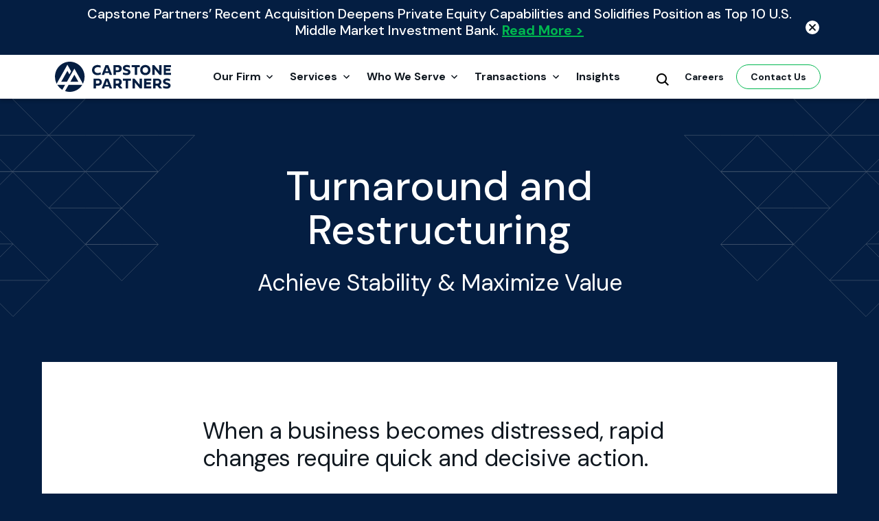

--- FILE ---
content_type: text/html; charset=UTF-8
request_url: https://www.capstonepartners.com/services/special-situations-restructuring/turnaround-and-restructuring/
body_size: 21963
content:
<!DOCTYPE html>
<html lang="en-US" class="no-js">
<head>
	<meta charset="UTF-8"/>
	<meta name="viewport" content="width=device-width, initial-scale=1.0"/>

	<meta name='robots' content='index, follow, max-image-preview:large, max-snippet:-1, max-video-preview:-1' />
	<style>img:is([sizes="auto" i], [sizes^="auto," i]) { contain-intrinsic-size: 3000px 1500px }</style>
	
	<!-- This site is optimized with the Yoast SEO plugin v26.5 - https://yoast.com/wordpress/plugins/seo/ -->
	<title>Business Turnaround &amp; Restructuring | Capstone Partners</title>
<link data-rocket-prefetch href="https://js.hubspot.com" rel="dns-prefetch">
<link data-rocket-prefetch href="https://js.hs-banner.com" rel="dns-prefetch">
<link data-rocket-prefetch href="https://js.hs-analytics.net" rel="dns-prefetch">
<link data-rocket-prefetch href="https://js.hscollectedforms.net" rel="dns-prefetch">
<link data-rocket-prefetch href="https://js.hsadspixel.net" rel="dns-prefetch">
<link data-rocket-prefetch href="https://www.googletagmanager.com" rel="dns-prefetch">
<link data-rocket-prefetch href="https://ws.zoominfo.com" rel="dns-prefetch">
<link data-rocket-prefetch href="https://fonts.googleapis.com" rel="dns-prefetch">
<link data-rocket-prefetch href="https://static.addtoany.com" rel="dns-prefetch">
<link data-rocket-prefetch href="https://extend.vimeocdn.com" rel="dns-prefetch">
<link data-rocket-prefetch href="https://js.hsforms.net" rel="dns-prefetch">
<link data-rocket-prefetch href="https://js.hs-scripts.com" rel="dns-prefetch">
	<meta name="description" content="We offer turnaround and restructuring advisory services for troubled middle market companies looking to preserve value and growth." />
	<link rel="canonical" href="https://www.capstonepartners.com/services/special-situations-restructuring/turnaround-and-restructuring/" />
	<meta property="og:locale" content="en_US" />
	<meta property="og:type" content="article" />
	<meta property="og:title" content="Business Turnaround &amp; Restructuring | Capstone Partners" />
	<meta property="og:description" content="We offer turnaround and restructuring advisory services for troubled middle market companies looking to preserve value and growth." />
	<meta property="og:url" content="https://www.capstonepartners.com/services/special-situations-restructuring/turnaround-and-restructuring/" />
	<meta property="og:site_name" content="Capstone Partners" />
	<meta property="article:modified_time" content="2024-10-22T13:28:07+00:00" />
	<meta property="og:image" content="https://www.capstonepartners.com/wp-content/uploads/2022/12/Turnaround-Restructuring-Report.png" />
	<meta property="og:image:width" content="308" />
	<meta property="og:image:height" content="392" />
	<meta property="og:image:type" content="image/png" />
	<meta name="twitter:card" content="summary_large_image" />
	<meta name="twitter:label1" content="Est. reading time" />
	<meta name="twitter:data1" content="2 minutes" />
	<script type="application/ld+json" class="yoast-schema-graph">{"@context":"https://schema.org","@graph":[{"@type":"WebPage","@id":"https://www.capstonepartners.com/services/special-situations-restructuring/turnaround-and-restructuring/","url":"https://www.capstonepartners.com/services/special-situations-restructuring/turnaround-and-restructuring/","name":"Business Turnaround & Restructuring | Capstone Partners","isPartOf":{"@id":"https://www.capstonepartners.com/#website"},"primaryImageOfPage":{"@id":"https://www.capstonepartners.com/services/special-situations-restructuring/turnaround-and-restructuring/#primaryimage"},"image":{"@id":"https://www.capstonepartners.com/services/special-situations-restructuring/turnaround-and-restructuring/#primaryimage"},"thumbnailUrl":"https://www.capstonepartners.com/wp-content/uploads/2022/12/Turnaround-Restructuring-Report.png","datePublished":"2021-02-23T14:57:05+00:00","dateModified":"2024-10-22T13:28:07+00:00","description":"We offer turnaround and restructuring advisory services for troubled middle market companies looking to preserve value and growth.","breadcrumb":{"@id":"https://www.capstonepartners.com/services/special-situations-restructuring/turnaround-and-restructuring/#breadcrumb"},"inLanguage":"en-US","potentialAction":[{"@type":"ReadAction","target":["https://www.capstonepartners.com/services/special-situations-restructuring/turnaround-and-restructuring/"]}]},{"@type":"ImageObject","inLanguage":"en-US","@id":"https://www.capstonepartners.com/services/special-situations-restructuring/turnaround-and-restructuring/#primaryimage","url":"https://www.capstonepartners.com/wp-content/uploads/2022/12/Turnaround-Restructuring-Report.png","contentUrl":"https://www.capstonepartners.com/wp-content/uploads/2022/12/Turnaround-Restructuring-Report.png","width":308,"height":392,"caption":"urnaround-Restructuring-Report"},{"@type":"BreadcrumbList","@id":"https://www.capstonepartners.com/services/special-situations-restructuring/turnaround-and-restructuring/#breadcrumb","itemListElement":[{"@type":"ListItem","position":1,"name":"Home","item":"https://www.capstonepartners.com/"},{"@type":"ListItem","position":2,"name":"Services","item":"https://www.capstonepartners.com/services/"},{"@type":"ListItem","position":3,"name":"Special Situations &#038; Restructuring","item":"https://www.capstonepartners.com/services/special-situations-restructuring/"},{"@type":"ListItem","position":4,"name":"Turnaround and Restructuring"}]},{"@type":"WebSite","@id":"https://www.capstonepartners.com/#website","url":"https://www.capstonepartners.com/","name":"Capstone Partners","description":"A full-service investment bank built for the middle market","potentialAction":[{"@type":"SearchAction","target":{"@type":"EntryPoint","urlTemplate":"https://www.capstonepartners.com/?s={search_term_string}"},"query-input":{"@type":"PropertyValueSpecification","valueRequired":true,"valueName":"search_term_string"}}],"inLanguage":"en-US"}]}</script>
	<!-- / Yoast SEO plugin. -->


<link rel='dns-prefetch' href='//static.addtoany.com' />
<link rel='dns-prefetch' href='//extend.vimeocdn.com' />
<link rel='dns-prefetch' href='//fonts.googleapis.com' />
<style id='wp-emoji-styles-inline-css' type='text/css'>

	img.wp-smiley, img.emoji {
		display: inline !important;
		border: none !important;
		box-shadow: none !important;
		height: 1em !important;
		width: 1em !important;
		margin: 0 0.07em !important;
		vertical-align: -0.1em !important;
		background: none !important;
		padding: 0 !important;
	}
</style>
<link rel='stylesheet' id='wp-block-library-css' href='https://www.capstonepartners.com/wp-includes/css/dist/block-library/style.min.css?ver=d64650e0afea100f969137592ee8699d' type='text/css' media='all' />
<style id='classic-theme-styles-inline-css' type='text/css'>
/*! This file is auto-generated */
.wp-block-button__link{color:#fff;background-color:#32373c;border-radius:9999px;box-shadow:none;text-decoration:none;padding:calc(.667em + 2px) calc(1.333em + 2px);font-size:1.125em}.wp-block-file__button{background:#32373c;color:#fff;text-decoration:none}
</style>
<style id='safe-svg-svg-icon-style-inline-css' type='text/css'>
.safe-svg-cover{text-align:center}.safe-svg-cover .safe-svg-inside{display:inline-block;max-width:100%}.safe-svg-cover svg{fill:currentColor;height:100%;max-height:100%;max-width:100%;width:100%}

</style>
<style id='global-styles-inline-css' type='text/css'>
:root{--wp--preset--aspect-ratio--square: 1;--wp--preset--aspect-ratio--4-3: 4/3;--wp--preset--aspect-ratio--3-4: 3/4;--wp--preset--aspect-ratio--3-2: 3/2;--wp--preset--aspect-ratio--2-3: 2/3;--wp--preset--aspect-ratio--16-9: 16/9;--wp--preset--aspect-ratio--9-16: 9/16;--wp--preset--color--black: #000000;--wp--preset--color--cyan-bluish-gray: #abb8c3;--wp--preset--color--white: #ffffff;--wp--preset--color--pale-pink: #f78da7;--wp--preset--color--vivid-red: #cf2e2e;--wp--preset--color--luminous-vivid-orange: #ff6900;--wp--preset--color--luminous-vivid-amber: #fcb900;--wp--preset--color--light-green-cyan: #7bdcb5;--wp--preset--color--vivid-green-cyan: #00d084;--wp--preset--color--pale-cyan-blue: #8ed1fc;--wp--preset--color--vivid-cyan-blue: #0693e3;--wp--preset--color--vivid-purple: #9b51e0;--wp--preset--gradient--vivid-cyan-blue-to-vivid-purple: linear-gradient(135deg,rgba(6,147,227,1) 0%,rgb(155,81,224) 100%);--wp--preset--gradient--light-green-cyan-to-vivid-green-cyan: linear-gradient(135deg,rgb(122,220,180) 0%,rgb(0,208,130) 100%);--wp--preset--gradient--luminous-vivid-amber-to-luminous-vivid-orange: linear-gradient(135deg,rgba(252,185,0,1) 0%,rgba(255,105,0,1) 100%);--wp--preset--gradient--luminous-vivid-orange-to-vivid-red: linear-gradient(135deg,rgba(255,105,0,1) 0%,rgb(207,46,46) 100%);--wp--preset--gradient--very-light-gray-to-cyan-bluish-gray: linear-gradient(135deg,rgb(238,238,238) 0%,rgb(169,184,195) 100%);--wp--preset--gradient--cool-to-warm-spectrum: linear-gradient(135deg,rgb(74,234,220) 0%,rgb(151,120,209) 20%,rgb(207,42,186) 40%,rgb(238,44,130) 60%,rgb(251,105,98) 80%,rgb(254,248,76) 100%);--wp--preset--gradient--blush-light-purple: linear-gradient(135deg,rgb(255,206,236) 0%,rgb(152,150,240) 100%);--wp--preset--gradient--blush-bordeaux: linear-gradient(135deg,rgb(254,205,165) 0%,rgb(254,45,45) 50%,rgb(107,0,62) 100%);--wp--preset--gradient--luminous-dusk: linear-gradient(135deg,rgb(255,203,112) 0%,rgb(199,81,192) 50%,rgb(65,88,208) 100%);--wp--preset--gradient--pale-ocean: linear-gradient(135deg,rgb(255,245,203) 0%,rgb(182,227,212) 50%,rgb(51,167,181) 100%);--wp--preset--gradient--electric-grass: linear-gradient(135deg,rgb(202,248,128) 0%,rgb(113,206,126) 100%);--wp--preset--gradient--midnight: linear-gradient(135deg,rgb(2,3,129) 0%,rgb(40,116,252) 100%);--wp--preset--font-size--small: 13px;--wp--preset--font-size--medium: 20px;--wp--preset--font-size--large: 36px;--wp--preset--font-size--x-large: 42px;--wp--preset--spacing--20: 0.44rem;--wp--preset--spacing--30: 0.67rem;--wp--preset--spacing--40: 1rem;--wp--preset--spacing--50: 1.5rem;--wp--preset--spacing--60: 2.25rem;--wp--preset--spacing--70: 3.38rem;--wp--preset--spacing--80: 5.06rem;--wp--preset--shadow--natural: 6px 6px 9px rgba(0, 0, 0, 0.2);--wp--preset--shadow--deep: 12px 12px 50px rgba(0, 0, 0, 0.4);--wp--preset--shadow--sharp: 6px 6px 0px rgba(0, 0, 0, 0.2);--wp--preset--shadow--outlined: 6px 6px 0px -3px rgba(255, 255, 255, 1), 6px 6px rgba(0, 0, 0, 1);--wp--preset--shadow--crisp: 6px 6px 0px rgba(0, 0, 0, 1);}:where(.is-layout-flex){gap: 0.5em;}:where(.is-layout-grid){gap: 0.5em;}body .is-layout-flex{display: flex;}.is-layout-flex{flex-wrap: wrap;align-items: center;}.is-layout-flex > :is(*, div){margin: 0;}body .is-layout-grid{display: grid;}.is-layout-grid > :is(*, div){margin: 0;}:where(.wp-block-columns.is-layout-flex){gap: 2em;}:where(.wp-block-columns.is-layout-grid){gap: 2em;}:where(.wp-block-post-template.is-layout-flex){gap: 1.25em;}:where(.wp-block-post-template.is-layout-grid){gap: 1.25em;}.has-black-color{color: var(--wp--preset--color--black) !important;}.has-cyan-bluish-gray-color{color: var(--wp--preset--color--cyan-bluish-gray) !important;}.has-white-color{color: var(--wp--preset--color--white) !important;}.has-pale-pink-color{color: var(--wp--preset--color--pale-pink) !important;}.has-vivid-red-color{color: var(--wp--preset--color--vivid-red) !important;}.has-luminous-vivid-orange-color{color: var(--wp--preset--color--luminous-vivid-orange) !important;}.has-luminous-vivid-amber-color{color: var(--wp--preset--color--luminous-vivid-amber) !important;}.has-light-green-cyan-color{color: var(--wp--preset--color--light-green-cyan) !important;}.has-vivid-green-cyan-color{color: var(--wp--preset--color--vivid-green-cyan) !important;}.has-pale-cyan-blue-color{color: var(--wp--preset--color--pale-cyan-blue) !important;}.has-vivid-cyan-blue-color{color: var(--wp--preset--color--vivid-cyan-blue) !important;}.has-vivid-purple-color{color: var(--wp--preset--color--vivid-purple) !important;}.has-black-background-color{background-color: var(--wp--preset--color--black) !important;}.has-cyan-bluish-gray-background-color{background-color: var(--wp--preset--color--cyan-bluish-gray) !important;}.has-white-background-color{background-color: var(--wp--preset--color--white) !important;}.has-pale-pink-background-color{background-color: var(--wp--preset--color--pale-pink) !important;}.has-vivid-red-background-color{background-color: var(--wp--preset--color--vivid-red) !important;}.has-luminous-vivid-orange-background-color{background-color: var(--wp--preset--color--luminous-vivid-orange) !important;}.has-luminous-vivid-amber-background-color{background-color: var(--wp--preset--color--luminous-vivid-amber) !important;}.has-light-green-cyan-background-color{background-color: var(--wp--preset--color--light-green-cyan) !important;}.has-vivid-green-cyan-background-color{background-color: var(--wp--preset--color--vivid-green-cyan) !important;}.has-pale-cyan-blue-background-color{background-color: var(--wp--preset--color--pale-cyan-blue) !important;}.has-vivid-cyan-blue-background-color{background-color: var(--wp--preset--color--vivid-cyan-blue) !important;}.has-vivid-purple-background-color{background-color: var(--wp--preset--color--vivid-purple) !important;}.has-black-border-color{border-color: var(--wp--preset--color--black) !important;}.has-cyan-bluish-gray-border-color{border-color: var(--wp--preset--color--cyan-bluish-gray) !important;}.has-white-border-color{border-color: var(--wp--preset--color--white) !important;}.has-pale-pink-border-color{border-color: var(--wp--preset--color--pale-pink) !important;}.has-vivid-red-border-color{border-color: var(--wp--preset--color--vivid-red) !important;}.has-luminous-vivid-orange-border-color{border-color: var(--wp--preset--color--luminous-vivid-orange) !important;}.has-luminous-vivid-amber-border-color{border-color: var(--wp--preset--color--luminous-vivid-amber) !important;}.has-light-green-cyan-border-color{border-color: var(--wp--preset--color--light-green-cyan) !important;}.has-vivid-green-cyan-border-color{border-color: var(--wp--preset--color--vivid-green-cyan) !important;}.has-pale-cyan-blue-border-color{border-color: var(--wp--preset--color--pale-cyan-blue) !important;}.has-vivid-cyan-blue-border-color{border-color: var(--wp--preset--color--vivid-cyan-blue) !important;}.has-vivid-purple-border-color{border-color: var(--wp--preset--color--vivid-purple) !important;}.has-vivid-cyan-blue-to-vivid-purple-gradient-background{background: var(--wp--preset--gradient--vivid-cyan-blue-to-vivid-purple) !important;}.has-light-green-cyan-to-vivid-green-cyan-gradient-background{background: var(--wp--preset--gradient--light-green-cyan-to-vivid-green-cyan) !important;}.has-luminous-vivid-amber-to-luminous-vivid-orange-gradient-background{background: var(--wp--preset--gradient--luminous-vivid-amber-to-luminous-vivid-orange) !important;}.has-luminous-vivid-orange-to-vivid-red-gradient-background{background: var(--wp--preset--gradient--luminous-vivid-orange-to-vivid-red) !important;}.has-very-light-gray-to-cyan-bluish-gray-gradient-background{background: var(--wp--preset--gradient--very-light-gray-to-cyan-bluish-gray) !important;}.has-cool-to-warm-spectrum-gradient-background{background: var(--wp--preset--gradient--cool-to-warm-spectrum) !important;}.has-blush-light-purple-gradient-background{background: var(--wp--preset--gradient--blush-light-purple) !important;}.has-blush-bordeaux-gradient-background{background: var(--wp--preset--gradient--blush-bordeaux) !important;}.has-luminous-dusk-gradient-background{background: var(--wp--preset--gradient--luminous-dusk) !important;}.has-pale-ocean-gradient-background{background: var(--wp--preset--gradient--pale-ocean) !important;}.has-electric-grass-gradient-background{background: var(--wp--preset--gradient--electric-grass) !important;}.has-midnight-gradient-background{background: var(--wp--preset--gradient--midnight) !important;}.has-small-font-size{font-size: var(--wp--preset--font-size--small) !important;}.has-medium-font-size{font-size: var(--wp--preset--font-size--medium) !important;}.has-large-font-size{font-size: var(--wp--preset--font-size--large) !important;}.has-x-large-font-size{font-size: var(--wp--preset--font-size--x-large) !important;}
:where(.wp-block-post-template.is-layout-flex){gap: 1.25em;}:where(.wp-block-post-template.is-layout-grid){gap: 1.25em;}
:where(.wp-block-columns.is-layout-flex){gap: 2em;}:where(.wp-block-columns.is-layout-grid){gap: 2em;}
:root :where(.wp-block-pullquote){font-size: 1.5em;line-height: 1.6;}
</style>
<link rel='stylesheet' id='cpsh-shortcodes-css' href='https://www.capstonepartners.com/wp-content/plugins/column-shortcodes//assets/css/shortcodes.css?ver=1.0.1' type='text/css' media='all' />
<link rel='stylesheet' id='eight29_style-css' href='https://www.capstonepartners.com/wp-content/themes/capstone-partners/eight29-filters/dist//style.css?ver=1.0' type='text/css' media='all' />
<link rel='stylesheet' id='dashicons-css' href='https://www.capstonepartners.com/wp-includes/css/dashicons.min.css?ver=d64650e0afea100f969137592ee8699d' type='text/css' media='all' />
<link rel='stylesheet' id='fonts-css' href='//fonts.googleapis.com/css2?family=DM+Sans%3Aital%2Cwght%400%2C400%3B0%2C500%3B0%2C700%3B1%2C400%3B1%2C500%3B1%2C700&#038;display=swap&#038;ver=d64650e0afea100f969137592ee8699d' type='text/css' media='all' />
<link rel='stylesheet' id='select2-css' href='https://www.capstonepartners.com/wp-content/themes/capstone-partners/css/vendor/select2/select2.min.css?ver=d64650e0afea100f969137592ee8699d' type='text/css' media='all' />
<link rel='stylesheet' id='bootstrap-css' href='https://www.capstonepartners.com/wp-content/themes/capstone-partners/css/vendor/bootstrap/bootstrap.min.css?ver=d64650e0afea100f969137592ee8699d' type='text/css' media='all' />
<link rel='stylesheet' id='slick-css' href='https://www.capstonepartners.com/wp-content/themes/capstone-partners/css/vendor/slick/slick.css?ver=d64650e0afea100f969137592ee8699d' type='text/css' media='all' />
<link rel='stylesheet' id='lity-css' href='https://www.capstonepartners.com/wp-content/themes/capstone-partners/css/vendor/lity/lity.min.css?ver=d64650e0afea100f969137592ee8699d' type='text/css' media='all' />
<link rel='stylesheet' id='theme-styles-css' href='https://www.capstonepartners.com/wp-content/themes/capstone-partners/css/style.css?ver=d64650e0afea100f969137592ee8699d' type='text/css' media='all' />
<link rel='stylesheet' id='style-css' href='https://www.capstonepartners.com/wp-content/themes/capstone-partners/style.css?ver=d64650e0afea100f969137592ee8699d' type='text/css' media='all' />
<link rel='stylesheet' id='tablepress-default-css' href='https://www.capstonepartners.com/wp-content/plugins/tablepress/css/build/default.css?ver=3.2.5' type='text/css' media='all' />
<link rel='stylesheet' id='tablepress-responsive-tables-css' href='https://www.capstonepartners.com/wp-content/plugins/tablepress-responsive-tables/css/tablepress-responsive.min.css?ver=1.8' type='text/css' media='all' />
<link rel='stylesheet' id='addtoany-css' href='https://www.capstonepartners.com/wp-content/plugins/add-to-any/addtoany.min.css?ver=1.16' type='text/css' media='all' />
<script type="text/javascript" id="addtoany-core-js-before">
/* <![CDATA[ */
window.a2a_config=window.a2a_config||{};a2a_config.callbacks=[];a2a_config.overlays=[];a2a_config.templates={};
a2a_config.icon_color="#041c36,#ffffff";
/* ]]> */
</script>
<script type="text/javascript" defer src="https://static.addtoany.com/menu/page.js" id="addtoany-core-js"></script>
<script type="text/javascript" src="https://www.capstonepartners.com/wp-includes/js/jquery/jquery.min.js?ver=3.7.1" id="jquery-core-js"></script>
<script type="text/javascript" src="https://www.capstonepartners.com/wp-includes/js/jquery/jquery-migrate.min.js?ver=3.4.1" id="jquery-migrate-js"></script>
<script type="text/javascript" defer src="https://www.capstonepartners.com/wp-content/plugins/add-to-any/addtoany.min.js?ver=1.1" id="addtoany-jquery-js"></script>
<script type="text/javascript" src="https://extend.vimeocdn.com/ga/14398287.js?ver=d64650e0afea100f969137592ee8699d" id="vimeo-js"></script>
<script type="text/javascript" id="zoominfo_script-js-after">
/* <![CDATA[ */
(function() { var zi = document.createElement('script'); zi.type = 'text/javascript'; zi.async = true; zi.referrerPolicy = 'unsafe-url'; zi.src = 'https://ws.zoominfo.com/pixel/62f2ac5310b5a7008ee3d774'; var s = document.getElementsByTagName('script')[0]; s.parentNode.insertBefore(zi, s); })();
/* ]]> */
</script>
<link rel="https://api.w.org/" href="https://www.capstonepartners.com/wp-json/" /><link rel="alternate" title="JSON" type="application/json" href="https://www.capstonepartners.com/wp-json/wp/v2/pages/1136" /><link rel="EditURI" type="application/rsd+xml" title="RSD" href="https://www.capstonepartners.com/xmlrpc.php?rsd" />
<link rel='shortlink' href='https://www.capstonepartners.com/?p=1136' />
<link rel="alternate" title="oEmbed (JSON)" type="application/json+oembed" href="https://www.capstonepartners.com/wp-json/oembed/1.0/embed?url=https%3A%2F%2Fwww.capstonepartners.com%2Fservices%2Fspecial-situations-restructuring%2Fturnaround-and-restructuring%2F" />
<link rel="alternate" title="oEmbed (XML)" type="text/xml+oembed" href="https://www.capstonepartners.com/wp-json/oembed/1.0/embed?url=https%3A%2F%2Fwww.capstonepartners.com%2Fservices%2Fspecial-situations-restructuring%2Fturnaround-and-restructuring%2F&#038;format=xml" />
<!-- Google Tag Manager -->
<script>(function(w,d,s,l,i){w[l]=w[l]||[];w[l].push({'gtm.start':
new Date().getTime(),event:'gtm.js'});var f=d.getElementsByTagName(s)[0],
j=d.createElement(s),dl=l!='dataLayer'?'&l='+l:'';j.async=true;j.src=
'https://www.googletagmanager.com/gtm.js?id='+i+dl;f.parentNode.insertBefore(j,f);
})(window,document,'script','dataLayer','GTM-PVPVQ57');</script>
<!-- End Google Tag Manager -->
<meta name="facebook-domain-verification" content="ln0yacrgkuvufdsoniqzwxwolsfsyd" />
<!-- Schema optimized by Schema Pro --><script type="application/ld+json">
{
  "@context": "https://schema.org",
  "@type": "Organization",
  "name": "Capstone Partners",
  "url": "https://www.capstonepartners.com/",
  "logo": "http://www.capstonepartners.com/wp-content/uploads/2021/03/CapstonePartners_LogoDesign_Final_RGB_capstonepartners-logo-horizontal-blue.svg",
  "sameAs": [
    "https://www.linkedin.com/company/capstonepartnersinvestmentbank",
    "https://twitter.com/capstone_ibank"
  ]
}
</script><!-- / Schema optimized by Schema Pro -->			<style id="wpsp-style-frontend"></style>
			<link rel="icon" href="https://www.capstonepartners.com/wp-content/uploads/2021/04/cropped-Favicon-1-32x32.png" sizes="32x32" />
<link rel="icon" href="https://www.capstonepartners.com/wp-content/uploads/2021/04/cropped-Favicon-1-192x192.png" sizes="192x192" />
<link rel="apple-touch-icon" href="https://www.capstonepartners.com/wp-content/uploads/2021/04/cropped-Favicon-1-180x180.png" />
<meta name="msapplication-TileImage" content="https://www.capstonepartners.com/wp-content/uploads/2021/04/cropped-Favicon-1-270x270.png" />
		<style type="text/css" id="wp-custom-css">
			.blog .app-layout {
	display: block;
}

.block-transactions-testimonials .slick-dots {
	display: none !important;
}

.transaction-card__top span {
	width: 100%;
  height: 99px;
  display: flex;
  justify-content: center;
  align-items: center;
}

.transaction-card__top span img {
	width: 100%;
	height: auto !important;
}

@media only screen and (min-width: 768px) {
	.bs-testimonial__quote {
		font-size: 30px;
		line-height: 1.2;
	}
}

.single-team .single-team-next, .single-team-hero__tax {
	display: none;
}

.eight29-filter .dropdown-container {
	z-index: 1 !important;
}

.eight29-filter .dropdown-container.open {
	z-index: 10 !important;
}

#filter-transactions_industry .child-term {
	display: none;
}

.insight-card {
	position: relative;
}

.insight-card__excerpt h2 {
	text-align: left !important;
}

.tax-insights_industry .tax-hero > .container > .row > div:nth-child(3) h4 {
	font-weight: 400;
}

@media screen and (min-width: 992px) {

.tax-insights_industry .tax-hero > .container > .row > div:nth-child(2),
.tax-transactions_industry .tax-hero > .container > .row > div:nth-child(2)	{
		flex: 0 0 100%;
		max-width: 100%;
	}

.tax-insights_industry .tax-hero > .container > .row > div:nth-child(3),
.tax-transactions_industry .tax-hero > .container > .row > div:nth-child(3){
		margin-left: 0;
		flex: 0 0 100%;
		max-width: 100%;
		padding-right: 15vw;
	}
	
}

.page-content .printfriendly {
    margin-bottom: 4.4rem;
}

.page-id-1129 .block-image-links {
	margin: 30px 0;
}

.main-footer .hbspt-form .hs_submit [type="submit"] {
    white-space: nowrap !important;
}
.main-footer .hbspt-form .hs_error_rollup {
    width: 100%;
    text-align: right;
}		</style>
		<meta name="generator" content="WP Rocket 3.20.3" data-wpr-features="wpr_preconnect_external_domains wpr_preload_links wpr_desktop" /></head>

<body class="wp-singular page-template-default page page-id-1136 page-child parent-pageid-1126 wp-theme-capstone-partners wp-schema-pro-2.10.6">
<div id="page">
	<header class="main-header">
    <div class="header-alert-bar dark-bg js-alert-bar" style="display:none">
    <div class="container">
        <div class="header-alert-bar__wrapper">
            <button class="header-alert-bar__close btn-close js-alert-bar-close" aria-label="Close"></button>
            <h4>Capstone Partners&#8217; Recent Acquisition Deepens Private Equity Capabilities and Solidifies Position as Top 10 U.S. Middle Market Investment Bank. <a href="https://www.capstonepartners.com/insights/press-capstone-partners-deepens-private-equity-capabilities-with-recent-acquisition-of-tm-capital-and-other-business-units-from-janney-montgomery-scott/"><strong>Read More &gt;</strong></a></h4>
        </div>
    </div>
</div>
        <div class="main-header__inner">
            <div class="container">
                <div class="row align-items-center">
                <div class="main-header__left col-auto">
    <a href="https://www.capstonepartners.com/" class="main-header__logo"><svg xmlns="http://www.w3.org/2000/svg" viewBox="0 0 1630.2 416.44"><defs><style>.cls-1{fill:#041e42;}</style></defs><g id="Layer_2" data-name="Layer 2"><g id="Artwork"><path class="cls-1" d="M192.27,318.46H384.86a208.4,208.4,0,0,1-243.14,87.12Zm-48.53,0H31.58A209.35,209.35,0,0,0,100,386.17c1.08.66,2.18,1.3,3.28,1.94L115.57,367Zm72.89-42h112L273,179.36ZM208.22,0C93.22,0,0,93.22,0,208.22a207.27,207.27,0,0,0,21.39,92c.66,1.36,1.36,2.69,2.06,4L174.86,42l52.35,90.67-24.3,41.88-28-48.59L88,276.48H168.1L273.23,95.32,393,304.31c.7-1.33,1.39-2.66,2.05-4a207.24,207.24,0,0,0,21.43-92.08C416.44,93.22,323.22,0,208.22,0ZM520.85,115.59c0,42.82,34.27,70.16,75.26,70.16a108.36,108.36,0,0,0,49.44-11.56l-4.52-28c-11.66,7.33-25.22,10.55-39.79,10.55-26.73,0-46.52-16-46.52-41.51,0-28.75,24.61-39.9,50.14-39.9,12.86,0,25.92,2.91,36.07,7.94L643,54.48a105.16,105.16,0,0,0-43-9.25C559.24,45.23,520.85,68.85,520.85,115.59Zm238.52,41.64,9.42,25.5h34.38l-53.76-136h-39l-53.66,136h34.38l9.42-25.5Zm-48.87-25.5L730,79.06l19.4,52.67ZM939.19,95.66c0-29.23-22.49-48.92-51.91-48.92H822.81v136h34V144.48h30.48C916.7,144.48,939.19,124.79,939.19,95.66ZM882,76.49c12.26,0,20.58,8.42,20.58,21.2,0,11.86-7.91,21.29-20.58,21.29H852.55V76.49ZM1007.7,45.23c-32.26,0-53.56,17-53.56,42.42,0,24.52,19.09,33.47,37.28,39.4l21.3,5.43c9.95,2.61,14.27,5.83,14.27,12.16,0,9.14-10.35,12.16-22.71,12.16-18.79,0-43.21-7-46.62-10.75l-2.62,29c9,5,31.46,10.66,51.55,10.66,33.26,0,54.36-17.19,54.36-42.22,0-21.51-12.46-31.86-37.58-39.1l-19.49-5.63C996,96.59,988,94.48,988,86c0-9.25,9.45-12.26,21.1-12.26,16.28,0,36.88,6,41.81,9.24l2.71-28.24C1042.67,49.35,1027.49,45.23,1007.7,45.23Zm112.57,137.5h34V76.49h38.25V46.74H1077.77V76.49h42.5Zm77.13-67.44c0,41.51,29.64,70.46,72.75,70.46,42.9,0,72.34-28.85,72.34-70.36,0-41.31-29.44-70.16-72.34-70.16C1227,45.23,1197.4,74,1197.4,115.29Zm33.66.1c0-23.42,16-39.5,39.39-39.5,23,0,38.38,16.08,38.38,39.5,0,23.62-15.37,39.9-38.38,39.9C1247,155.29,1231.06,139,1231.06,115.39Zm169.67-14.77,69.17,82.11h28.57v-136h-34v82.91L1394.8,46.74h-28.07v136h34ZM1630.2,153H1558v-25.5h63.74V97.74H1558V76.49h72.24V46.74h-102v136h102ZM658.73,282.64c0-29.23-22.49-48.92-51.92-48.92H542.35v136h34V331.46h30.47C636.24,331.46,658.73,311.77,658.73,282.64Zm-53-23.43c12.27,0,20.59,8.42,20.59,21.2,0,11.87-7.91,21.3-20.59,21.3h-29.4v-42.5Zm153.63,85,9.42,25.5h34.38l-53.76-136h-39l-53.66,136h34.38l9.42-25.5ZM710.5,318.71,730,266l19.4,52.67Zm146.3,12.75h23.29l28.77,38.24h40.87l-34.86-45.29c14.43-8.52,24.34-24.35,24.34-42,0-28.76-22.44-48.7-51.79-48.7H822.81v136h34Zm25.46-72.25c12.27,0,20.58,8.42,20.58,21.2,0,11.87-7.91,21.3-20.58,21.3H852.55v-42.5ZM992.78,369.7h34V263.46h42.49V233.72H954.54v29.74h38.24Zm131.74-82.11,69.16,82.11h28.57v-136h-34v82.91l-69.67-82.91h-28.07v136h34ZM1354,340h-68V314.46h59.5V284.71H1286V263.46h68V233.72H1252v136h102Zm59.5-8.49h25l28.78,38.24h39.19l-34.86-45.29c14.42-8.52,24.34-24.35,24.34-42,0-28.76-22.44-48.7-51.79-48.7h-64.62v136h34Zm29.7-72.25c12.27,0,20.59,8.42,20.59,21.2,0,11.87-7.91,21.3-20.59,21.3h-29.7v-42.5Zm128.38-27.68c-32.25,0-53.56,17-53.56,42.42,0,24.53,19.09,33.47,37.28,39.4l21.3,5.43c10,2.61,14.27,5.83,14.27,12.16,0,9.15-10.35,12.16-22.71,12.16-18.79,0-43.2-7-46.62-10.75l-2.61,29c8.94,5,31.45,10.66,51.54,10.66,33.26,0,54.37-17.19,54.37-42.22,0-21.51-12.46-31.86-37.58-39.09l-19.5-5.63c-7.84-2.21-15.87-4.33-15.87-12.77,0-9.24,9.44-12.26,21.1-12.26,16.28,0,36.87,6,41.8,9.25l2.71-28.25C1606.53,235.66,1591.36,231.53,1571.56,231.53Z"></path></g></g></svg></a>
</div>
<nav class="main-header__nav col-12 col-xl">
    <div class="main-header__nav-inner">
        <ul id="menu-main-nav" class="menu"><li id="menu-item-314" class="menu-item menu-item-type-post_type menu-item-object-ccs_custom_menu_item menu-item-314"><a href="#">Our Firm</a>
    <div class="mega-menu-wrapper default" data-mm-bg="default"><!-- Mega menu wrapper -->
        <button class="mega-menu-title d-xl-none main-header__mobile-back">Our Firm</button>
        <div class="mega-menu-inner">
            <div class="container"><!-- Mega menu container -->
                <div class="row"><!-- Mega menu row -->
                    <div class="col-12 mm-main-col">
        <ul id="menu-our-firm" class="menu"><li id="menu-item-1297" class="menu-item menu-item-type-post_type menu-item-object-page"><a href="https://www.capstonepartners.com/about/" class="mm-nav-link mm-nav-link--description mm-animation"><div class="mm-nav-link__text"><span class="mm-nav-link__title">About Us</span><p class="mm-nav-link__description">Capstone Partners is among the largest and most active investment banking firms In the United States.</p></div></a></li>
<li id="menu-item-590" class="menu-item menu-item-type-custom menu-item-object-custom"><a href="https://www.capstonepartners.com/advisors/" class="mm-nav-link mm-nav-link--description mm-animation"><div class="mm-nav-link__text"><span class="mm-nav-link__title">Our Team</span><p class="mm-nav-link__description">With a long track record of success, we are dedicated to delivering results that maximize value for clients.</p></div></a></li>
<li id="menu-item-1298" class="menu-item menu-item-type-post_type menu-item-object-page"><a href="https://www.capstonepartners.com/about/client-testimonials/" class="mm-nav-link mm-nav-link--description mm-animation"><div class="mm-nav-link__text"><span class="mm-nav-link__title">Client Testimonials</span><p class="mm-nav-link__description">Our reputation is built on the people and institutions we represent, from private business owners to leading investors.</p></div></a></li>
<li id="menu-item-7153" class="menu-item menu-item-type-post_type menu-item-object-page"><a href="https://www.capstonepartners.com/global-investment-banking/" class="mm-nav-link mm-nav-link--description mm-animation"><div class="mm-nav-link__text"><span class="mm-nav-link__title">Global Investment Banking</span><p class="mm-nav-link__description">Capstone Partners is one of the few middle market firms with a strong national footprint and a vast international reach.</p></div></a></li>
</ul>    </div>
                </div><!-- End of mega menu row -->
            </div><!-- End of mega menu container -->
        </div>
	</div><!-- End of mega menu wrapper -->
</li>
<li id="menu-item-539" class="menu-item menu-item-type-post_type menu-item-object-ccs_custom_menu_item menu-item-539"><a href="#">Services</a>
    <div class="mega-menu-wrapper icon" data-mm-bg="icon"><!-- Mega menu wrapper -->
        <button class="mega-menu-title d-xl-none main-header__mobile-back">Services</button>
        <div class="mega-menu-inner">
            <div class="container"><!-- Mega menu container -->
                <div class="row justify-content-xl-center"><!-- Mega menu row -->
                            <div class="col-12 col-xl-2 mm-menu-icon mm-main-col">
                            <figure class="mm-menu-icon__img mm-animation">
                                    <span class="icon-mergers-acquisitions mm-menu-icon__icon"></span>
                                </figure>
                        <ul id="menu-services-1" class="menu"><li id="menu-item-1300" class="menu-item menu-item-type-post_type menu-item-object-page"><a href="https://www.capstonepartners.com/services/mergers-and-acquisitions-advisory/" class="mm-nav-link mm-animation"><span class="mm-nav-link__title">Mergers &#038; Acquisitions</span></a></li>
<li id="menu-item-1301" class="menu-item menu-item-type-post_type menu-item-object-page"><a href="https://www.capstonepartners.com/services/mergers-and-acquisitions-advisory/sell-side-advisory/" class="mm-nav-link mm-animation"><span class="mm-nav-link__title">Sell Side Advisory</span></a></li>
<li id="menu-item-1302" class="menu-item menu-item-type-post_type menu-item-object-page"><a href="https://www.capstonepartners.com/services/mergers-and-acquisitions-advisory/buy-side-advisory/" class="mm-nav-link mm-animation"><span class="mm-nav-link__title">Buy-Side Advisory</span></a></li>
</ul>            </div>
                    <div class="col-12 col-xl-2 mm-menu-icon mm-main-col">
                            <figure class="mm-menu-icon__img mm-animation">
                                    <span class="icon-capital-advisory mm-menu-icon__icon"></span>
                                </figure>
                        <ul id="menu-services-3" class="menu"><li id="menu-item-1307" class="menu-item menu-item-type-post_type menu-item-object-page"><a href="https://www.capstonepartners.com/services/capital-advisory/" class="mm-nav-link mm-animation"><span class="mm-nav-link__title">Capital Advisory</span></a></li>
<li id="menu-item-1308" class="menu-item menu-item-type-post_type menu-item-object-page"><a href="https://www.capstonepartners.com/services/capital-advisory/debt-capital-advisory/" class="mm-nav-link mm-animation"><span class="mm-nav-link__title">Debt Capital Advisory</span></a></li>
<li id="menu-item-1309" class="menu-item menu-item-type-post_type menu-item-object-page"><a href="https://www.capstonepartners.com/services/capital-advisory/equity-capital-markets-advisory/" class="mm-nav-link mm-animation"><span class="mm-nav-link__title">Equity Capital Advisory</span></a></li>
<li id="menu-item-1310" class="menu-item menu-item-type-post_type menu-item-object-page"><a href="https://www.capstonepartners.com/services/capital-advisory/infrastructure-finance/" class="mm-nav-link mm-animation"><span class="mm-nav-link__title">Infrastructure Finance</span></a></li>
</ul>            </div>
                    <div class="col-12 col-xl-2 mm-menu-icon mm-main-col">
                            <figure class="mm-menu-icon__img mm-animation">
                                    <span class="icon-financial-advisory mm-menu-icon__icon"></span>
                                </figure>
                        <ul id="menu-services-2" class="menu"><li id="menu-item-1303" class="menu-item menu-item-type-post_type menu-item-object-page"><a href="https://www.capstonepartners.com/services/financial-advisory-services/" class="mm-nav-link mm-animation"><span class="mm-nav-link__title">Financial Advisory Services</span></a></li>
<li id="menu-item-4955" class="menu-item menu-item-type-post_type menu-item-object-page"><a href="https://www.capstonepartners.com/services/financial-advisory-services/transaction-advisory-services/" class="mm-nav-link mm-animation"><span class="mm-nav-link__title">Transaction Advisory Services</span></a></li>
<li id="menu-item-4956" class="menu-item menu-item-type-post_type menu-item-object-page"><a href="https://www.capstonepartners.com/services/financial-advisory-services/interim-management-advisory/" class="mm-nav-link mm-animation"><span class="mm-nav-link__title">Interim Management Advisory Services</span></a></li>
<li id="menu-item-4954" class="menu-item menu-item-type-post_type menu-item-object-page"><a href="https://www.capstonepartners.com/services/financial-advisory-services/business-performance-improvement/" class="mm-nav-link mm-animation"><span class="mm-nav-link__title">Performance Improvement</span></a></li>
<li id="menu-item-4957" class="menu-item menu-item-type-post_type menu-item-object-page"><a href="https://www.capstonepartners.com/services/financial-advisory-services/valuation-advisory-litigation-support/" class="mm-nav-link mm-animation"><span class="mm-nav-link__title">Valuation Advisory &#038; Litigation Support</span></a></li>
</ul>            </div>
                    <div class="col-12 col-xl-2 mm-menu-icon mm-main-col">
                            <figure class="mm-menu-icon__img mm-animation">
                                    <span class="icon-corporate-restructuring mm-menu-icon__icon"></span>
                                </figure>
                        <ul id="menu-services-4" class="menu"><li id="menu-item-1311" class="menu-item menu-item-type-post_type menu-item-object-page current-page-ancestor current-page-parent"><a href="https://www.capstonepartners.com/services/special-situations-restructuring/" class="mm-nav-link mm-animation"><span class="mm-nav-link__title">Special Situations &#038; Restructuring</span></a></li>
<li id="menu-item-4958" class="menu-item menu-item-type-post_type menu-item-object-page"><a href="https://www.capstonepartners.com/services/special-situations-restructuring/special-situations-investment-banking/" class="mm-nav-link mm-animation"><span class="mm-nav-link__title">Special Situations Investment Banking</span></a></li>
<li id="menu-item-1312" class="menu-item menu-item-type-post_type menu-item-object-page current-menu-item page_item page-item-1136 current_page_item"><a href="https://www.capstonepartners.com/services/special-situations-restructuring/turnaround-and-restructuring/" class="mm-nav-link mm-animation"><span class="mm-nav-link__title">Turnaround and Restructuring</span></a></li>
<li id="menu-item-1313" class="menu-item menu-item-type-post_type menu-item-object-page"><a href="https://www.capstonepartners.com/services/special-situations-restructuring/bankruptcy-and-insolvency-advisory-services/" class="mm-nav-link mm-animation"><span class="mm-nav-link__title">Bankruptcy &#038; Insolvency</span></a></li>
</ul>            </div>
                    <div class="col-12 col-xl-2 mm-menu-icon mm-main-col">
                            <figure class="mm-menu-icon__img mm-animation">
                                    <span class="icon-esop-advisory mm-menu-icon__icon"></span>
                                </figure>
                        <ul id="menu-services-5" class="menu"><li id="menu-item-1315" class="menu-item menu-item-type-post_type menu-item-object-page"><a href="https://www.capstonepartners.com/services/esop-advisory/" class="mm-nav-link mm-animation"><span class="mm-nav-link__title">ESOP Advisory</span></a></li>
</ul>            </div>
                        </div><!-- End of mega menu row -->
            </div><!-- End of mega menu container -->
        </div>
	</div><!-- End of mega menu wrapper -->
</li>
<li id="menu-item-538" class="menu-item menu-item-type-post_type menu-item-object-ccs_custom_menu_item menu-item-538"><a href="#">Who We Serve</a>
    <div class="mega-menu-wrapper double" data-mm-bg="double"><!-- Mega menu wrapper -->
        <button class="mega-menu-title d-xl-none main-header__mobile-back">Who We Serve</button>
        <div class="mega-menu-inner">
            <div class="container"><!-- Mega menu container -->
                <div class="row justify-content-xl-center"><!-- Mega menu row -->
                    <div class="mm-main-col col-12 col-xl-6 left">
                <p class="mm-menu-title mm-animation">Industries We Specialize In</p>
                <ul id="menu-industries-left" class="menu"><li id="menu-item-1282" class="menu-item menu-item-type-post_type menu-item-object-page"><a href="https://www.capstonepartners.com/industries/aerospace-and-defense-investment-banking/" class="mm-nav-link mm-animation"><span class="mm-nav-link__title">Aerospace, Defense, Government &#038; Security</span></a></li>
<li id="menu-item-19625" class="menu-item menu-item-type-post_type menu-item-object-page"><a href="https://www.capstonepartners.com/industries/agriculture-investment-banking/" class="mm-nav-link mm-animation"><span class="mm-nav-link__title">Agriculture</span></a></li>
<li id="menu-item-1283" class="menu-item menu-item-type-post_type menu-item-object-page"><a href="https://www.capstonepartners.com/industries/building-products-and-construction-investment-banking/" class="mm-nav-link mm-animation"><span class="mm-nav-link__title">Building Products &#038; Construction Services</span></a></li>
<li id="menu-item-1284" class="menu-item menu-item-type-post_type menu-item-object-page"><a href="https://www.capstonepartners.com/industries/business-services/" class="mm-nav-link mm-animation"><span class="mm-nav-link__title">Business Services</span></a></li>
<li id="menu-item-1285" class="menu-item menu-item-type-post_type menu-item-object-page"><a href="https://www.capstonepartners.com/industries/consumer-retail/" class="mm-nav-link mm-animation"><span class="mm-nav-link__title">Consumer</span></a></li>
<li id="menu-item-1287" class="menu-item menu-item-type-post_type menu-item-object-page"><a href="https://www.capstonepartners.com/industries/power-infrastructure-and-energy-investment-banking/" class="mm-nav-link mm-animation"><span class="mm-nav-link__title">Energy, Power &#038; Infrastructure</span></a></li>
<li id="menu-item-1288" class="menu-item menu-item-type-post_type menu-item-object-page"><a href="https://www.capstonepartners.com/industries/fintech-and-financial-services-investment-banking/" class="mm-nav-link mm-animation"><span class="mm-nav-link__title">FinTech &#038; Services</span></a></li>
<li id="menu-item-1289" class="menu-item menu-item-type-post_type menu-item-object-page"><a href="https://www.capstonepartners.com/industries/healthcare-investment-banking/" class="mm-nav-link mm-animation"><span class="mm-nav-link__title">Healthcare</span></a></li>
<li id="menu-item-1290" class="menu-item menu-item-type-post_type menu-item-object-page"><a href="https://www.capstonepartners.com/industries/industrial-technology-investment-banking/" class="mm-nav-link mm-animation"><span class="mm-nav-link__title">Industrial Technology</span></a></li>
<li id="menu-item-1291" class="menu-item menu-item-type-post_type menu-item-object-page"><a href="https://www.capstonepartners.com/industries/industrials-investment-banking/" class="mm-nav-link mm-animation"><span class="mm-nav-link__title">Industrials</span></a></li>
<li id="menu-item-1292" class="menu-item menu-item-type-post_type menu-item-object-page"><a href="https://www.capstonepartners.com/industries/tmt-investment-banking/" class="mm-nav-link mm-animation"><span class="mm-nav-link__title">Technology, Media &#038; Telecom (TMT)</span></a></li>
<li id="menu-item-1293" class="menu-item menu-item-type-post_type menu-item-object-page"><a href="https://www.capstonepartners.com/industries/transportation-logistics-investment-banking/" class="mm-nav-link mm-animation"><span class="mm-nav-link__title">Transportation &#038; Logistics</span></a></li>
</ul>    </div>
    <div class="mm-main-col col-12 col-xl-3 offset-xl-1 right">
                <p class="mm-menu-title mm-animation">Clients We Advise</p>
                <ul id="menu-industries-right" class="menu"><li id="menu-item-1294" class="menu-item menu-item-type-post_type menu-item-object-page"><a href="https://www.capstonepartners.com/industries/business-owners/" class="mm-nav-link mm-nav-link--description mm-animation"><div class="mm-nav-link__text"><span class="mm-nav-link__title">Business Owners</span><p class="mm-nav-link__description">Learn more about how we help business owners through each stage of their company’s lifecycle.</p></div></a></li>
<li id="menu-item-1295" class="menu-item menu-item-type-post_type menu-item-object-page"><a href="https://www.capstonepartners.com/industries/private-equity/" class="mm-nav-link mm-nav-link--description mm-animation"><div class="mm-nav-link__text"><span class="mm-nav-link__title">Private Equity</span><p class="mm-nav-link__description">Our dedicated sponsor coverage team is solely focused on serving middle market private equity firms.</p></div></a></li>
</ul>    </div>
                </div><!-- End of mega menu row -->
            </div><!-- End of mega menu container -->
        </div>
	</div><!-- End of mega menu wrapper -->
</li>
<li id="menu-item-537" class="menu-item menu-item-type-post_type menu-item-object-ccs_custom_menu_item menu-item-537"><a href="#">Transactions</a>
    <div class="mega-menu-wrapper transactions" data-mm-bg="transactions"><!-- Mega menu wrapper -->
        <button class="mega-menu-title d-xl-none main-header__mobile-back">Transactions</button>
        <div class="mega-menu-inner mm-main-col">
            <div class="container"><!-- Mega menu container -->
                <div class="row"><!-- Mega menu row -->
                    <div class="col-12 mm-animation mm-archive-link">
    <div class='c-btn-wrapper text-left'><a href='https://www.capstonepartners.com/transactions/' class='c-btn c-btn-tertiary c-btn-color-normal' target='_self'><span class='icon-arrow-right-alt c-btn-icon'></span><span>All Transactions</span></a></div>    </div>
            <div class="col-12">
            <p class="mm-heading mm-animation">Most Recent</p>
        </div>
    <article class="transaction-card col-12 col-sm-6 col-lg-12 col-xl-3 mm-animation">
    <div class="transaction-card__wrapper">
        <a href="https://www.capstonepartners.com/transactions/capstone-partners-advised-saelens-corporation-on-its-recapitalization-with-longuevue-capital-and-its-related-real-estate-to-royal-oak-trust/" class="transaction-card__link"></a>
        <div class="transaction-card__content">
            <span class="transaction-card__side-border"><svg width="18" height="380" viewBox="0 0 18 380" fill="none" xmlns="http://www.w3.org/2000/svg">
<circle cx="-972" cy="190" r="990" transform="rotate(-180 -972 190)" fill="#E5E1E6"/>
</svg></span>
            <span class="transaction-card__side-border right"><svg width="18" height="380" viewBox="0 0 18 380" fill="none" xmlns="http://www.w3.org/2000/svg">
<circle cx="-972" cy="190" r="990" transform="rotate(-180 -972 190)" fill="#E5E1E6"/>
</svg></span>
            <figure class="transaction-card__top">
            <span><picture class="attachment-transaction-logo size-transaction-logo" decoding="async">
<source type="image/webp" srcset="https://www.capstonepartners.com/wp-content/uploads/2026/01/Diamond-and-Lembak-128x99.png.webp 128w, https://www.capstonepartners.com/wp-content/uploads/2026/01/Diamond-and-Lembak-57x44.png.webp 57w, https://www.capstonepartners.com/wp-content/uploads/2026/01/Diamond-and-Lembak-32x25.png.webp 32w, https://www.capstonepartners.com/wp-content/uploads/2026/01/Diamond-and-Lembak.png.webp 596w" sizes="(max-width: 128px) 100vw, 128px"/>
<img width="128" height="99" src="https://www.capstonepartners.com/wp-content/uploads/2026/01/Diamond-and-Lembak-128x99.png" alt="Saelens Corporation" decoding="async" srcset="https://www.capstonepartners.com/wp-content/uploads/2026/01/Diamond-and-Lembak-128x99.png 128w, https://www.capstonepartners.com/wp-content/uploads/2026/01/Diamond-and-Lembak-300x232.png 300w, https://www.capstonepartners.com/wp-content/uploads/2026/01/Diamond-and-Lembak-301x232.png 301w, https://www.capstonepartners.com/wp-content/uploads/2026/01/Diamond-and-Lembak-57x44.png 57w, https://www.capstonepartners.com/wp-content/uploads/2026/01/Diamond-and-Lembak-32x25.png 32w, https://www.capstonepartners.com/wp-content/uploads/2026/01/Diamond-and-Lembak.png 596w" sizes="(max-width: 128px) 100vw, 128px"/>
</picture>
</span>                <p class="transaction-card__text">HAVE BEEN RECAPITALIZED BY</p>
            <span><img width="174" height="76" src="https://www.capstonepartners.com/wp-content/uploads/2026/01/LVC-and-Royal-Oak-174x76.png" class="attachment-transaction-logo size-transaction-logo" alt="Logos for LongueVue Capital and Royal Oak Realty Trust with text about executing a sale-leaseback of domestic facilities between the two companies." decoding="async" srcset="https://www.capstonepartners.com/wp-content/uploads/2026/01/LVC-and-Royal-Oak-174x76.png 174w, https://www.capstonepartners.com/wp-content/uploads/2026/01/LVC-and-Royal-Oak-300x130.png 300w, https://www.capstonepartners.com/wp-content/uploads/2026/01/LVC-and-Royal-Oak-410x178.png 410w, https://www.capstonepartners.com/wp-content/uploads/2026/01/LVC-and-Royal-Oak-101x44.png 101w, https://www.capstonepartners.com/wp-content/uploads/2026/01/LVC-and-Royal-Oak-630x274.png 630w, https://www.capstonepartners.com/wp-content/uploads/2026/01/LVC-and-Royal-Oak-36x16.png 36w, https://www.capstonepartners.com/wp-content/uploads/2026/01/LVC-and-Royal-Oak.png 672w" sizes="(max-width: 174px) 100vw, 174px" /></span>            </figure>
            <div class="transaction-card__terms">
                    <div class="transaction-card__term term-tag terms">
                        <ul class="terms-list">
                            <li class="terms-list__item"><a href="https://www.capstonepartners.com/transactions/industries/industrials/" class="terms-list__link"><span class="terms__single">Industrials</span></a></li>
                            <li class="terms-list__item"><a href="https://www.capstonepartners.com/transactions/industries/precision-manufacturing/" class="terms-list__link"><span class="terms__single">Precision Manufacturing</span></a></li>
                        </ul>
                    </div>
                </div>
        </div>
    </div>
</article>
<article class="transaction-card col-12 col-sm-6 col-lg-12 col-xl-3 mm-animation">
    <div class="transaction-card__wrapper">
        <a href="https://www.capstonepartners.com/transactions/capstone-partners-advised-max-auto-supply-company-on-its-sale-to-midas-international-llc-an-affiliate-of-mavis-tire-express-services-corp/" class="transaction-card__link"></a>
        <div class="transaction-card__content">
            <span class="transaction-card__side-border"><svg width="18" height="380" viewBox="0 0 18 380" fill="none" xmlns="http://www.w3.org/2000/svg">
<circle cx="-972" cy="190" r="990" transform="rotate(-180 -972 190)" fill="#E5E1E6"/>
</svg></span>
            <span class="transaction-card__side-border right"><svg width="18" height="380" viewBox="0 0 18 380" fill="none" xmlns="http://www.w3.org/2000/svg">
<circle cx="-972" cy="190" r="990" transform="rotate(-180 -972 190)" fill="#E5E1E6"/>
</svg></span>
            <figure class="transaction-card__top">
            <span><img width="174" height="59" src="https://www.capstonepartners.com/wp-content/uploads/2025/12/Formatted-Logo-Max-Auto-174x59.png" class="attachment-transaction-logo size-transaction-logo" alt="Text reads: &quot;MAX AUTO SUPPLY COMPANY a franchise operator of Midas&quot; in bold and regular fonts on a light background." decoding="async" srcset="https://www.capstonepartners.com/wp-content/uploads/2025/12/Formatted-Logo-Max-Auto-174x59.png 174w, https://www.capstonepartners.com/wp-content/uploads/2025/12/Formatted-Logo-Max-Auto-300x101.png 300w, https://www.capstonepartners.com/wp-content/uploads/2025/12/Formatted-Logo-Max-Auto-410x137.png 410w, https://www.capstonepartners.com/wp-content/uploads/2025/12/Formatted-Logo-Max-Auto-130x44.png 130w, https://www.capstonepartners.com/wp-content/uploads/2025/12/Formatted-Logo-Max-Auto-36x12.png 36w, https://www.capstonepartners.com/wp-content/uploads/2025/12/Formatted-Logo-Max-Auto.png 598w" sizes="(max-width: 174px) 100vw, 174px" /></span>                <p class="transaction-card__text">HAS BEEN ACQUIRED BY</p>
            <span><img width="174" height="77" src="https://www.capstonepartners.com/wp-content/uploads/2025/12/Formatted-Logo-Midas-174x77.png" class="attachment-transaction-logo size-transaction-logo" alt="Midas logo above text reading &quot;an affiliate of Mavis Tire &amp; Brakes&quot; with the Mavis logo below." decoding="async" srcset="https://www.capstonepartners.com/wp-content/uploads/2025/12/Formatted-Logo-Midas-174x77.png 174w, https://www.capstonepartners.com/wp-content/uploads/2025/12/Formatted-Logo-Midas-300x133.png 300w, https://www.capstonepartners.com/wp-content/uploads/2025/12/Formatted-Logo-Midas-410x182.png 410w, https://www.capstonepartners.com/wp-content/uploads/2025/12/Formatted-Logo-Midas-99x44.png 99w, https://www.capstonepartners.com/wp-content/uploads/2025/12/Formatted-Logo-Midas-36x16.png 36w, https://www.capstonepartners.com/wp-content/uploads/2025/12/Formatted-Logo-Midas.png 598w" sizes="(max-width: 174px) 100vw, 174px" /></span>            </figure>
            <div class="transaction-card__terms">
                    <div class="transaction-card__term term-tag terms">
                        <ul class="terms-list">
                            <li class="terms-list__item"><a href="https://www.capstonepartners.com/transactions/industries/automotive-aftermarket/" class="terms-list__link"><span class="terms__single">Automotive Aftermarket</span></a></li>
                            <li class="terms-list__item"><a href="https://www.capstonepartners.com/transactions/industries/consumer-retail/" class="terms-list__link"><span class="terms__single">Consumer &amp; Retail</span></a></li>
                        </ul>
                    </div>
                </div>
        </div>
    </div>
</article>
<article class="transaction-card col-12 col-sm-6 col-lg-12 col-xl-3 mm-animation">
    <div class="transaction-card__wrapper">
        <a href="https://www.capstonepartners.com/transactions/capstone-partners-advised-bertram-capital-on-its-acquisition-of-left-lane-auto/" class="transaction-card__link"></a>
        <div class="transaction-card__content">
            <span class="transaction-card__side-border"><svg width="18" height="380" viewBox="0 0 18 380" fill="none" xmlns="http://www.w3.org/2000/svg">
<circle cx="-972" cy="190" r="990" transform="rotate(-180 -972 190)" fill="#E5E1E6"/>
</svg></span>
            <span class="transaction-card__side-border right"><svg width="18" height="380" viewBox="0 0 18 380" fill="none" xmlns="http://www.w3.org/2000/svg">
<circle cx="-972" cy="190" r="990" transform="rotate(-180 -972 190)" fill="#E5E1E6"/>
</svg></span>
            <figure class="transaction-card__top">
            <span><picture class="attachment-transaction-logo size-transaction-logo" decoding="async">
<source type="image/webp" srcset="https://www.capstonepartners.com/wp-content/uploads/2025/12/Bertram-Capital-Logo-JPEG-174x91.jpg.webp 174w, https://www.capstonepartners.com/wp-content/uploads/2025/12/Bertram-Capital-Logo-JPEG-300x157.jpg.webp 300w, https://www.capstonepartners.com/wp-content/uploads/2025/12/Bertram-Capital-Logo-JPEG-1024x536.jpg.webp 1024w, https://www.capstonepartners.com/wp-content/uploads/2025/12/Bertram-Capital-Logo-JPEG-1536x804.jpg.webp 1536w, https://www.capstonepartners.com/wp-content/uploads/2025/12/Bertram-Capital-Logo-JPEG-2048x1072.jpg.webp 2048w, https://www.capstonepartners.com/wp-content/uploads/2025/12/Bertram-Capital-Logo-JPEG-410x215.jpg.webp 410w, https://www.capstonepartners.com/wp-content/uploads/2025/12/Bertram-Capital-Logo-JPEG-84x44.jpg.webp 84w, https://www.capstonepartners.com/wp-content/uploads/2025/12/Bertram-Capital-Logo-JPEG-900x471.jpg.webp 900w, https://www.capstonepartners.com/wp-content/uploads/2025/12/Bertram-Capital-Logo-JPEG-630x330.jpg.webp 630w, https://www.capstonepartners.com/wp-content/uploads/2025/12/Bertram-Capital-Logo-JPEG-1520x795.jpg.webp 1520w, https://www.capstonepartners.com/wp-content/uploads/2025/12/Bertram-Capital-Logo-JPEG-1290x675.jpg.webp 1290w, https://www.capstonepartners.com/wp-content/uploads/2025/12/Bertram-Capital-Logo-JPEG-36x19.jpg.webp 36w, https://www.capstonepartners.com/wp-content/uploads/2025/12/Bertram-Capital-Logo-JPEG-721x377.jpg.webp 721w" sizes="(max-width: 174px) 100vw, 174px"/>
<img width="174" height="91" src="https://www.capstonepartners.com/wp-content/uploads/2025/12/Bertram-Capital-Logo-JPEG-174x91.jpg" alt="Bertram Capital logo with bold blue text and a blue arc above the company name on a white background." decoding="async" srcset="https://www.capstonepartners.com/wp-content/uploads/2025/12/Bertram-Capital-Logo-JPEG-174x91.jpg 174w, https://www.capstonepartners.com/wp-content/uploads/2025/12/Bertram-Capital-Logo-JPEG-300x157.jpg 300w, https://www.capstonepartners.com/wp-content/uploads/2025/12/Bertram-Capital-Logo-JPEG-1024x536.jpg 1024w, https://www.capstonepartners.com/wp-content/uploads/2025/12/Bertram-Capital-Logo-JPEG-1536x804.jpg 1536w, https://www.capstonepartners.com/wp-content/uploads/2025/12/Bertram-Capital-Logo-JPEG-2048x1072.jpg 2048w, https://www.capstonepartners.com/wp-content/uploads/2025/12/Bertram-Capital-Logo-JPEG-410x215.jpg 410w, https://www.capstonepartners.com/wp-content/uploads/2025/12/Bertram-Capital-Logo-JPEG-84x44.jpg 84w, https://www.capstonepartners.com/wp-content/uploads/2025/12/Bertram-Capital-Logo-JPEG-900x471.jpg 900w, https://www.capstonepartners.com/wp-content/uploads/2025/12/Bertram-Capital-Logo-JPEG-630x330.jpg 630w, https://www.capstonepartners.com/wp-content/uploads/2025/12/Bertram-Capital-Logo-JPEG-1520x795.jpg 1520w, https://www.capstonepartners.com/wp-content/uploads/2025/12/Bertram-Capital-Logo-JPEG-1290x675.jpg 1290w, https://www.capstonepartners.com/wp-content/uploads/2025/12/Bertram-Capital-Logo-JPEG-36x19.jpg 36w, https://www.capstonepartners.com/wp-content/uploads/2025/12/Bertram-Capital-Logo-JPEG-721x377.jpg 721w" sizes="(max-width: 174px) 100vw, 174px"/>
</picture>
</span>                <p class="transaction-card__text">HAS ACQUIRED</p>
            <span><img width="174" height="52" src="https://www.capstonepartners.com/wp-content/uploads/2025/12/Left-Lane-Auto-Logo_-174x52.png" class="attachment-transaction-logo size-transaction-logo" alt="Logo for &quot;Left Lane Auto&quot; with a large stylized &quot;L&quot; in turquoise and black, featuring a left-turn arrow, and bold black text spelling &quot;LEFT LANE AUTO." decoding="async" srcset="https://www.capstonepartners.com/wp-content/uploads/2025/12/Left-Lane-Auto-Logo_-174x52.png 174w, https://www.capstonepartners.com/wp-content/uploads/2025/12/Left-Lane-Auto-Logo_-300x89.png 300w, https://www.capstonepartners.com/wp-content/uploads/2025/12/Left-Lane-Auto-Logo_-1024x303.png 1024w, https://www.capstonepartners.com/wp-content/uploads/2025/12/Left-Lane-Auto-Logo_-410x121.png 410w, https://www.capstonepartners.com/wp-content/uploads/2025/12/Left-Lane-Auto-Logo_-149x44.png 149w, https://www.capstonepartners.com/wp-content/uploads/2025/12/Left-Lane-Auto-Logo_-900x267.png 900w, https://www.capstonepartners.com/wp-content/uploads/2025/12/Left-Lane-Auto-Logo_-630x187.png 630w, https://www.capstonepartners.com/wp-content/uploads/2025/12/Left-Lane-Auto-Logo_-36x11.png 36w, https://www.capstonepartners.com/wp-content/uploads/2025/12/Left-Lane-Auto-Logo_-721x214.png 721w, https://www.capstonepartners.com/wp-content/uploads/2025/12/Left-Lane-Auto-Logo_.png 1276w" sizes="(max-width: 174px) 100vw, 174px" /></span>            </figure>
            <div class="transaction-card__terms">
                    <div class="transaction-card__term term-tag terms">
                        <ul class="terms-list">
                            <li class="terms-list__item"><a href="https://www.capstonepartners.com/transactions/industries/automotive-aftermarket/" class="terms-list__link"><span class="terms__single">Automotive Aftermarket</span></a></li>
                            <li class="terms-list__item"><a href="https://www.capstonepartners.com/transactions/industries/consumer-retail/" class="terms-list__link"><span class="terms__single">Consumer &amp; Retail</span></a></li>
                        </ul>
                    </div>
                </div>
        </div>
    </div>
</article>
<article class="transaction-card col-12 col-sm-6 col-lg-12 col-xl-3 mm-animation">
    <div class="transaction-card__wrapper">
        <a href="https://www.capstonepartners.com/transactions/capstone-partners-advised-variphy-inc-on-its-sale-to-valsoft-corporation-inc/" class="transaction-card__link"></a>
        <div class="transaction-card__content">
            <span class="transaction-card__side-border"><svg width="18" height="380" viewBox="0 0 18 380" fill="none" xmlns="http://www.w3.org/2000/svg">
<circle cx="-972" cy="190" r="990" transform="rotate(-180 -972 190)" fill="#E5E1E6"/>
</svg></span>
            <span class="transaction-card__side-border right"><svg width="18" height="380" viewBox="0 0 18 380" fill="none" xmlns="http://www.w3.org/2000/svg">
<circle cx="-972" cy="190" r="990" transform="rotate(-180 -972 190)" fill="#E5E1E6"/>
</svg></span>
            <figure class="transaction-card__top">
            <span><img width="152" height="99" src="https://www.capstonepartners.com/wp-content/uploads/2025/12/Variphy-2-152x99.png" class="attachment-transaction-logo size-transaction-logo" alt="Variphy" decoding="async" srcset="https://www.capstonepartners.com/wp-content/uploads/2025/12/Variphy-2-152x99.png 152w, https://www.capstonepartners.com/wp-content/uploads/2025/12/Variphy-2-68x44.png 68w, https://www.capstonepartners.com/wp-content/uploads/2025/12/Variphy-2-36x23.png 36w, https://www.capstonepartners.com/wp-content/uploads/2025/12/Variphy-2.png 300w" sizes="(max-width: 152px) 100vw, 152px" /></span>                <p class="transaction-card__text">has been acquired by</p>
            <span><picture class="attachment-transaction-logo size-transaction-logo" decoding="async">
<source type="image/webp" srcset="https://www.capstonepartners.com/wp-content/uploads/2025/12/Valsoft.png.webp 160w, https://www.capstonepartners.com/wp-content/uploads/2025/12/Valsoft-36x9.png.webp 36w" sizes="(max-width: 160px) 100vw, 160px"/>
<img width="160" height="41" src="https://www.capstonepartners.com/wp-content/uploads/2025/12/Valsoft.png" alt="Valsoft logo with blue geometric shapes on the left and bold &quot;VALSOFT&quot; text on the right." decoding="async" srcset="https://www.capstonepartners.com/wp-content/uploads/2025/12/Valsoft.png 160w, https://www.capstonepartners.com/wp-content/uploads/2025/12/Valsoft-36x9.png 36w" sizes="(max-width: 160px) 100vw, 160px"/>
</picture>
</span>            </figure>
            <div class="transaction-card__terms">
                    <div class="transaction-card__term term-tag terms">
                        <ul class="terms-list">
                            <li class="terms-list__item"><a href="https://www.capstonepartners.com/transactions/industries/application-software-saas/" class="terms-list__link"><span class="terms__single">Application Software/SAAS</span></a></li>
                            <li class="terms-list__item"><a href="https://www.capstonepartners.com/transactions/industries/technology-media-telecom/" class="terms-list__link"><span class="terms__single">Technology, Media &amp; Telecom</span></a></li>
                        </ul>
                    </div>
                </div>
        </div>
    </div>
</article>
                </div><!-- End of mega menu row -->
            </div><!-- End of mega menu container -->
        </div>
	</div><!-- End of mega menu wrapper -->
</li>
<li id="menu-item-17799" class="menu-item menu-item-type-custom menu-item-object-custom menu-item-17799"><a href="https://www.capstonepartners.com/insights/">Insights</a></li>
</ul>                <div class="main-header__additional-btn col-12 d-xl-none">
                <a class= " main-header__c-btn c-btn default"
            href="https://www.capstonepartners.com/about/careers/"
        target="_self"
                aria-label="Careers"
            
    >
    Careers                </a>
        </div>
                        <div class="main-header__cta-buttons col-12 d-xl-none">
                <a class= " main-header__c-btn c-btn c-btn-secondary"
            href="https://www.capstonepartners.com/contact/"
        target="_self"
                aria-label="Contact Us"
            
    >
    Contact Us                </a>
        </div>
            </div>
</nav>
<div class="mega-menu-background" data-mm-bg></div>
<div class="main-header__search col-auto ml-auto">
    <button class="main-header__search-btn"><span class="icon-search"></span></button>
</div>
<div class="main-header__additional-btn d-none d-xl-block col-auto ml-xl-auto">
        <a class= " main-header__c-btn c-btn default"
            href="https://www.capstonepartners.com/about/careers/"
        target="_self"
                aria-label="Careers"
            
    >
    Careers                </a>
</div>
<div class="main-header__cta-buttons col-12 d-none d-xl-block col-xl-auto ml-xl-auto">
        <a class= " main-header__c-btn c-btn c-btn-secondary"
            href="https://www.capstonepartners.com/contact/"
        target="_self"
                aria-label="Contact Us"
            
    >
    Contact Us                </a>
</div>
<div class="main-header__mobile-btn col-auto d-xl-none">
    <button class="btn-hamburger"><span></span><span></span><span></span></button>
</div>
 
                </div>
            </div>
            <div class="search-modal">
    <div class="search-modal__inner">
        <div class="search-modal__close btn-close"></div>
        <div class="triangular-illustrations">
            <figure class="left d-none d-xl-block"></figure>
            <figure class="right d-none d-xl-block"></figure>
            <figure class="top d-xl-none"></figure>
            <figure class="bottom d-xl-none"></figure>
        </div>
        <div class="container">
            <div class="row justify-content-xl-center">
                <div class="col-12 col-xl-8">
                    <div class="search-modal__content">
                        <form method="get" action="https://www.capstonepartners.com" class="search-modal__form">
                            <input class="search-modal__input h2" type="search" name="s" id="search-modal" placeholder="Search" aria-label="Search">
                            <button type="submit" class="search-modal__submit"><span class="icon-search"></span></button>
                        </form>
                    </div>
                </div>
            </div>
        </div>
    </div>
</div>
        </div>
    </header>
        <main class="page-content">
        <section class="page-hero">
    <div class="container">
        <div class="row justify-content-center">
            <div class="col-12 col-lg-8">
                <div class="page-hero__content">
                    <h1 class="page-hero__title">Turnaround and Restructuring</h1>
                <p class="leadparagraph">Achieve Stability & Maximize Value</p>                </div>
            </div>
        </div>
    </div>
    <div class="page-hero__illustrations triangular-illustrations">
        <figure class="page-hero__illustrations-single left"></figure>
        <figure class="page-hero__illustrations-single right"></figure>
    </div>
</section>
        <div class="page-content-blocks">
        <section class="block-content default-content">
	<div class="container">
		<div class="row">
			<div class="col-12 col-md-12 col-lg-8 offset-lg-2">
				<p class="leadparagraph text-left">When a business becomes distressed, rapid changes require quick and decisive action.</p>
<p>Having a knowledgeable and experienced team to help assess the root causes of the distress and implement immediate solutions is vitally important. In these urgent situations, Capstone’s Financial Advisory Services Group can offer stakeholders a range of turnaround and <a href="https://www.investopedia.com/terms/r/restructuring.asp">restructuring</a> advisory services designed to stabilize the troubled company’s operational and financial positions, help it preserve value, and return to sustained growth.</p>
<h3>Turnaround and Restructuring Services for Middle Market Companies</h3>
<p>Our professionals specialize in working with owners and investors of <a href="https://www.capstonepartners.com/insights/defining-the-middle-market/">middle market companies</a> who are looking for solutions that offer business stability and performance improvement.  Combined with the expertise of our industry banking teams, our distinctive set of capabilities enables us to help clients quickly stabilize operations and maximize sustainable value creation.</p>
<h2>Services Offered</h2>
<div class="checked-list">
<div class='content-column one_half'>
<ul>
<li>Turnaround Advisory</li>
<li>Crisis Management</li>
<li>Restructuring Advisory</li>
</ul>
</div>
<div class='content-column one_half last_column'>
<ul>
<li>Debtor &amp; Creditor Advisor Services</li>
<li>Chief Restructuring Officer (CRO) Services</li>
</ul>
</div>
<div class='clear_column'></div>
</div>
<p>&nbsp;</p>
<p><picture fetchpriority="high" decoding="async" class="size-full wp-image-16738 alignleft">
<source type="image/webp" srcset="https://www.capstonepartners.com/wp-content/uploads/2022/12/Turnaround-Restructuring-Report.png.webp 308w, https://www.capstonepartners.com/wp-content/uploads/2022/12/Turnaround-Restructuring-Report-236x300.png.webp 236w, https://www.capstonepartners.com/wp-content/uploads/2022/12/Turnaround-Restructuring-Report-182x232.png.webp 182w, https://www.capstonepartners.com/wp-content/uploads/2022/12/Turnaround-Restructuring-Report-35x44.png.webp 35w, https://www.capstonepartners.com/wp-content/uploads/2022/12/Turnaround-Restructuring-Report-78x99.png.webp 78w, https://www.capstonepartners.com/wp-content/uploads/2022/12/Turnaround-Restructuring-Report-20x25.png.webp 20w, https://www.capstonepartners.com/wp-content/uploads/2022/12/Turnaround-Restructuring-Report-300x382.png.webp 300w" sizes="(max-width: 308px) 100vw, 308px"/>
<img fetchpriority="high" decoding="async" src="https://www.capstonepartners.com/wp-content/uploads/2022/12/Turnaround-Restructuring-Report.png" alt="urnaround-Restructuring-Report" width="308" height="392" srcset="https://www.capstonepartners.com/wp-content/uploads/2022/12/Turnaround-Restructuring-Report.png 308w, https://www.capstonepartners.com/wp-content/uploads/2022/12/Turnaround-Restructuring-Report-236x300.png 236w, https://www.capstonepartners.com/wp-content/uploads/2022/12/Turnaround-Restructuring-Report-182x232.png 182w, https://www.capstonepartners.com/wp-content/uploads/2022/12/Turnaround-Restructuring-Report-35x44.png 35w, https://www.capstonepartners.com/wp-content/uploads/2022/12/Turnaround-Restructuring-Report-78x99.png 78w, https://www.capstonepartners.com/wp-content/uploads/2022/12/Turnaround-Restructuring-Report-20x25.png 20w, https://www.capstonepartners.com/wp-content/uploads/2022/12/Turnaround-Restructuring-Report-300x382.png 300w" sizes="(max-width: 308px) 100vw, 308px"/>
</picture>
</p>
<div class="preheading align-left"><span>WHITEPAPER: </span></div>
<h3>Turnaround &amp; Restructuring For Business Stability and Performance Improvement</h3>
<p>Read our white paper discussing turnaround and restructuring solutions for business stability and performance improvement. Financial distress and operating disruptions are often shared experiences by business owners across all industries. This paper will equip stakeholders with information needed to help discern what services are available and when to engage a Turnaround &amp; Restructuring professional.</p>
<div class='c-btn-wrapper text-left'><a href='https://www.capstonepartners.com/insights/report-turnaround-restructuring/' class='c-btn c-btn-tertiary c-btn-color-normal with-icon' target='_blank' title="Solutions for Business Stability/" ><span class='icon-arrow-right-alt c-btn-icon'></span><span>Access Whitepaper</span><span class='icon-download link-icon'></span></a></div>
			</div>
		</div>
	</div>
</section><section class="block-content block-bottom-spacing">
    <div class="container">
        <div class="row">
            <div class="col-12 col-md-12 col-lg-8 offset-lg-2"></div>
        </div>
    </div>
</section><section class="block-transaction-cards">
    <div class="container">
        <div class="row">
                        <h2 class="block-transaction-cards__title col-12"> Select Turnaround & Restructuring Engagements</h2>
                <article class="transaction-card col-12 col-sm-6 col-xl-3">
    <div class="transaction-card__wrapper">
        <a href="https://www.capstonepartners.com/transactions/capstone-advises-rrws-during-chapter-11/" class="transaction-card__link"></a>
        <div class="transaction-card__content">
            <span class="transaction-card__side-border"><svg width="18" height="380" viewBox="0 0 18 380" fill="none" xmlns="http://www.w3.org/2000/svg">
<circle cx="-972" cy="190" r="990" transform="rotate(-180 -972 190)" fill="#E5E1E6"/>
</svg></span>
            <span class="transaction-card__side-border right"><svg width="18" height="380" viewBox="0 0 18 380" fill="none" xmlns="http://www.w3.org/2000/svg">
<circle cx="-972" cy="190" r="990" transform="rotate(-180 -972 190)" fill="#E5E1E6"/>
</svg></span>
            <figure class="transaction-card__top">
            <span><picture class="attachment-transaction-logo size-transaction-logo" decoding="async">
<source type="image/webp" srcset="https://www.capstonepartners.com/wp-content/uploads/2023/04/RRWS-Logo-174x53.png.webp 174w, https://www.capstonepartners.com/wp-content/uploads/2023/04/RRWS-Logo-300x91.png.webp 300w, https://www.capstonepartners.com/wp-content/uploads/2023/04/RRWS-Logo-144x44.png.webp 144w, https://www.capstonepartners.com/wp-content/uploads/2023/04/RRWS-Logo-36x11.png.webp 36w, https://www.capstonepartners.com/wp-content/uploads/2023/04/RRWS-Logo.png.webp 407w" sizes="(max-width: 174px) 100vw, 174px"/>
<img width="174" height="53" src="https://www.capstonepartners.com/wp-content/uploads/2023/04/RRWS-Logo-174x53.png" alt="Logo for RR Waste Solutions featuring two overlapping red &quot;R&quot; letters with curved arrows, and the words &quot;Waste Solutions&quot; in maroon to the right—ideal for firms offering Mergers &amp; Acquisitions Advisory Services or Financial Advisors." decoding="async" srcset="https://www.capstonepartners.com/wp-content/uploads/2023/04/RRWS-Logo-174x53.png 174w, https://www.capstonepartners.com/wp-content/uploads/2023/04/RRWS-Logo-300x91.png 300w, https://www.capstonepartners.com/wp-content/uploads/2023/04/RRWS-Logo-144x44.png 144w, https://www.capstonepartners.com/wp-content/uploads/2023/04/RRWS-Logo-36x11.png 36w, https://www.capstonepartners.com/wp-content/uploads/2023/04/RRWS-Logo.png 407w" sizes="(max-width: 174px) 100vw, 174px"/>
</picture>
</span>                <p class="transaction-card__text">Engaged Capstone Partners During Chapter 11 Reorganization</p>
                        </figure>
            <div class="transaction-card__terms">
                    <div class="transaction-card__term term-tag terms">
            <a href="https://www.capstonepartners.com/transactions/industries/waste-recycling/" class="terms-list__link"><span class="terms__single">Waste &amp; Recycling</span></a>        </div>
                </div>
        </div>
    </div>
</article>
<article class="transaction-card col-12 col-sm-6 col-xl-3">
    <div class="transaction-card__wrapper">
        <a href="https://www.capstonepartners.com/transactions/capstone-advises-beamable-chapter-11/" class="transaction-card__link"></a>
        <div class="transaction-card__content">
            <span class="transaction-card__side-border"><svg width="18" height="380" viewBox="0 0 18 380" fill="none" xmlns="http://www.w3.org/2000/svg">
<circle cx="-972" cy="190" r="990" transform="rotate(-180 -972 190)" fill="#E5E1E6"/>
</svg></span>
            <span class="transaction-card__side-border right"><svg width="18" height="380" viewBox="0 0 18 380" fill="none" xmlns="http://www.w3.org/2000/svg">
<circle cx="-972" cy="190" r="990" transform="rotate(-180 -972 190)" fill="#E5E1E6"/>
</svg></span>
            <figure class="transaction-card__top">
            <span><picture class="attachment-transaction-logo size-transaction-logo" decoding="async">
<source type="image/webp" srcset="https://www.capstonepartners.com/wp-content/uploads/2021/03/Beamable.png.webp 148w, https://www.capstonepartners.com/wp-content/uploads/2021/03/Beamable-36x9.png.webp 36w" sizes="(max-width: 148px) 100vw, 148px"/>
<img width="148" height="36" src="https://www.capstonepartners.com/wp-content/uploads/2021/03/Beamable.png" alt="Beamable logo" decoding="async" srcset="https://www.capstonepartners.com/wp-content/uploads/2021/03/Beamable.png 148w, https://www.capstonepartners.com/wp-content/uploads/2021/03/Beamable-36x9.png 36w" sizes="(max-width: 148px) 100vw, 148px"/>
</picture>
</span>                <p class="transaction-card__text">Engaged Capstone Partners to advise on a Chapter 11 Reorganization</p>
            <span><picture class="attachment-transaction-logo size-transaction-logo" decoding="async" loading="lazy">
<source type="image/webp" srcset="https://www.capstonepartners.com/wp-content/uploads/2021/04/tombstone_spacer_image-174x31.jpg.webp 174w, https://www.capstonepartners.com/wp-content/uploads/2021/04/tombstone_spacer_image-300x53.jpg.webp 300w, https://www.capstonepartners.com/wp-content/uploads/2021/04/tombstone_spacer_image-170x30.jpg.webp 170w, https://www.capstonepartners.com/wp-content/uploads/2021/04/tombstone_spacer_image-36x6.jpg.webp 36w, https://www.capstonepartners.com/wp-content/uploads/2021/04/tombstone_spacer_image-e1617651910724.jpg.webp 200w" sizes="auto, (max-width: 174px) 100vw, 174px"/>
<img width="174" height="31" src="https://www.capstonepartners.com/wp-content/uploads/2021/04/tombstone_spacer_image-174x31.jpg" alt="" decoding="async" loading="lazy" srcset="https://www.capstonepartners.com/wp-content/uploads/2021/04/tombstone_spacer_image-174x31.jpg 174w, https://www.capstonepartners.com/wp-content/uploads/2021/04/tombstone_spacer_image-300x53.jpg 300w, https://www.capstonepartners.com/wp-content/uploads/2021/04/tombstone_spacer_image-170x30.jpg 170w, https://www.capstonepartners.com/wp-content/uploads/2021/04/tombstone_spacer_image-36x6.jpg 36w, https://www.capstonepartners.com/wp-content/uploads/2021/04/tombstone_spacer_image-e1617651910724.jpg 200w" sizes="auto, (max-width: 174px) 100vw, 174px"/>
</picture>
</span>            </figure>
            <div class="transaction-card__terms">
                    <div class="transaction-card__term term-tag terms">
                        <ul class="terms-list">
                            <li class="terms-list__item"><a href="https://www.capstonepartners.com/transactions/industries/application-software-saas/" class="terms-list__link"><span class="terms__single">Application Software/SAAS</span></a></li>
                            <li class="terms-list__item"><a href="https://www.capstonepartners.com/transactions/industries/technology-media-telecom/" class="terms-list__link"><span class="terms__single">Technology, Media &amp; Telecom</span></a></li>
                        </ul>
                    </div>
                </div>
        </div>
    </div>
</article>
<article class="transaction-card col-12 col-sm-6 col-xl-3">
    <div class="transaction-card__wrapper">
        <a href="https://www.capstonepartners.com/transactions/fas-industrial-metals-recycling-interim-management/" class="transaction-card__link"></a>
        <div class="transaction-card__content">
            <span class="transaction-card__side-border"><svg width="18" height="380" viewBox="0 0 18 380" fill="none" xmlns="http://www.w3.org/2000/svg">
<circle cx="-972" cy="190" r="990" transform="rotate(-180 -972 190)" fill="#E5E1E6"/>
</svg></span>
            <span class="transaction-card__side-border right"><svg width="18" height="380" viewBox="0 0 18 380" fill="none" xmlns="http://www.w3.org/2000/svg">
<circle cx="-972" cy="190" r="990" transform="rotate(-180 -972 190)" fill="#E5E1E6"/>
</svg></span>
            <figure class="transaction-card__top">
            <span><img width="174" height="46" src="https://www.capstonepartners.com/wp-content/uploads/2021/12/Legend-redacted-2-e1640016995196-174x46.png" class="attachment-transaction-logo size-transaction-logo" alt="Text reads &quot;INDUSTRIAL METALS RECYCLING OPERATION&quot; in bold, uppercase letters on a light background, appealing to investment bankers and financial advisors seeking opportunities in sustainable industries." decoding="async" loading="lazy" srcset="https://www.capstonepartners.com/wp-content/uploads/2021/12/Legend-redacted-2-e1640016995196-174x46.png 174w, https://www.capstonepartners.com/wp-content/uploads/2021/12/Legend-redacted-2-e1640016995196-300x79.png 300w, https://www.capstonepartners.com/wp-content/uploads/2021/12/Legend-redacted-2-e1640016995196-410x108.png 410w, https://www.capstonepartners.com/wp-content/uploads/2021/12/Legend-redacted-2-e1640016995196-167x44.png 167w, https://www.capstonepartners.com/wp-content/uploads/2021/12/Legend-redacted-2-e1640016995196-36x9.png 36w, https://www.capstonepartners.com/wp-content/uploads/2021/12/Legend-redacted-2-e1640016995196.png 459w" sizes="auto, (max-width: 174px) 100vw, 174px" /></span>                <p class="transaction-card__text">Engaged Capstone Partners to Provide Transaction Advisory and Interim Management Advisory Services</p>
                        </figure>
            <div class="transaction-card__terms">
                    <div class="transaction-card__term term-tag terms">
                        <ul class="terms-list">
                            <li class="terms-list__item"><a href="https://www.capstonepartners.com/transactions/industries/industrials/" class="terms-list__link"><span class="terms__single">Industrials</span></a></li>
                            <li class="terms-list__item"><a href="https://www.capstonepartners.com/transactions/industries/waste-recycling/" class="terms-list__link"><span class="terms__single">Waste &amp; Recycling</span></a></li>
                        </ul>
                    </div>
                </div>
        </div>
    </div>
</article>
<article class="transaction-card col-12 col-sm-6 col-xl-3">
    <div class="transaction-card__wrapper">
        <a href="https://www.capstonepartners.com/transactions/crs-capstone-partners-provides-private-steel-manufacturer-turnaround-management/" class="transaction-card__link"></a>
        <div class="transaction-card__content">
            <span class="transaction-card__side-border"><svg width="18" height="380" viewBox="0 0 18 380" fill="none" xmlns="http://www.w3.org/2000/svg">
<circle cx="-972" cy="190" r="990" transform="rotate(-180 -972 190)" fill="#E5E1E6"/>
</svg></span>
            <span class="transaction-card__side-border right"><svg width="18" height="380" viewBox="0 0 18 380" fill="none" xmlns="http://www.w3.org/2000/svg">
<circle cx="-972" cy="190" r="990" transform="rotate(-180 -972 190)" fill="#E5E1E6"/>
</svg></span>
            <figure class="transaction-card__top">
            <span><picture class="attachment-transaction-logo size-transaction-logo" decoding="async" loading="lazy">
<source type="image/webp" srcset="https://www.capstonepartners.com/wp-content/uploads/2010/12/Steel.png.webp 80w, https://www.capstonepartners.com/wp-content/uploads/2010/12/Steel-44x44.png.webp 44w, https://www.capstonepartners.com/wp-content/uploads/2010/12/Steel-25x25.png.webp 25w" sizes="auto, (max-width: 80px) 100vw, 80px"/>
<img width="80" height="80" src="https://www.capstonepartners.com/wp-content/uploads/2010/12/Steel.png" alt="Steel logo" decoding="async" loading="lazy" srcset="https://www.capstonepartners.com/wp-content/uploads/2010/12/Steel.png 80w, https://www.capstonepartners.com/wp-content/uploads/2010/12/Steel-44x44.png 44w, https://www.capstonepartners.com/wp-content/uploads/2010/12/Steel-25x25.png 25w" sizes="auto, (max-width: 80px) 100vw, 80px"/>
</picture>
</span>                <p class="transaction-card__text">turnaround management</p>
            <span><picture class="attachment-transaction-logo size-transaction-logo" decoding="async" loading="lazy">
<source type="image/webp" srcset="https://www.capstonepartners.com/wp-content/uploads/2010/12/Confidential-Steel-174x77.png.webp 174w, https://www.capstonepartners.com/wp-content/uploads/2010/12/Confidential-Steel-300x132.png.webp 300w, https://www.capstonepartners.com/wp-content/uploads/2010/12/Confidential-Steel-410x181.png.webp 410w, https://www.capstonepartners.com/wp-content/uploads/2010/12/Confidential-Steel-100x44.png.webp 100w, https://www.capstonepartners.com/wp-content/uploads/2010/12/Confidential-Steel-36x16.png.webp 36w" sizes="auto, (max-width: 174px) 100vw, 174px"/>
<img width="174" height="77" src="https://www.capstonepartners.com/wp-content/uploads/2010/12/Confidential-Steel-174x77.png" alt="Confidential steel manufacturer logo" decoding="async" loading="lazy" srcset="https://www.capstonepartners.com/wp-content/uploads/2010/12/Confidential-Steel-174x77.png 174w, https://www.capstonepartners.com/wp-content/uploads/2010/12/Confidential-Steel-300x132.png 300w, https://www.capstonepartners.com/wp-content/uploads/2010/12/Confidential-Steel-410x181.png 410w, https://www.capstonepartners.com/wp-content/uploads/2010/12/Confidential-Steel-100x44.png 100w, https://www.capstonepartners.com/wp-content/uploads/2010/12/Confidential-Steel-36x16.png 36w, https://www.capstonepartners.com/wp-content/uploads/2010/12/Confidential-Steel.png 428w" sizes="auto, (max-width: 174px) 100vw, 174px"/>
</picture>
</span>            </figure>
            <div class="transaction-card__terms">
                    <div class="transaction-card__term term-tag terms">
            <a href="https://www.capstonepartners.com/transactions/industries/industrials/" class="terms-list__link"><span class="terms__single">Industrials</span></a>        </div>
                </div>
        </div>
    </div>
</article>
<article class="transaction-card col-12 col-sm-6 col-xl-3">
    <div class="transaction-card__wrapper">
        <a href="https://www.capstonepartners.com/transactions/crs-capstone-partners-provides-confidential-solar-company-turnaround-management/" class="transaction-card__link"></a>
        <div class="transaction-card__content">
            <span class="transaction-card__side-border"><svg width="18" height="380" viewBox="0 0 18 380" fill="none" xmlns="http://www.w3.org/2000/svg">
<circle cx="-972" cy="190" r="990" transform="rotate(-180 -972 190)" fill="#E5E1E6"/>
</svg></span>
            <span class="transaction-card__side-border right"><svg width="18" height="380" viewBox="0 0 18 380" fill="none" xmlns="http://www.w3.org/2000/svg">
<circle cx="-972" cy="190" r="990" transform="rotate(-180 -972 190)" fill="#E5E1E6"/>
</svg></span>
            <figure class="transaction-card__top">
            <span><picture class="attachment-transaction-logo size-transaction-logo" decoding="async" loading="lazy">
<source type="image/webp" srcset="https://www.capstonepartners.com/wp-content/uploads/2014/10/Solar-Energy_0.png.webp 83w, https://www.capstonepartners.com/wp-content/uploads/2014/10/Solar-Energy_0-45x44.png.webp 45w, https://www.capstonepartners.com/wp-content/uploads/2014/10/Solar-Energy_0-26x25.png.webp 26w" sizes="auto, (max-width: 83px) 100vw, 83px"/>
<img width="83" height="81" src="https://www.capstonepartners.com/wp-content/uploads/2014/10/Solar-Energy_0.png" alt="Solar energy logo" decoding="async" loading="lazy" srcset="https://www.capstonepartners.com/wp-content/uploads/2014/10/Solar-Energy_0.png 83w, https://www.capstonepartners.com/wp-content/uploads/2014/10/Solar-Energy_0-45x44.png 45w, https://www.capstonepartners.com/wp-content/uploads/2014/10/Solar-Energy_0-26x25.png 26w" sizes="auto, (max-width: 83px) 100vw, 83px"/>
</picture>
</span>                <p class="transaction-card__text">turnaround management</p>
            <span><picture class="attachment-transaction-logo size-transaction-logo" decoding="async" loading="lazy">
<source type="image/webp" srcset="https://www.capstonepartners.com/wp-content/uploads/2014/10/Solar-Energy-Confidential-174x73.png.webp 174w, https://www.capstonepartners.com/wp-content/uploads/2014/10/Solar-Energy-Confidential-300x125.png.webp 300w, https://www.capstonepartners.com/wp-content/uploads/2014/10/Solar-Energy-Confidential-410x171.png.webp 410w, https://www.capstonepartners.com/wp-content/uploads/2014/10/Solar-Energy-Confidential-106x44.png.webp 106w, https://www.capstonepartners.com/wp-content/uploads/2014/10/Solar-Energy-Confidential-36x15.png.webp 36w" sizes="auto, (max-width: 174px) 100vw, 174px"/>
<img width="174" height="73" src="https://www.capstonepartners.com/wp-content/uploads/2014/10/Solar-Energy-Confidential-174x73.png" alt="Confidential solar energy company logo" decoding="async" loading="lazy" srcset="https://www.capstonepartners.com/wp-content/uploads/2014/10/Solar-Energy-Confidential-174x73.png 174w, https://www.capstonepartners.com/wp-content/uploads/2014/10/Solar-Energy-Confidential-300x125.png 300w, https://www.capstonepartners.com/wp-content/uploads/2014/10/Solar-Energy-Confidential-410x171.png 410w, https://www.capstonepartners.com/wp-content/uploads/2014/10/Solar-Energy-Confidential-106x44.png 106w, https://www.capstonepartners.com/wp-content/uploads/2014/10/Solar-Energy-Confidential-36x15.png 36w, https://www.capstonepartners.com/wp-content/uploads/2014/10/Solar-Energy-Confidential.png 456w" sizes="auto, (max-width: 174px) 100vw, 174px"/>
</picture>
</span>            </figure>
            <div class="transaction-card__terms">
                    <div class="transaction-card__term term-tag terms">
            <a href="https://www.capstonepartners.com/transactions/industries/industrials/" class="terms-list__link"><span class="terms__single">Industrials</span></a>        </div>
                </div>
        </div>
    </div>
</article>
<article class="transaction-card col-12 col-sm-6 col-xl-3">
    <div class="transaction-card__wrapper">
        <a href="https://www.capstonepartners.com/transactions/capstone-partners-supports-provision-healthcare-with-financial-advisory-and-insolvency-services/" class="transaction-card__link"></a>
        <div class="transaction-card__content">
            <span class="transaction-card__side-border"><svg width="18" height="380" viewBox="0 0 18 380" fill="none" xmlns="http://www.w3.org/2000/svg">
<circle cx="-972" cy="190" r="990" transform="rotate(-180 -972 190)" fill="#E5E1E6"/>
</svg></span>
            <span class="transaction-card__side-border right"><svg width="18" height="380" viewBox="0 0 18 380" fill="none" xmlns="http://www.w3.org/2000/svg">
<circle cx="-972" cy="190" r="990" transform="rotate(-180 -972 190)" fill="#E5E1E6"/>
</svg></span>
            <figure class="transaction-card__top">
            <span><picture class="attachment-transaction-logo size-transaction-logo" decoding="async" loading="lazy">
<source type="image/webp" srcset="https://www.capstonepartners.com/wp-content/uploads/2022/03/Provision_HC_Insolvency-174x51.png.webp 174w, https://www.capstonepartners.com/wp-content/uploads/2022/03/Provision_HC_Insolvency-300x89.png.webp 300w, https://www.capstonepartners.com/wp-content/uploads/2022/03/Provision_HC_Insolvency-149x44.png.webp 149w, https://www.capstonepartners.com/wp-content/uploads/2022/03/Provision_HC_Insolvency-36x11.png.webp 36w" sizes="auto, (max-width: 174px) 100vw, 174px"/>
<img width="174" height="51" src="https://www.capstonepartners.com/wp-content/uploads/2022/03/Provision_HC_Insolvency-174x51.png" alt="Provision Cares Proton Therapy logo with stylized orange figure and text in blue and orange, reflecting the trust and professionalism often associated with Financial Advisors." decoding="async" loading="lazy" srcset="https://www.capstonepartners.com/wp-content/uploads/2022/03/Provision_HC_Insolvency-174x51.png 174w, https://www.capstonepartners.com/wp-content/uploads/2022/03/Provision_HC_Insolvency-300x89.png 300w, https://www.capstonepartners.com/wp-content/uploads/2022/03/Provision_HC_Insolvency-410x122.png 410w, https://www.capstonepartners.com/wp-content/uploads/2022/03/Provision_HC_Insolvency-149x44.png 149w, https://www.capstonepartners.com/wp-content/uploads/2022/03/Provision_HC_Insolvency-36x11.png 36w, https://www.capstonepartners.com/wp-content/uploads/2022/03/Provision_HC_Insolvency.png 413w" sizes="auto, (max-width: 174px) 100vw, 174px"/>
</picture>
</span>                <p class="transaction-card__text">Engaged Capstone Partners for Performance Improvement, Restructuring, and Insolvency Services</p>
                        </figure>
            <div class="transaction-card__terms">
                    <div class="transaction-card__term term-tag terms">
            <a href="https://www.capstonepartners.com/transactions/industries/healthcare/" class="terms-list__link"><span class="terms__single">Healthcare</span></a>        </div>
                </div>
        </div>
    </div>
</article>
<article class="transaction-card col-12 col-sm-6 col-xl-3">
    <div class="transaction-card__wrapper">
        <a href="https://www.capstonepartners.com/transactions/crs-capstone-partners-advises-karmaloop-inc/" class="transaction-card__link"></a>
        <div class="transaction-card__content">
            <span class="transaction-card__side-border"><svg width="18" height="380" viewBox="0 0 18 380" fill="none" xmlns="http://www.w3.org/2000/svg">
<circle cx="-972" cy="190" r="990" transform="rotate(-180 -972 190)" fill="#E5E1E6"/>
</svg></span>
            <span class="transaction-card__side-border right"><svg width="18" height="380" viewBox="0 0 18 380" fill="none" xmlns="http://www.w3.org/2000/svg">
<circle cx="-972" cy="190" r="990" transform="rotate(-180 -972 190)" fill="#E5E1E6"/>
</svg></span>
            <figure class="transaction-card__top">
            <span><picture class="attachment-transaction-logo size-transaction-logo" decoding="async" loading="lazy">
<source type="image/webp" srcset="https://www.capstonepartners.com/wp-content/uploads/2021/02/Karmaloop.jpg.webp 145w, https://www.capstonepartners.com/wp-content/uploads/2021/02/Karmaloop-105x44.jpg.webp 105w, https://www.capstonepartners.com/wp-content/uploads/2021/02/Karmaloop-36x15.jpg.webp 36w" sizes="auto, (max-width: 145px) 100vw, 145px"/>
<img width="145" height="61" src="https://www.capstonepartners.com/wp-content/uploads/2021/02/Karmaloop.jpg" alt="Karma loop logo" decoding="async" loading="lazy" srcset="https://www.capstonepartners.com/wp-content/uploads/2021/02/Karmaloop.jpg 145w, https://www.capstonepartners.com/wp-content/uploads/2021/02/Karmaloop-105x44.jpg 105w, https://www.capstonepartners.com/wp-content/uploads/2021/02/Karmaloop-36x15.jpg 36w" sizes="auto, (max-width: 145px) 100vw, 145px"/>
</picture>
</span>                <p class="transaction-card__text">has been acquired by</p>
            <span><picture class="attachment-transaction-logo size-transaction-logo" decoding="async" loading="lazy">
<source type="image/webp" srcset="https://www.capstonepartners.com/wp-content/uploads/2021/02/Comvest.jpg.webp 140w, https://www.capstonepartners.com/wp-content/uploads/2021/02/Comvest-36x10.jpg.webp 36w" sizes="auto, (max-width: 140px) 100vw, 140px"/>
<img width="140" height="37" src="https://www.capstonepartners.com/wp-content/uploads/2021/02/Comvest.jpg" alt="Comvest logo" decoding="async" loading="lazy" srcset="https://www.capstonepartners.com/wp-content/uploads/2021/02/Comvest.jpg 140w, https://www.capstonepartners.com/wp-content/uploads/2021/02/Comvest-36x10.jpg 36w" sizes="auto, (max-width: 140px) 100vw, 140px"/>
</picture>
</span>            </figure>
            <div class="transaction-card__terms">
                    <div class="transaction-card__term term-tag terms">
                        <ul class="terms-list">
                            <li class="terms-list__item"><a href="https://www.capstonepartners.com/transactions/industries/consumer-retail/" class="terms-list__link"><span class="terms__single">Consumer &amp; Retail</span></a></li>
                            <li class="terms-list__item"><a href="https://www.capstonepartners.com/transactions/industries/outdoor-recreation-enthusiasts/" class="terms-list__link"><span class="terms__single">Outdoor Recreation &amp; Enthusiasts</span></a></li>
                        </ul>
                    </div>
                </div>
        </div>
    </div>
</article>
        </div>
    </div>
</section>

<section class="block-cta">
    <div class="container">
        <div class="row justify-content-lg-center"><div class="col-12 col-lg-8 block-cta__text-wrapper">
                <h2>Contact Us</h2>
<p>If you&#8217;re the owner or investor of a middle market company that may be experiencing distress, start a conversation with us today to see how we can help.</p>
            </div><div class="col-12 col-lg-8 block-cta__button-wrapper">
                <a class="c-btn c-btn-primary c-btn-color-alt" href="https://www.capstonepartners.com/contact/" target=""><span>Get in Touch</span></a>
            </div></div>
    </div>
    <div class="triangular-illustrations">
        <figure class="left"></figure>
        <figure class="right"></figure>
        <figure class="top"></figure>
        <figure class="bottom"></figure>
    </div>
</section>
        </div>
    </main>

    <footer class="main-footer dark-bg"><div class="main-footer__top">
    <div class="container">
        <div class="row">
                    <div class="col-12 col-md-5">
                            <a href="https://www.capstonepartners.com/" class="main-footer__logo"><svg xmlns="http://www.w3.org/2000/svg" width="171" height="44" viewBox="0 0 171 44" fill="none"><g><path d="M43.5883 22C43.5883 34.0883 33.8871 43.8571 21.8824 43.8571C9.87771 43.8571 0.176514 34.0883 0.176514 22C0.176514 9.91166 9.87771 0.142853 21.8824 0.142853C33.8871 0.142853 43.5883 9.91166 43.5883 22Z" fill="#002855"></path><path d="M14.927 42.6974C17.1419 43.4557 19.4454 43.8572 21.8817 43.8572C29.6338 43.8572 36.4557 39.7534 40.3096 33.5531H20.1984L14.927 42.6974Z" fill="white"></path><path d="M15.1489 33.5531H5.53634H3.45435C5.27055 36.4525 7.70693 38.9058 10.5863 40.6455C10.7192 40.7347 10.8078 40.7793 10.9407 40.8685L12.2253 38.6382L15.1489 33.5531Z" fill="white"></path><path d="M22.7683 29.1816H34.4186L28.6156 18.9668L22.7683 29.1816Z" fill="white"></path><path d="M21.8824 0.142853C9.87771 0.142853 0.176514 9.91166 0.176514 22C0.176514 25.4793 0.973873 28.7356 2.3914 31.635C2.48 31.7688 2.52429 31.9026 2.61289 32.0364L18.3829 4.55889L23.8315 14.0601L21.3065 18.4761L18.3829 13.391L9.34614 29.1816H17.7184L28.6599 10.1793L41.1519 32.1257C41.2405 31.9918 41.2848 31.858 41.3734 31.7242C42.7909 28.8248 43.5883 25.5239 43.5883 22.0446C43.5883 9.91166 33.8871 0.142853 21.8824 0.142853Z" fill="white"></path><path d="M62.7252 4.87112C64.2313 4.87112 65.7818 5.18337 67.1993 5.85247L66.9778 8.8857C65.9147 8.35042 64.5414 8.03818 63.2125 8.03818C60.5546 8.03818 57.9854 9.19795 57.9854 12.2312C57.9854 14.9076 60.0674 16.6026 62.8138 16.6026C64.3199 16.6026 65.7375 16.2458 66.9778 15.4875L67.4651 18.4315C65.8261 19.2344 64.187 19.6358 62.3265 19.6358C58.074 19.6358 54.4858 16.781 54.4858 12.2758C54.4858 7.36908 58.4726 4.87112 62.7252 4.87112Z" fill="white"></path><path d="M73.1794 16.6472L72.2048 19.3236H68.6167L74.1982 5.04956H78.2736L83.8994 19.3236H80.3113L79.3368 16.6472H73.1794ZM78.2736 13.9708L76.2359 8.43965L74.2425 13.9708H78.2736Z" fill="white"></path><path d="M92.6705 15.309H89.4811V19.3236H85.9373V5.04956H92.6705C95.7271 5.04956 98.0748 7.10146 98.0748 10.1793C98.0748 13.2571 95.7271 15.309 92.6705 15.309ZM89.0381 8.17201V12.6327H92.0946C93.4236 12.6327 94.2209 11.6513 94.2209 10.4023C94.2209 9.06414 93.335 8.17201 92.0946 8.17201H89.0381Z" fill="white"></path><path d="M109.99 5.89708L109.724 8.84111C109.193 8.48425 107.066 7.85976 105.383 7.85976C104.187 7.85976 103.168 8.17201 103.168 9.15335C103.168 10.0455 104.01 10.2685 104.807 10.4915L106.845 11.0714C109.458 11.8297 110.743 12.9003 110.743 15.1752C110.743 17.807 108.528 19.5912 105.073 19.5912C102.991 19.5912 100.643 19.0114 99.713 18.4761L99.9788 15.4429C100.333 15.8443 102.858 16.558 104.852 16.558C106.136 16.558 107.199 16.2458 107.199 15.2644C107.199 14.5953 106.756 14.2831 105.693 13.9708L103.478 13.391C101.573 12.7665 99.5801 11.8297 99.5801 9.24256C99.5801 6.56618 101.795 4.78192 105.162 4.78192C107.288 4.87113 108.883 5.3172 109.99 5.89708Z" fill="white"></path><path d="M116.946 8.17201H112.516V5.04956H124.476V8.17201H120.49V19.3236H116.946V8.17201Z" fill="white"></path><path d="M132.583 4.87112C137.058 4.87112 140.114 7.90436 140.114 12.2312C140.114 16.6026 137.058 19.6358 132.583 19.6358C128.109 19.6358 125.009 16.6026 125.009 12.2312C125.009 7.90436 128.109 4.87112 132.583 4.87112ZM132.628 16.4242C135.02 16.4242 136.615 14.7291 136.615 12.2312C136.615 9.77783 135.02 8.08279 132.628 8.08279C130.191 8.08279 128.508 9.77783 128.508 12.2312C128.508 14.7291 130.191 16.4242 132.628 16.4242Z" fill="white"></path><path d="M146.182 19.3236H142.638V5.04956H145.562L152.827 13.7478V5.04956H156.37V19.3236H153.403L146.182 10.7146V19.3236Z" fill="white"></path><path d="M170.103 19.3236H159.471V5.04956H170.103V8.17201H162.572V10.4023H169.217V13.5248H162.572V16.2012H170.103V19.3236Z" fill="white"></path><path d="M63.4339 34.9359H60.2445V38.9504H56.7007V24.6764H63.4339C66.4905 24.6764 68.8383 26.7283 68.8383 29.8061C68.8383 32.884 66.4905 34.9359 63.4339 34.9359ZM60.2445 27.3528V31.8134H63.301C64.63 31.8134 65.4273 30.8321 65.4273 29.5831C65.4273 28.2449 64.5414 27.3528 63.301 27.3528H60.2445Z" fill="white"></path><path d="M73.1794 36.274L72.2048 38.9504H68.6167L74.1982 24.6764H78.2736L83.8994 38.9504H80.3113L79.3368 36.274H73.1794ZM78.2736 33.5977L76.2359 28.0665L74.2425 33.5977H78.2736Z" fill="white"></path><path d="M89.4811 38.9504H85.9373V24.6764H92.6705C95.7271 24.6764 98.0748 26.7729 98.0748 29.8061C98.0748 31.6796 97.056 33.33 95.5499 34.2221L99.1823 38.995H94.9297L91.9174 34.9805H89.4811V38.9504ZM89.0381 27.3528V31.8134H92.1389C93.4679 31.8134 94.2652 30.8321 94.2652 29.5831C94.2652 28.2449 93.3793 27.3528 92.1389 27.3528H89.0381Z" fill="white"></path><path d="M103.656 27.7988H99.6694V24.6764H111.63V27.7988H107.2V38.9504H103.656V27.7988Z" fill="white"></path><path d="M117.389 38.9504H113.845V24.6764H116.768L124.033 33.3746V24.6764H127.577V38.9504H124.609L117.389 30.3414V38.9504Z" fill="white"></path><path d="M141.309 38.9504H130.678V24.6764H141.309V27.7988H134.222V30.0291H140.423V33.1516H134.222V35.828H141.309V38.9504Z" fill="white"></path><path d="M147.511 38.9504H143.967V24.6764H150.7C153.757 24.6764 156.105 26.7729 156.105 29.8061C156.105 31.6796 155.086 33.33 153.58 34.2221L157.212 38.995H153.137L150.124 34.9805H147.511V38.9504ZM147.511 27.3528V31.8134H150.612C151.941 31.8134 152.738 30.8321 152.738 29.5831C152.738 28.2449 151.852 27.3528 150.612 27.3528H147.511Z" fill="white"></path><path d="M168.774 25.4347L168.508 28.3787C167.977 28.0219 165.85 27.3974 164.167 27.3974C162.971 27.3974 161.952 27.7096 161.952 28.691C161.952 29.5831 162.794 29.8061 163.591 30.0292L165.629 30.609C168.242 31.3674 169.527 32.4379 169.527 34.7128C169.527 37.3446 167.312 39.1289 163.857 39.1289C161.775 39.1289 159.427 38.549 158.497 38.0137L158.763 34.9805C159.117 35.3819 161.686 36.0956 163.635 36.0956C164.92 36.0956 165.983 35.7834 165.983 34.802C165.983 34.1329 165.54 33.8207 164.477 33.5085L162.262 32.9286C160.357 32.3041 158.364 31.3673 158.364 28.7802C158.364 26.1038 160.579 24.3195 163.946 24.3195C166.072 24.4534 167.667 24.8994 168.774 25.4347Z" fill="white"></path></g></svg></a>
                                        <nav class="main-footer__nav main-footer__nav--main"><ul id="menu-footer-nav" class="menu"><li id="menu-item-1278" class="menu-item menu-item-type-post_type menu-item-object-page menu-item-1278"><a href="https://www.capstonepartners.com/about/">About Us</a></li>
<li id="menu-item-1279" class="menu-item menu-item-type-post_type menu-item-object-page menu-item-1279"><a href="https://www.capstonepartners.com/about/careers/">Careers at Capstone</a></li>
<li id="menu-item-7154" class="menu-item menu-item-type-post_type menu-item-object-page menu-item-7154"><a href="https://www.capstonepartners.com/about/awards-accolades/">Awards &#038; Accolades</a></li>
<li id="menu-item-500" class="menu-item menu-item-type-custom menu-item-object-custom menu-item-500"><a href="https://www.capstonepartners.com/advisors/">Meet Our Team</a></li>
<li id="menu-item-1281" class="menu-item menu-item-type-post_type menu-item-object-page menu-item-1281"><a href="https://www.capstonepartners.com/contact/">Contact Us</a></li>
<li id="menu-item-7099" class="menu-item menu-item-type-custom menu-item-object-custom menu-item-7099"><a href="https://www.capstonepartners.com/insights/types/press/">Press</a></li>
</ul></nav>
                        </div>
                            <div class="col-12 col-md-7 col-xl-6 ml-xl-auto">
                            <p class="main-footer__form-heading">Subscribe to our monthly e-newsletter</p>
                            <div class="main-footer__form"><!--[if lte IE 8]>
<script charset="utf-8" type="text/javascript" src="//js.hsforms.net/forms/v2-legacy.js"></script>
<![endif]-->
<script charset="utf-8" type="text/javascript" src="//js.hsforms.net/forms/v2.js"></script>
<script>
  hbspt.forms.create({
	portalId: "6741984",
	formId: "6fd7754e-4ea4-46d9-b67f-fd95e14ebc9f"
});
</script></div>
                            <p class="main-footer__form-description">Sign up to receive our monthly e-newsletter, plus periodic news, reports, and invitations from Capstone Partners. Our privacy policy describes how your data will be processed.</p>
                        </div>
                </div>
    </div>
</div>
<div class="main-footer__bottom">
    <div class="container">
        <div class="row">
                            <div class="col-12 col-lg-auto"><p class="main-footer__copyright">© Capstone Partners.  </p></div>
                                        <div class="col-12 col-lg-auto">
                    <nav class="main-footer__nav main-footer__nav--bottom"><ul id="menu-footer-bottom-nav" class="menu"><li id="menu-item-1276" class="menu-item menu-item-type-post_type menu-item-object-page menu-item-1276"><a href="https://www.capstonepartners.com/privacy-policy/">Privacy Policy</a></li>
<li id="menu-item-7193" class="menu-item menu-item-type-post_type menu-item-object-page menu-item-7193"><a href="https://www.capstonepartners.com/cookie-policy/">Cookie Policy</a></li>
<li id="menu-item-1277" class="menu-item menu-item-type-post_type menu-item-object-page menu-item-1277"><a href="https://www.capstonepartners.com/terms-conditions/">Terms &#038; Conditions</a></li>
<li id="menu-item-513" class="menu-item menu-item-type-custom menu-item-object-custom menu-item-513"><a target="_blank" href="https://www.capstonepartners.com/business-continuity/">Business Continuity</a></li>
</ul></nav>
                </div>
                                        <div class="col-12 col-lg-auto ml-lg-auto">
                    <ul class="main-footer__socials social-list">
                                            <li class="social-list__item">
                            <a class= " social-list__link"
            href="https://www.linkedin.com/company/capstonepartnersinvestmentbank"
        target="_blank"
            
    >
        <span class="icon-social-linkedin"></span>            </a>
                        </li>
                                            <li class="social-list__item">
                            <a class= " social-list__link"
            href="https://twitter.com/capstone_ibank"
        target="_blank"
            
    >
        <span class="icon-social-twitter"></span>            </a>
                        </li>
                                        </ul>
                </div>
                    </div>
					<div class="row">
				<div class="col-12 col-lg-6 main-footer__bottom-text">
					<p>Securities products and services are offered by licensed securities representatives of Capstone Capital Markets LLC, registered broker-dealer and member, <a href="https://www.finra.org/#/">FINRA</a> and <a href="https://www.sipc.org/">SIPC</a>. Capstone Capital Markets LLC is a subsidiary of Huntington Bancshares Incorporated. Capstone Capital Markets LLC provides financial advisory services and does not accept deposits, extend credit or engage in trading activity.</p>
				</div>
			</div>
		    </div>
</div>
</footer>
</div> <!-- /#page -->
<script type="speculationrules">
{"prefetch":[{"source":"document","where":{"and":[{"href_matches":"\/*"},{"not":{"href_matches":["\/wp-*.php","\/wp-admin\/*","\/wp-content\/uploads\/*","\/wp-content\/*","\/wp-content\/plugins\/*","\/wp-content\/themes\/capstone-partners\/*","\/*\\?(.+)"]}},{"not":{"selector_matches":"a[rel~=\"nofollow\"]"}},{"not":{"selector_matches":".no-prefetch, .no-prefetch a"}}]},"eagerness":"conservative"}]}
</script>
<!-- Start of HubSpot Embed Code -->
<script type="text/javascript" id="hs-script-loader" async defer src="//js.hs-scripts.com/6741984.js"></script>
<!-- End of HubSpot Embed Code -->

<noscript> <img src="https://ws.zoominfo.com/pixel/62f2ac5310b5a7008ee3d774" width="1" height="1" style="display: none;" alt="websights" /> </noscript><script type="text/javascript" id="eight29_assets-js-extra">
/* <![CDATA[ */
var wp = {"plugin_url":"https:\/\/www.capstonepartners.com\/wp-content\/plugins\/eight29-filters-react\/","home_url":"https:\/\/www.capstonepartners.com"};
/* ]]> */
</script>
<script type="text/javascript" src="https://www.capstonepartners.com/wp-content/themes/capstone-partners/eight29-filters/dist//index.js?ver=1.0" id="eight29_assets-js"></script>
<script type="text/javascript" id="rocket-browser-checker-js-after">
/* <![CDATA[ */
"use strict";var _createClass=function(){function defineProperties(target,props){for(var i=0;i<props.length;i++){var descriptor=props[i];descriptor.enumerable=descriptor.enumerable||!1,descriptor.configurable=!0,"value"in descriptor&&(descriptor.writable=!0),Object.defineProperty(target,descriptor.key,descriptor)}}return function(Constructor,protoProps,staticProps){return protoProps&&defineProperties(Constructor.prototype,protoProps),staticProps&&defineProperties(Constructor,staticProps),Constructor}}();function _classCallCheck(instance,Constructor){if(!(instance instanceof Constructor))throw new TypeError("Cannot call a class as a function")}var RocketBrowserCompatibilityChecker=function(){function RocketBrowserCompatibilityChecker(options){_classCallCheck(this,RocketBrowserCompatibilityChecker),this.passiveSupported=!1,this._checkPassiveOption(this),this.options=!!this.passiveSupported&&options}return _createClass(RocketBrowserCompatibilityChecker,[{key:"_checkPassiveOption",value:function(self){try{var options={get passive(){return!(self.passiveSupported=!0)}};window.addEventListener("test",null,options),window.removeEventListener("test",null,options)}catch(err){self.passiveSupported=!1}}},{key:"initRequestIdleCallback",value:function(){!1 in window&&(window.requestIdleCallback=function(cb){var start=Date.now();return setTimeout(function(){cb({didTimeout:!1,timeRemaining:function(){return Math.max(0,50-(Date.now()-start))}})},1)}),!1 in window&&(window.cancelIdleCallback=function(id){return clearTimeout(id)})}},{key:"isDataSaverModeOn",value:function(){return"connection"in navigator&&!0===navigator.connection.saveData}},{key:"supportsLinkPrefetch",value:function(){var elem=document.createElement("link");return elem.relList&&elem.relList.supports&&elem.relList.supports("prefetch")&&window.IntersectionObserver&&"isIntersecting"in IntersectionObserverEntry.prototype}},{key:"isSlowConnection",value:function(){return"connection"in navigator&&"effectiveType"in navigator.connection&&("2g"===navigator.connection.effectiveType||"slow-2g"===navigator.connection.effectiveType)}}]),RocketBrowserCompatibilityChecker}();
/* ]]> */
</script>
<script type="text/javascript" id="rocket-preload-links-js-extra">
/* <![CDATA[ */
var RocketPreloadLinksConfig = {"excludeUris":"\/(?:.+\/)?feed(?:\/(?:.+\/?)?)?$|\/(?:.+\/)?embed\/|\/(index.php\/)?(.*)wp-json(\/.*|$)|\/refer\/|\/go\/|\/recommend\/|\/recommends\/","usesTrailingSlash":"1","imageExt":"jpg|jpeg|gif|png|tiff|bmp|webp|avif|pdf|doc|docx|xls|xlsx|php","fileExt":"jpg|jpeg|gif|png|tiff|bmp|webp|avif|pdf|doc|docx|xls|xlsx|php|html|htm","siteUrl":"https:\/\/www.capstonepartners.com","onHoverDelay":"100","rateThrottle":"3"};
/* ]]> */
</script>
<script type="text/javascript" id="rocket-preload-links-js-after">
/* <![CDATA[ */
(function() {
"use strict";var r="function"==typeof Symbol&&"symbol"==typeof Symbol.iterator?function(e){return typeof e}:function(e){return e&&"function"==typeof Symbol&&e.constructor===Symbol&&e!==Symbol.prototype?"symbol":typeof e},e=function(){function i(e,t){for(var n=0;n<t.length;n++){var i=t[n];i.enumerable=i.enumerable||!1,i.configurable=!0,"value"in i&&(i.writable=!0),Object.defineProperty(e,i.key,i)}}return function(e,t,n){return t&&i(e.prototype,t),n&&i(e,n),e}}();function i(e,t){if(!(e instanceof t))throw new TypeError("Cannot call a class as a function")}var t=function(){function n(e,t){i(this,n),this.browser=e,this.config=t,this.options=this.browser.options,this.prefetched=new Set,this.eventTime=null,this.threshold=1111,this.numOnHover=0}return e(n,[{key:"init",value:function(){!this.browser.supportsLinkPrefetch()||this.browser.isDataSaverModeOn()||this.browser.isSlowConnection()||(this.regex={excludeUris:RegExp(this.config.excludeUris,"i"),images:RegExp(".("+this.config.imageExt+")$","i"),fileExt:RegExp(".("+this.config.fileExt+")$","i")},this._initListeners(this))}},{key:"_initListeners",value:function(e){-1<this.config.onHoverDelay&&document.addEventListener("mouseover",e.listener.bind(e),e.listenerOptions),document.addEventListener("mousedown",e.listener.bind(e),e.listenerOptions),document.addEventListener("touchstart",e.listener.bind(e),e.listenerOptions)}},{key:"listener",value:function(e){var t=e.target.closest("a"),n=this._prepareUrl(t);if(null!==n)switch(e.type){case"mousedown":case"touchstart":this._addPrefetchLink(n);break;case"mouseover":this._earlyPrefetch(t,n,"mouseout")}}},{key:"_earlyPrefetch",value:function(t,e,n){var i=this,r=setTimeout(function(){if(r=null,0===i.numOnHover)setTimeout(function(){return i.numOnHover=0},1e3);else if(i.numOnHover>i.config.rateThrottle)return;i.numOnHover++,i._addPrefetchLink(e)},this.config.onHoverDelay);t.addEventListener(n,function e(){t.removeEventListener(n,e,{passive:!0}),null!==r&&(clearTimeout(r),r=null)},{passive:!0})}},{key:"_addPrefetchLink",value:function(i){return this.prefetched.add(i.href),new Promise(function(e,t){var n=document.createElement("link");n.rel="prefetch",n.href=i.href,n.onload=e,n.onerror=t,document.head.appendChild(n)}).catch(function(){})}},{key:"_prepareUrl",value:function(e){if(null===e||"object"!==(void 0===e?"undefined":r(e))||!1 in e||-1===["http:","https:"].indexOf(e.protocol))return null;var t=e.href.substring(0,this.config.siteUrl.length),n=this._getPathname(e.href,t),i={original:e.href,protocol:e.protocol,origin:t,pathname:n,href:t+n};return this._isLinkOk(i)?i:null}},{key:"_getPathname",value:function(e,t){var n=t?e.substring(this.config.siteUrl.length):e;return n.startsWith("/")||(n="/"+n),this._shouldAddTrailingSlash(n)?n+"/":n}},{key:"_shouldAddTrailingSlash",value:function(e){return this.config.usesTrailingSlash&&!e.endsWith("/")&&!this.regex.fileExt.test(e)}},{key:"_isLinkOk",value:function(e){return null!==e&&"object"===(void 0===e?"undefined":r(e))&&(!this.prefetched.has(e.href)&&e.origin===this.config.siteUrl&&-1===e.href.indexOf("?")&&-1===e.href.indexOf("#")&&!this.regex.excludeUris.test(e.href)&&!this.regex.images.test(e.href))}}],[{key:"run",value:function(){"undefined"!=typeof RocketPreloadLinksConfig&&new n(new RocketBrowserCompatibilityChecker({capture:!0,passive:!0}),RocketPreloadLinksConfig).init()}}]),n}();t.run();
}());
/* ]]> */
</script>
<script type="text/javascript" src="https://www.capstonepartners.com/wp-content/themes/capstone-partners/js/vendor/slick.min.js?ver=d64650e0afea100f969137592ee8699d" id="slick-js"></script>
<script type="text/javascript" src="https://www.capstonepartners.com/wp-content/themes/capstone-partners/js/vendor/select2.min.js?ver=d64650e0afea100f969137592ee8699d" id="select2-js"></script>
<script type="text/javascript" src="https://www.capstonepartners.com/wp-content/themes/capstone-partners/js/vendor/countUp.min.js?ver=d64650e0afea100f969137592ee8699d" id="countUp-js"></script>
<script type="text/javascript" src="https://www.capstonepartners.com/wp-content/themes/capstone-partners/js/vendor/lity.min.js?ver=d64650e0afea100f969137592ee8699d" id="lity-js"></script>
<script type="text/javascript" id="script-js-extra">
/* <![CDATA[ */
var WP = {"siteUrl":"https:\/\/www.capstonepartners.com","templateUrl":"https:\/\/www.capstonepartners.com\/wp-content\/themes\/capstone-partners","stylesheetUrl":"https:\/\/www.capstonepartners.com\/wp-content\/themes\/capstone-partners","ajaxUrl":"https:\/\/www.capstonepartners.com\/wp-admin\/admin-ajax.php"};
/* ]]> */
</script>
<script type="text/javascript" src="https://www.capstonepartners.com/wp-content/themes/capstone-partners/js/bundle.js?ver=d64650e0afea100f969137592ee8699d" id="script-js"></script>
			<script type="text/javascript" id="wpsp-script-frontend"></script>
			
<script>(function(){function c(){var b=a.contentDocument||a.contentWindow.document;if(b){var d=b.createElement('script');d.innerHTML="window.__CF$cv$params={r:'9c16bf408bd1cf5b',t:'MTc2ODk5NzgzMS4wMDAwMDA='};var a=document.createElement('script');a.nonce='';a.src='/cdn-cgi/challenge-platform/scripts/jsd/main.js';document.getElementsByTagName('head')[0].appendChild(a);";b.getElementsByTagName('head')[0].appendChild(d)}}if(document.body){var a=document.createElement('iframe');a.height=1;a.width=1;a.style.position='absolute';a.style.top=0;a.style.left=0;a.style.border='none';a.style.visibility='hidden';document.body.appendChild(a);if('loading'!==document.readyState)c();else if(window.addEventListener)document.addEventListener('DOMContentLoaded',c);else{var e=document.onreadystatechange||function(){};document.onreadystatechange=function(b){e(b);'loading'!==document.readyState&&(document.onreadystatechange=e,c())}}}})();</script></body>
</html>

<!-- This website is like a Rocket, isn't it? Performance optimized by WP Rocket. Learn more: https://wp-rocket.me -->

--- FILE ---
content_type: text/css
request_url: https://www.capstonepartners.com/wp-content/themes/capstone-partners/eight29-filters/dist//style.css?ver=1.0
body_size: 6271
content:
[data-simplebar]{position:relative;flex-direction:column;flex-wrap:wrap;justify-content:flex-start;align-content:flex-start;align-items:flex-start}.simplebar-wrapper{overflow:hidden;width:inherit;height:inherit;max-width:inherit;max-height:inherit}.simplebar-mask{direction:inherit;overflow:hidden;width:auto!important;height:auto!important;z-index:0}.simplebar-mask,.simplebar-offset{position:absolute;padding:0;margin:0;left:0;top:0;bottom:0;right:0}.simplebar-offset{direction:inherit!important;box-sizing:inherit!important;resize:none!important;-webkit-overflow-scrolling:touch}.simplebar-content-wrapper{direction:inherit;box-sizing:border-box!important;position:relative;display:block;height:100%;width:auto;max-width:100%;max-height:100%;scrollbar-width:none;-ms-overflow-style:none}.simplebar-content-wrapper::-webkit-scrollbar,.simplebar-hide-scrollbar::-webkit-scrollbar{width:0;height:0}.simplebar-content:after,.simplebar-content:before{content:" ";display:table}.simplebar-placeholder{max-height:100%;max-width:100%;width:100%;pointer-events:none}.simplebar-height-auto-observer-wrapper{box-sizing:inherit!important;height:100%;width:100%;max-width:1px;position:relative;float:left;max-height:1px;overflow:hidden;z-index:-1;padding:0;margin:0;pointer-events:none;flex-grow:inherit;flex-shrink:0;flex-basis:0}.simplebar-height-auto-observer{box-sizing:inherit;display:block;opacity:0;top:0;left:0;height:1000%;width:1000%;min-height:1px;min-width:1px;z-index:-1}.simplebar-height-auto-observer,.simplebar-track{position:absolute;overflow:hidden;pointer-events:none}.simplebar-track{z-index:1;right:0;bottom:0}[data-simplebar].simplebar-dragging .simplebar-content{pointer-events:none;user-select:none;-webkit-user-select:none}[data-simplebar].simplebar-dragging .simplebar-track{pointer-events:all}.simplebar-scrollbar{position:absolute;left:0;right:0;min-height:10px}.simplebar-scrollbar:before{position:absolute;content:"";background:#000;border-radius:7px;left:2px;right:2px;opacity:0;transition:opacity .2s linear}.simplebar-scrollbar.simplebar-visible:before{opacity:.5;transition:opacity 0s linear}.simplebar-track.simplebar-vertical{top:0;width:11px}.simplebar-track.simplebar-vertical .simplebar-scrollbar:before{top:2px;bottom:2px}.simplebar-track.simplebar-horizontal{left:0;height:11px}.simplebar-track.simplebar-horizontal .simplebar-scrollbar:before{height:100%;left:2px;right:2px}.simplebar-track.simplebar-horizontal .simplebar-scrollbar{right:auto;left:0;top:2px;height:7px;min-height:0;min-width:10px;width:auto}[data-simplebar-direction=rtl] .simplebar-track.simplebar-vertical{right:auto;left:0}.hs-dummy-scrollbar-size{direction:rtl;position:fixed;opacity:0;visibility:hidden;height:500px;width:500px;overflow-y:hidden;overflow-x:scroll}.simplebar-hide-scrollbar{position:fixed;left:0;visibility:hidden;overflow-y:scroll;scrollbar-width:none;-ms-overflow-style:none}.react-datepicker-popper[data-placement^=bottom] .react-datepicker__triangle,.react-datepicker-popper[data-placement^=top] .react-datepicker__triangle,.react-datepicker__month-read-view--down-arrow,.react-datepicker__month-year-read-view--down-arrow,.react-datepicker__year-read-view--down-arrow{margin-left:-8px;position:absolute}.react-datepicker-popper[data-placement^=bottom] .react-datepicker__triangle,.react-datepicker-popper[data-placement^=bottom] .react-datepicker__triangle:before,.react-datepicker-popper[data-placement^=top] .react-datepicker__triangle,.react-datepicker-popper[data-placement^=top] .react-datepicker__triangle:before,.react-datepicker__month-read-view--down-arrow,.react-datepicker__month-read-view--down-arrow:before,.react-datepicker__month-year-read-view--down-arrow,.react-datepicker__month-year-read-view--down-arrow:before,.react-datepicker__year-read-view--down-arrow,.react-datepicker__year-read-view--down-arrow:before{box-sizing:content-box;position:absolute;border:8px solid transparent;height:0;width:1px}.react-datepicker-popper[data-placement^=bottom] .react-datepicker__triangle:before,.react-datepicker-popper[data-placement^=top] .react-datepicker__triangle:before,.react-datepicker__month-read-view--down-arrow:before,.react-datepicker__month-year-read-view--down-arrow:before,.react-datepicker__year-read-view--down-arrow:before{content:"";z-index:-1;border-width:8px;left:-8px;border-bottom-color:#aeaeae}.react-datepicker-popper[data-placement^=bottom] .react-datepicker__triangle{top:0;margin-top:-8px}.react-datepicker-popper[data-placement^=bottom] .react-datepicker__triangle,.react-datepicker-popper[data-placement^=bottom] .react-datepicker__triangle:before{border-top:none;border-bottom-color:#f0f0f0}.react-datepicker-popper[data-placement^=bottom] .react-datepicker__triangle:before{top:-1px;border-bottom-color:#aeaeae}.react-datepicker-popper[data-placement^=top] .react-datepicker__triangle,.react-datepicker__month-read-view--down-arrow,.react-datepicker__month-year-read-view--down-arrow,.react-datepicker__year-read-view--down-arrow{bottom:0;margin-bottom:-8px}.react-datepicker-popper[data-placement^=top] .react-datepicker__triangle,.react-datepicker-popper[data-placement^=top] .react-datepicker__triangle:before,.react-datepicker__month-read-view--down-arrow,.react-datepicker__month-read-view--down-arrow:before,.react-datepicker__month-year-read-view--down-arrow,.react-datepicker__month-year-read-view--down-arrow:before,.react-datepicker__year-read-view--down-arrow,.react-datepicker__year-read-view--down-arrow:before{border-bottom:none;border-top-color:#fff}.react-datepicker-popper[data-placement^=top] .react-datepicker__triangle:before,.react-datepicker__month-read-view--down-arrow:before,.react-datepicker__month-year-read-view--down-arrow:before,.react-datepicker__year-read-view--down-arrow:before{bottom:-1px;border-top-color:#aeaeae}.react-datepicker-wrapper{display:inline-block;padding:0;border:0}.react-datepicker{font-family:Helvetica Neue,Helvetica,Arial,sans-serif;font-size:.8rem;background-color:#fff;color:#000;border:1px solid #aeaeae;border-radius:.3rem;display:inline-block;position:relative}.react-datepicker--time-only .react-datepicker__triangle{left:35px}.react-datepicker--time-only .react-datepicker__time-container{border-left:0}.react-datepicker--time-only .react-datepicker__time,.react-datepicker--time-only .react-datepicker__time-box{border-bottom-left-radius:.3rem;border-bottom-right-radius:.3rem}.react-datepicker__triangle{position:absolute;left:50px}.react-datepicker-popper{z-index:1}.react-datepicker-popper[data-placement^=bottom]{margin-top:10px}.react-datepicker-popper[data-placement=bottom-end] .react-datepicker__triangle,.react-datepicker-popper[data-placement=top-end] .react-datepicker__triangle{left:auto;right:50px}.react-datepicker-popper[data-placement^=top]{margin-bottom:10px}.react-datepicker-popper[data-placement^=right]{margin-left:8px}.react-datepicker-popper[data-placement^=right] .react-datepicker__triangle{left:auto;right:42px}.react-datepicker-popper[data-placement^=left]{margin-right:8px}.react-datepicker-popper[data-placement^=left] .react-datepicker__triangle{left:42px;right:auto}.react-datepicker__header{text-align:center;background-color:#f0f0f0;border-bottom:1px solid #aeaeae;border-top-left-radius:.3rem;padding-top:8px;position:relative}.react-datepicker__header--time{padding-bottom:8px;padding-left:5px;padding-right:5px}.react-datepicker__header--time:not(.react-datepicker__header--time--only){border-top-left-radius:0}.react-datepicker__header:not(.react-datepicker__header--has-time-select){border-top-right-radius:.3rem}.react-datepicker__month-dropdown-container--scroll,.react-datepicker__month-dropdown-container--select,.react-datepicker__month-year-dropdown-container--scroll,.react-datepicker__month-year-dropdown-container--select,.react-datepicker__year-dropdown-container--scroll,.react-datepicker__year-dropdown-container--select{display:inline-block;margin:0 2px}.react-datepicker-time__header,.react-datepicker-year-header,.react-datepicker__current-month{margin-top:0;color:#000;font-weight:700;font-size:.944rem}.react-datepicker-time__header{text-overflow:ellipsis;white-space:nowrap;overflow:hidden}.react-datepicker__navigation{background:none;line-height:1.7rem;text-align:center;cursor:pointer;position:absolute;top:10px;width:0;padding:0;border:.45rem solid transparent;z-index:1;height:10px;width:10px;text-indent:-999em;overflow:hidden}.react-datepicker__navigation--previous{left:10px;border-right-color:#ccc}.react-datepicker__navigation--previous:hover{border-right-color:#b3b3b3}.react-datepicker__navigation--previous--disabled,.react-datepicker__navigation--previous--disabled:hover{border-right-color:#e6e6e6;cursor:default}.react-datepicker__navigation--next{right:10px;border-left-color:#ccc}.react-datepicker__navigation--next--with-time:not(.react-datepicker__navigation--next--with-today-button){right:95px}.react-datepicker__navigation--next:hover{border-left-color:#b3b3b3}.react-datepicker__navigation--next--disabled,.react-datepicker__navigation--next--disabled:hover{border-left-color:#e6e6e6;cursor:default}.react-datepicker__navigation--years{position:relative;top:0;display:block;margin-left:auto;margin-right:auto}.react-datepicker__navigation--years-previous{top:4px;border-top-color:#ccc}.react-datepicker__navigation--years-previous:hover{border-top-color:#b3b3b3}.react-datepicker__navigation--years-upcoming{top:-4px;border-bottom-color:#ccc}.react-datepicker__navigation--years-upcoming:hover{border-bottom-color:#b3b3b3}.react-datepicker__month-container{float:left}.react-datepicker__year{margin:.4rem;text-align:center}.react-datepicker__year-wrapper{display:flex;flex-wrap:wrap;max-width:180px}.react-datepicker__year .react-datepicker__year-text{display:inline-block;width:4rem;margin:2px}.react-datepicker__month{margin:.4rem;text-align:center}.react-datepicker__month .react-datepicker__month-text,.react-datepicker__month .react-datepicker__quarter-text{display:inline-block;width:4rem;margin:2px}.react-datepicker__input-time-container{clear:both;width:100%;float:left;margin:5px 0 10px 15px;text-align:left}.react-datepicker__input-time-container .react-datepicker-time__caption,.react-datepicker__input-time-container .react-datepicker-time__input-container{display:inline-block}.react-datepicker__input-time-container .react-datepicker-time__input-container .react-datepicker-time__input{display:inline-block;margin-left:10px}.react-datepicker__input-time-container .react-datepicker-time__input-container .react-datepicker-time__input input{width:85px}.react-datepicker__input-time-container .react-datepicker-time__input-container .react-datepicker-time__input input[type=time]::-webkit-inner-spin-button,.react-datepicker__input-time-container .react-datepicker-time__input-container .react-datepicker-time__input input[type=time]::-webkit-outer-spin-button{-webkit-appearance:none;margin:0}.react-datepicker__input-time-container .react-datepicker-time__input-container .react-datepicker-time__input input[type=time]{-moz-appearance:textfield}.react-datepicker__input-time-container .react-datepicker-time__input-container .react-datepicker-time__delimiter{margin-left:5px;display:inline-block}.react-datepicker__time-container{float:right;border-left:1px solid #aeaeae;width:85px}.react-datepicker__time-container--with-today-button{display:inline;border:1px solid #aeaeae;border-radius:.3rem;position:absolute;right:-72px;top:0}.react-datepicker__time-container .react-datepicker__time{position:relative;background:#fff;border-bottom-right-radius:.3rem}.react-datepicker__time-container .react-datepicker__time .react-datepicker__time-box{width:85px;overflow-x:hidden;margin:0 auto;text-align:center;border-bottom-right-radius:.3rem}.react-datepicker__time-container .react-datepicker__time .react-datepicker__time-box ul.react-datepicker__time-list{list-style:none;margin:0;height:calc(195px + .85rem);overflow-y:scroll;padding-right:0;padding-left:0;width:100%;box-sizing:content-box}.react-datepicker__time-container .react-datepicker__time .react-datepicker__time-box ul.react-datepicker__time-list li.react-datepicker__time-list-item{height:30px;padding:5px 10px;white-space:nowrap}.react-datepicker__time-container .react-datepicker__time .react-datepicker__time-box ul.react-datepicker__time-list li.react-datepicker__time-list-item:hover{cursor:pointer;background-color:#f0f0f0}.react-datepicker__time-container .react-datepicker__time .react-datepicker__time-box ul.react-datepicker__time-list li.react-datepicker__time-list-item--selected{background-color:#216ba5;color:#fff;font-weight:700}.react-datepicker__time-container .react-datepicker__time .react-datepicker__time-box ul.react-datepicker__time-list li.react-datepicker__time-list-item--selected:hover{background-color:#216ba5}.react-datepicker__time-container .react-datepicker__time .react-datepicker__time-box ul.react-datepicker__time-list li.react-datepicker__time-list-item--disabled{color:#ccc}.react-datepicker__time-container .react-datepicker__time .react-datepicker__time-box ul.react-datepicker__time-list li.react-datepicker__time-list-item--disabled:hover{cursor:default;background-color:transparent}.react-datepicker__week-number{color:#ccc;display:inline-block;width:1.7rem;line-height:1.7rem;text-align:center;margin:.166rem}.react-datepicker__week-number.react-datepicker__week-number--clickable{cursor:pointer}.react-datepicker__week-number.react-datepicker__week-number--clickable:hover{border-radius:.3rem;background-color:#f0f0f0}.react-datepicker__day-names,.react-datepicker__week{white-space:nowrap}.react-datepicker__day,.react-datepicker__day-name,.react-datepicker__time-name{color:#000;display:inline-block;width:1.7rem;line-height:1.7rem;text-align:center;margin:.166rem}.react-datepicker__month--in-range,.react-datepicker__month--in-selecting-range,.react-datepicker__month--selected,.react-datepicker__quarter--in-range,.react-datepicker__quarter--in-selecting-range,.react-datepicker__quarter--selected{border-radius:.3rem;background-color:#216ba5;color:#fff}.react-datepicker__month--in-range:hover,.react-datepicker__month--in-selecting-range:hover,.react-datepicker__month--selected:hover,.react-datepicker__quarter--in-range:hover,.react-datepicker__quarter--in-selecting-range:hover,.react-datepicker__quarter--selected:hover{background-color:#1d5d90}.react-datepicker__month--disabled,.react-datepicker__quarter--disabled{color:#ccc;pointer-events:none}.react-datepicker__month--disabled:hover,.react-datepicker__quarter--disabled:hover{cursor:default;background-color:transparent}.react-datepicker__day,.react-datepicker__month-text,.react-datepicker__quarter-text,.react-datepicker__year-text{cursor:pointer}.react-datepicker__day:hover,.react-datepicker__month-text:hover,.react-datepicker__quarter-text:hover,.react-datepicker__year-text:hover{border-radius:.3rem;background-color:#f0f0f0}.react-datepicker__day--today,.react-datepicker__month-text--today,.react-datepicker__quarter-text--today,.react-datepicker__year-text--today{font-weight:700}.react-datepicker__day--highlighted,.react-datepicker__month-text--highlighted,.react-datepicker__quarter-text--highlighted,.react-datepicker__year-text--highlighted{border-radius:.3rem;background-color:#3dcc4a;color:#fff}.react-datepicker__day--highlighted:hover,.react-datepicker__month-text--highlighted:hover,.react-datepicker__quarter-text--highlighted:hover,.react-datepicker__year-text--highlighted:hover{background-color:#32be3f}.react-datepicker__day--highlighted-custom-1,.react-datepicker__month-text--highlighted-custom-1,.react-datepicker__quarter-text--highlighted-custom-1,.react-datepicker__year-text--highlighted-custom-1{color:#f0f}.react-datepicker__day--highlighted-custom-2,.react-datepicker__month-text--highlighted-custom-2,.react-datepicker__quarter-text--highlighted-custom-2,.react-datepicker__year-text--highlighted-custom-2{color:green}.react-datepicker__day--in-range,.react-datepicker__day--in-selecting-range,.react-datepicker__day--selected,.react-datepicker__month-text--in-range,.react-datepicker__month-text--in-selecting-range,.react-datepicker__month-text--selected,.react-datepicker__quarter-text--in-range,.react-datepicker__quarter-text--in-selecting-range,.react-datepicker__quarter-text--selected,.react-datepicker__year-text--in-range,.react-datepicker__year-text--in-selecting-range,.react-datepicker__year-text--selected{border-radius:.3rem;background-color:#216ba5;color:#fff}.react-datepicker__day--in-range:hover,.react-datepicker__day--in-selecting-range:hover,.react-datepicker__day--selected:hover,.react-datepicker__month-text--in-range:hover,.react-datepicker__month-text--in-selecting-range:hover,.react-datepicker__month-text--selected:hover,.react-datepicker__quarter-text--in-range:hover,.react-datepicker__quarter-text--in-selecting-range:hover,.react-datepicker__quarter-text--selected:hover,.react-datepicker__year-text--in-range:hover,.react-datepicker__year-text--in-selecting-range:hover,.react-datepicker__year-text--selected:hover{background-color:#1d5d90}.react-datepicker__day--keyboard-selected,.react-datepicker__month-text--keyboard-selected,.react-datepicker__quarter-text--keyboard-selected,.react-datepicker__year-text--keyboard-selected{border-radius:.3rem;background-color:#2a87d0;color:#fff}.react-datepicker__day--keyboard-selected:hover,.react-datepicker__month-text--keyboard-selected:hover,.react-datepicker__quarter-text--keyboard-selected:hover,.react-datepicker__year-text--keyboard-selected:hover{background-color:#1d5d90}.react-datepicker__day--in-selecting-range,.react-datepicker__month-text--in-selecting-range,.react-datepicker__quarter-text--in-selecting-range,.react-datepicker__year-text--in-selecting-range{background-color:rgba(33,107,165,.5)}.react-datepicker__month--selecting-range .react-datepicker__day--in-range,.react-datepicker__month--selecting-range .react-datepicker__month-text--in-range,.react-datepicker__month--selecting-range .react-datepicker__quarter-text--in-range,.react-datepicker__month--selecting-range .react-datepicker__year-text--in-range{background-color:#f0f0f0;color:#000}.react-datepicker__day--disabled,.react-datepicker__month-text--disabled,.react-datepicker__quarter-text--disabled,.react-datepicker__year-text--disabled{cursor:default;color:#ccc}.react-datepicker__day--disabled:hover,.react-datepicker__month-text--disabled:hover,.react-datepicker__quarter-text--disabled:hover,.react-datepicker__year-text--disabled:hover{background-color:transparent}.react-datepicker__month-text.react-datepicker__month--in-range:hover,.react-datepicker__month-text.react-datepicker__month--selected:hover,.react-datepicker__month-text.react-datepicker__quarter--in-range:hover,.react-datepicker__month-text.react-datepicker__quarter--selected:hover,.react-datepicker__quarter-text.react-datepicker__month--in-range:hover,.react-datepicker__quarter-text.react-datepicker__month--selected:hover,.react-datepicker__quarter-text.react-datepicker__quarter--in-range:hover,.react-datepicker__quarter-text.react-datepicker__quarter--selected:hover{background-color:#216ba5}.react-datepicker__month-text:hover,.react-datepicker__quarter-text:hover{background-color:#f0f0f0}.react-datepicker__input-container{position:relative;display:inline-block;width:100%}.react-datepicker__month-read-view,.react-datepicker__month-year-read-view,.react-datepicker__year-read-view{border:1px solid transparent;border-radius:.3rem}.react-datepicker__month-read-view:hover,.react-datepicker__month-year-read-view:hover,.react-datepicker__year-read-view:hover{cursor:pointer}.react-datepicker__month-read-view:hover .react-datepicker__month-read-view--down-arrow,.react-datepicker__month-read-view:hover .react-datepicker__year-read-view--down-arrow,.react-datepicker__month-year-read-view:hover .react-datepicker__month-read-view--down-arrow,.react-datepicker__month-year-read-view:hover .react-datepicker__year-read-view--down-arrow,.react-datepicker__year-read-view:hover .react-datepicker__month-read-view--down-arrow,.react-datepicker__year-read-view:hover .react-datepicker__year-read-view--down-arrow{border-top-color:#b3b3b3}.react-datepicker__month-read-view--down-arrow,.react-datepicker__month-year-read-view--down-arrow,.react-datepicker__year-read-view--down-arrow{border-top-color:#ccc;float:right;margin-left:20px;top:8px;position:relative;border-width:.45rem}.react-datepicker__month-dropdown,.react-datepicker__month-year-dropdown,.react-datepicker__year-dropdown{background-color:#f0f0f0;position:absolute;width:50%;left:25%;top:30px;z-index:1;text-align:center;border-radius:.3rem;border:1px solid #aeaeae}.react-datepicker__month-dropdown:hover,.react-datepicker__month-year-dropdown:hover,.react-datepicker__year-dropdown:hover{cursor:pointer}.react-datepicker__month-dropdown--scrollable,.react-datepicker__month-year-dropdown--scrollable,.react-datepicker__year-dropdown--scrollable{height:150px;overflow-y:scroll}.react-datepicker__month-option,.react-datepicker__month-year-option,.react-datepicker__year-option{line-height:20px;width:100%;display:block;margin-left:auto;margin-right:auto}.react-datepicker__month-option:first-of-type,.react-datepicker__month-year-option:first-of-type,.react-datepicker__year-option:first-of-type{border-top-left-radius:.3rem;border-top-right-radius:.3rem}.react-datepicker__month-option:last-of-type,.react-datepicker__month-year-option:last-of-type,.react-datepicker__year-option:last-of-type{-webkit-user-select:none;-moz-user-select:none;-ms-user-select:none;user-select:none;border-bottom-left-radius:.3rem;border-bottom-right-radius:.3rem}.react-datepicker__month-option:hover,.react-datepicker__month-year-option:hover,.react-datepicker__year-option:hover{background-color:#ccc}.react-datepicker__month-option:hover .react-datepicker__navigation--years-upcoming,.react-datepicker__month-year-option:hover .react-datepicker__navigation--years-upcoming,.react-datepicker__year-option:hover .react-datepicker__navigation--years-upcoming{border-bottom-color:#b3b3b3}.react-datepicker__month-option:hover .react-datepicker__navigation--years-previous,.react-datepicker__month-year-option:hover .react-datepicker__navigation--years-previous,.react-datepicker__year-option:hover .react-datepicker__navigation--years-previous{border-top-color:#b3b3b3}.react-datepicker__month-option--selected,.react-datepicker__month-year-option--selected,.react-datepicker__year-option--selected{position:absolute;left:15px}.react-datepicker__close-icon{cursor:pointer;background-color:transparent;border:0;outline:0;padding:0 6px 0 0;position:absolute;top:0;right:0;height:100%;display:table-cell;vertical-align:middle}.react-datepicker__close-icon:after{cursor:pointer;background-color:#216ba5;color:#fff;border-radius:50%;height:16px;width:16px;padding:2px;font-size:12px;line-height:1;text-align:center;display:table-cell;vertical-align:middle;content:"\00d7"}.react-datepicker__today-button{background:#f0f0f0;border-top:1px solid #aeaeae;cursor:pointer;text-align:center;font-weight:700;padding:5px 0;clear:left}.react-datepicker__portal{position:fixed;width:100vw;height:100vh;background-color:rgba(0,0,0,.8);left:0;top:0;justify-content:center;align-items:center;display:flex;z-index:2147483647}.react-datepicker__portal .react-datepicker__day,.react-datepicker__portal .react-datepicker__day-name,.react-datepicker__portal .react-datepicker__time-name{width:3rem;line-height:3rem}@media (max-height:550px),(max-width:400px){.react-datepicker__portal .react-datepicker__day,.react-datepicker__portal .react-datepicker__day-name,.react-datepicker__portal .react-datepicker__time-name{width:2rem;line-height:2rem}}.react-datepicker__portal .react-datepicker-time__header,.react-datepicker__portal .react-datepicker__current-month{font-size:1.44rem}.react-datepicker__portal .react-datepicker__navigation{border:.81rem solid transparent}.react-datepicker__portal .react-datepicker__navigation--previous{border-right-color:#ccc}.react-datepicker__portal .react-datepicker__navigation--previous:hover{border-right-color:#b3b3b3}.react-datepicker__portal .react-datepicker__navigation--previous--disabled,.react-datepicker__portal .react-datepicker__navigation--previous--disabled:hover{border-right-color:#e6e6e6;cursor:default}.react-datepicker__portal .react-datepicker__navigation--next{border-left-color:#ccc}.react-datepicker__portal .react-datepicker__navigation--next:hover{border-left-color:#b3b3b3}.react-datepicker__portal .react-datepicker__navigation--next--disabled,.react-datepicker__portal .react-datepicker__navigation--next--disabled:hover{border-left-color:#e6e6e6;cursor:default}.eight29-app,.eight29-filters{max-width:100%!important}.eight29-app{display:flex;flex-direction:column}.eight29-app>:first-child{margin-bottom:var(--space-2)}.eight29-app li::marker,.eight29-app li:after,.eight29-app li:before{display:none}.eight29-app a{text-decoration:none}.eight29-app a:hover{cursor:pointer}.eight29-app img{max-width:100%}.eight29-app button{background-color:transparent}.eight29-app button:disabled,.eight29-app button[disabled=disabled]{opacity:.25;cursor:not-allowed;pointer-events:none}.eight29-app .app-icon{margin-right:var(--space)}.app-layout{display:flex;flex-direction:column}@media only screen and (min-width:992px){.app-layout{flex-wrap:wrap}}.sidebar-top .eight29-sidebar{margin-bottom:var(--space-2)}.sidebar-bottom .eight29-sidebar{margin-top:var(--space-2);order:3}.sidebar-right .eight29-sidebar{order:3}.mobile-modal .eight29-filter-group{margin-bottom:var(--space-2)}.mobile-modal .eight29-sidebar-close{width:40px;height:40px;border-radius:100%;overflow:hidden;display:flex;justify-content:center;align-items:center;padding:8px;margin-left:auto;margin-bottom:var(--space-4);border-color:transparent;background:var(--light-gray)}.mobile-modal .apply-filters,.mobile-modal .eight29-sidebar-open{width:100%}.mobile-modal .eight29-sidebar-content{display:none}.mobile-modal .eight29-sidebar-content .eight29-sidebar-toggle.c-btn{background:var(--purple)}.mobile-modal .modal-active .eight29-sidebar-content{display:block;position:fixed;top:0;bottom:0;left:0;right:0;width:100%;min-height:100vh;background:var(--white);padding:var(--space-half);z-index:9999}.sidebar-left .eight29-filter-group,.sidebar-right .eight29-filter-group{flex-direction:column}.sidebar-left .filter-search,.sidebar-right .filter-search{margin-bottom:var(--space-2)}.mobile-scroll .eight29-sidebar{overflow:auto}.mobile-scroll .eight29-filter-group{min-width:450px}.eight29-sidebar>ul{margin-left:0;padding-left:0}.eight29-sidebar>ul:last-child{margin-bottom:0}.eight29-sidebar>ul ul{padding-left:calc(var(--space) + var(--space-half))}.eight29-sidebar li{list-style:none;margin-left:0}.eight29-sidebar .eight29-sidebar-detail{display:flex;justify-content:space-between;padding-left:0!important}.eight29-sidebar .eight29-sidebar-detail>li{list-style:none;margin-bottom:0}.eight29-sidebar .eight29-sidebar-detail>li:after,.eight29-sidebar .eight29-sidebar-detail>li:before{display:none}.eight29-reset>span{margin-right:var(--space-half)}.eight29-icon{width:100%;max-width:16px;max-height:16px;display:inline-block}.eight29-sidebar-toggle.c-btn{background:var(--black);color:var(--white);display:flex;justify-content:center;align-items:center;border-color:transparent}@media only screen and (min-width:992px){.mobile-modal .eight29-sidebar-toggle{display:none}.mobile-modal .eight29-sidebar-content{display:block}.eight29-filter-list{margin-bottom:0}.sidebar-left .eight29-sidebar{margin:0 var(--space-2) 0 0}.sidebar-right .eight29-sidebar{margin:0 0 0 var(--space-2)}.sidebar-left,.sidebar-right{flex-direction:row}.sidebar-left .eight29-filter-group,.sidebar-right .eight29-filter-group{width:210px}}.eight29-filter{width:100%}.eight29-filter h6{padding-top:var(--space);margin:0 0 var(--space);border-top:1px solid var(--border-color);text-transform:none;font-size:16px}.eight29-filter li{list-style:none}.eight29-filter label{font-size:16px}.eight29-filter input[type=email],.eight29-filter input[type=number],.eight29-filter input[type=password],.eight29-filter input[type=search],.eight29-filter input[type=tel],.eight29-filter input[type=text],.eight29-filter input[type=url],.eight29-filter select{width:100%;height:var(--filter-input-height);font-size:16px;border:1px solid var(--border-color);padding:var(--space-half)}.eight29-filter input[type=search]{padding-left:calc(var(--space) + 30px);padding-right:calc(var(--space) + 32px);background:#fff url(assets/images/search.svg) no-repeat 12px;background-size:18px 18px}.eight29-filter .collapsible h6{display:flex;position:relative}.eight29-filter .collapsible h6>span{flex:1}.eight29-filter .collapsible h6:hover{cursor:pointer}.eight29-filter .collapsible h6:after{content:"";background:url(assets/images/chevron.svg) no-repeat;background-size:12px 7px;width:12px;height:7px;display:block;order:3;margin-left:10px;transition:all .3s ease-in-out}.eight29-filter .collapsible h6+div{height:0;opacity:0;overflow:hidden;transition:all .3s ease-in-out}.eight29-filter .collapsible.open h6:after{transform:rotate(-180deg)}.eight29-filter .collapsible.open h6+div{height:auto;opacity:1}.eight29-filter .simplebar-wrapper{max-height:var(--simplebar-height)}.eight29-filter .dropdown-container{position:absolute;left:0;right:0;border:1px solid var(--border-color);background:var(--white);z-index:100;transition:all .3s ease-in-out;height:var(--filter-input-height);overflow:hidden}.eight29-filter .dropdown-container.open{height:auto}.eight29-filter .dropdown-container.open .dropdown-current:after{transform:rotate(180deg)}.eight29-filter .dropdown-container .dropdown-current{font-size:16px;position:relative}.eight29-filter .dropdown-container .dropdown-current:after{content:"";display:block;width:10px;height:5px;position:absolute;right:19px;background:url(assets/images/caret.svg) no-repeat;transition:all .3s ease-in-out}.eight29-filter .dropdown-container .dropdown-current,.eight29-filter .dropdown-container ul.dropdown-list>li{width:100%;height:var(--filter-input-height);padding:12px;overflow:hidden;border:none;text-align:left;border-bottom:1px solid var(--border-color);display:flex;align-items:center;margin:0}.eight29-filter .dropdown-container .dropdown-current.open,.eight29-filter .dropdown-container ul.dropdown-list>li.open{height:auto}.eight29-filter .dropdown-container .dropdown-current>span,.eight29-filter .dropdown-container ul.dropdown-list>li>span{white-space:nowrap;text-overflow:ellipsis;overflow:hidden}.eight29-filter .dropdown-container ul.dropdown-list>li:last-child{border-bottom:none}.eight29-filter .dropdown-container .simplebar-wrapper{max-height:200px}.eight29-filter.filter-checkbox ul.checkboxes{margin:0;padding-left:0}.eight29-filter.filter-checkbox ul.checkboxes label{margin:0}.eight29-filter.filter-checkbox ul.checkboxes li{margin-bottom:0;padding:7px 12px;flex-wrap:wrap}.eight29-filter.filter-checkbox ul.checkboxes li>div{display:flex;align-items:center;flex:1}.eight29-filter.filter-checkbox ul.checkboxes li>div label{flex:1}.eight29-filter.filter-checkbox ul.checkboxes li.open .child-toggle{background:url(assets/images/minus.svg) no-repeat}.eight29-filter.filter-checkbox ul.checkboxes li.open .eight29-category-children{height:auto;opacity:1}.eight29-filter.filter-checkbox ul.checkboxes li:before{display:none}.eight29-filter.filter-checkbox ul.checkboxes ul{margin:0 0 0 calc(var(--space) + var(--space-half))}.eight29-filter.filter-checkbox ul.checkboxes input[type=checkbox]{margin-right:var(--space-half)}.eight29-filter.filter-checkbox .eight29-category-children{height:0;opacity:0;overflow:hidden;transition:all .3s ease-in-out}.eight29-filter.filter-checkbox .child-toggle{background:url(assets/images/plus.svg) no-repeat;background-size:14px 14px!important;width:14px;height:14px;display:inline-block;margin-left:10px;transition:all .3s ease-in-out}.eight29-filter.filter-checkbox .child-toggle:hover{cursor:pointer}.eight29-filter.filter-button-group{max-width:none}.eight29-filter.filter-button-group .button-wrap{display:flex;border-bottom:1px solid var(--border-color)}.eight29-filter.filter-button-group button{font-size:16px;color:var(--black);background:transparent;margin-right:45px;padding:0 0 14px;word-break:normal;white-space:pre;border:none;border-bottom:2px solid transparent}.eight29-filter.filter-button-group button:hover{text-decoration:none}.eight29-filter.filter-button-group button.active{border-color:var(--active-button-group-color);color:var(--active-button-group-color)}.eight29-filter .accordion-select h6{display:flex;margin:0;align-items:center;padding-left:12px}.eight29-filter .accordion-select h6>span{flex:1}.eight29-filter .accordion-select h6+div{margin-top:var(--space);position:relative}.eight29-filter .accordion-select h6.count-visible:before{opacity:1}.eight29-filter .accordion-select h6:hover{cursor:pointer}.eight29-filter .accordion-select h6:before{opacity:0;content:attr(data-count);display:flex;justify-content:center;align-items:center;border-radius:100%;font-size:14px;padding:4px;width:24px;height:24px;background:var(--black);color:var(--white);overflow:hidden;order:2;transition:all .3s ease-in-out}.eight29-filter .accordion-select ul{margin:0;padding:0;overflow:hidden}.eight29-filter .accordion-select ul>li{margin:0 0 var(--space-half) 0}.eight29-filter .accordion-select ul>li>button{display:block;font-size:16px;color:var(--black);width:100%;padding:8px 12px;text-align:left;text-transform:none;background:transparent;border:none;transition:background .3s ease-in-out}.eight29-filter .accordion-select ul>li>button.active{background:var(--light-gray)}.eight29-filter .accordion-select ul>li>button:hover{text-decoration:underline}.eight29-filter .accordion-select>div{position:relative}.eight29-filter.filter-search .filter-input{height:var(--filter-input-height);overflow:hidden;position:relative}.eight29-filter.filter-search .clear-search{background:transparent;border:none;color:var(--black);width:24px;padding:4px;overflow:hidden;display:flex;justify-content:center;align-items:center;opacity:0;transition:all .3s ease-in-out;position:absolute;top:-50px;right:8px;bottom:0;z-index:-1;outline:none}.eight29-filter.filter-search .clear-search span{display:block;transform:rotate(45deg)}.eight29-filter.filter-search .clear-search:hover{text-decoration:none}.eight29-filter.filter-search .clear-search.visible{opacity:1;z-index:10;top:0}.eight29-filter.filter-date .react-datepicker-wrapper{width:100%}.eight29-filter.filter-orderby{justify-content:flex-end;margin-bottom:var(--space-2);order:2}.eight29-filter.filter-orderby select{max-height:var(--filter-input-height)}.eight29-filter.filter-accordion-multi-select .dropdown-container ul.dropdown-list>li,.eight29-filter.filter-accordion-single-select .dropdown-container ul.dropdown-list>li,.eight29-filter.filter-orderby .dropdown-container ul.dropdown-list>li{padding-left:0;padding-right:0}.sidebar-bottom .eight29-filter h6,.sidebar-top .eight29-filter h6{border-color:transparent}.sidebar-bottom .eight29-filter-group,.sidebar-top .eight29-filter-group{flex-direction:column}.sidebar-bottom .eight29-filter-group>.filter-search,.sidebar-top .eight29-filter-group>.filter-search{order:2}.eight29-filter-group{display:flex}.eight29-filter-list{margin-bottom:var(--space)}.eight29-filter-list.left-content{flex:1}.eight29-filter-list .filter-wrapper{display:flex;flex:1}.eight29-filter-list>:not(:last-child){margin-bottom:var(--space)}@media only screen and (min-width:992px){.eight29-filter-group{margin-bottom:0}.sidebar-left .eight29-filter,.sidebar-right .eight29-filter{max-width:210px}.sidebar-bottom .eight29-filter-group,.sidebar-top .eight29-filter-group{flex-direction:row}.sidebar-bottom .filter-search+.eight29-filter-list,.sidebar-top .filter-search+.eight29-filter-list{margin-right:var(--space)}.sidebar-bottom .eight29-filter-list,.sidebar-top .eight29-filter-list{display:flex}.sidebar-bottom .eight29-filter,.sidebar-top .eight29-filter{margin:0 var(--space) 0 0;max-width:308px}.sidebar-bottom .eight29-filter.filter-button-group,.sidebar-top .eight29-filter.filter-button-group{max-width:100%}.sidebar-bottom .eight29-filter.filter-orderby,.sidebar-top .eight29-filter.filter-orderby{max-width:210px}.sidebar-bottom .eight29-filter.filter-search,.sidebar-bottom .eight29-filter:last-child,.sidebar-top .eight29-filter.filter-search,.sidebar-top .eight29-filter:last-child{margin-right:0}}.eight29-posts-container{flex:1;padding:0}.eight29-loading{z-index:-1;opacity:0;position:absolute;top:0;left:0;right:0;width:100%;text-align:center;transition:all .3s}.eight29-posts{display:grid;grid-gap:var(--space-2);margin-bottom:var(--space-2);position:relative;transition:opacity .3s}.eight29-posts.loading-active{opacity:0}.eight29-post{display:flex}.eight29-post.eight29-post-list{flex-wrap:wrap}.eight29-post.eight29-post-list .eight29-featured-image{margin-bottom:var(--space)}.eight29-post.eight29-post-list .eight29-featured-image img{max-width:200px}.eight29-post.eight29-post-list .eight29-post-body{width:100%}.eight29-post.eight29-post-card,.eight29-post.eight29-post-card .eight29-post-body{flex-direction:column}.eight29-post.eight29-post-card .eight29-featured-image{margin-bottom:var(--space)}.eight29-post .eight29-post-body{flex:1;display:flex}.eight29-post .eight29-post-body div:empty{display:none}.eight29-post .eight29-post-title{margin:0 0 calc(var(--space) + var(--space-half)) 0;font-size:26px}.eight29-post-detail{display:flex;justify-content:space-between;font-size:14px}.eight29-post-detail>:first-child{margin-right:var(--space)}.eight29-post-categories{margin-bottom:var(--space);font-size:14px}.eight29-post-categories>:not(:last-child){margin-right:var(--space-half)}.eight29-post-staff .eight29-post-title{font-size:20px;margin-bottom:var(--space-half)}.eight29-post-staff .eight29-post-categories,.eight29-post-staff .eight29-post-detail{font-size:16px;line-height:1.25}.no-results .c-btn-wrapper{display:inline-block;margin:0 0 0 var(--space)}@media only screen and (min-width:992px){.eight29-posts{grid-template-columns:repeat(var(--posts-per-row),1fr);grid-column-gap:var(--space-2);grid-row-gap:var(--space-4)}}@media only screen and (min-width:480px){.eight29-post.eight29-post-list{flex-direction:row;flex-wrap:nowrap}.eight29-post.eight29-post-list .eight29-featured-image{margin-right:var(--space);margin-bottom:0}.eight29-post.eight29-post-list .eight29-post-body{width:auto}}.eight29-pagination{display:flex;justify-content:center;align-items:center;padding:0!important;margin:0!important}.eight29-pagination>li{margin:0!important}.eight29-pagination li{list-style:none}.eight29-pagination li:not(.first-item):after,.eight29-pagination li:not(.first-item):before,.eight29-pagination li:not(.last-item):after,.eight29-pagination li:not(.last-item):before{display:none}.eight29-pagination li.eight29-pagination-current{flex:1;margin:0 var(--space);text-align:center}.eight29-pagination button{border:none}.eight29-current-page{display:inline-block;width:64px;text-align:center}.eight29-pagination-list{margin:0!important;display:flex}.eight29-pagination-list>li{margin:0 5px!important}.eight29-pagination-list>li.first-item:after,.eight29-pagination-list>li.first-item:before,.eight29-pagination-list>li.last-item:after,.eight29-pagination-list>li.last-item:before{display:inline-block;min-width:44px;text-align:center}.eight29-pagination-list>li.first-item:before{display:none}.eight29-pagination-list>li.first-item:after,.eight29-pagination-list>li.last-item:before{content:"..."}.eight29-pagination-list>li.last-item:after{display:none}.eight29-pagination-list>li button{background:none;border-radius:100%;padding:10px;color:var(--black);width:44px;height:44px;line-height:normal}.eight29-pagination-list>li button.current-page{background:var(--current-pagination-color)}.eight29-pagination-arrow{background:transparent!important;color:var(--black)}:root{--space:16px;--space-quarter:calc(var(--space)/4);--space-half:calc(var(--space)/2);--space-2:calc(var(--space)*2);--space-3:calc(var(--space)*3);--space-4:calc(var(--space)*4);--space-5:calc(var(--space)*5);--space-6:calc(var(--space)*6);--space-7:calc(var(--space)*7);--space-8:calc(var(--space)*8);--simplebar-height:100px;--filter-input-height:48px;--black:#000;--white:#fff;--purple:#6400f0;--light-gray:#f0f0f0;--border-color:#b3b3b3;--active-button-group-color:var(--purple);--current-pagination-color:#ccc}.eight29-filters .eight29-current-selected{width:100%;padding:0;margin-bottom:var(--space-2)}.eight29-filters .eight29-current-selected:empty{display:none}.eight29-filters .eight29-current-selected>li{list-style:none;display:inline-block;margin:0 var(--space-half) var(--space-half) 0}.eight29-filters .eight29-current-selected>li:before{display:none}.eight29-filters .eight29-current-selected>li button:after{content:"";display:inline-block;width:10px;height:10px;background:url(assets/images/cancel.svg) no-repeat;background-size:10px 10px;margin-left:var(--space-half)}.eight29-filters .eight29-current-selected>li button:hover{cursor:pointer}
/*# sourceMappingURL=style.css.map */

--- FILE ---
content_type: text/css
request_url: https://www.capstonepartners.com/wp-content/themes/capstone-partners/css/style.css?ver=d64650e0afea100f969137592ee8699d
body_size: 33470
content:
@charset "UTF-8";
@font-face {
  font-family: "iconfont-capstone-partners";
  src: url("../fonts/iconfont-capstone-partners/iconfont-capstone-partners.eot?76jr6g");
  src: url("../fonts/iconfont-capstone-partners/iconfont-capstone-partners.eot?76jr6g#iefix") format("eot"), url("../fonts/iconfont-capstone-partners/iconfont-capstone-partners.woff2?76jr6g") format("woff2"), url("../fonts/iconfont-capstone-partners/iconfont-capstone-partners.woff?76jr6g") format("woff"), url("../fonts/iconfont-capstone-partners/iconfont-capstone-partners.ttf?76jr6g") format("truetype"), url("../fonts/iconfont-capstone-partners/iconfont-capstone-partners.svg?76jr6g#iconfont-capstone-partners") format("svg");
  font-weight: normal;
  font-style: normal;
}

[class^="icon-"] {
  font-family: "iconfont-capstone-partners";
  font-size: 24px;
  font-style: normal;
  font-weight: normal;
  font-variant: normal;
  text-transform: none;
  line-height: 1;
  -webkit-font-smoothing: antialiased;
  -moz-osx-font-smoothing: grayscale;
}

.icon-arrow-downward::before {
  content: "\EA01";
}

.icon-arrow-left::before {
  content: "\EA02";
}

.icon-arrow-right-alt::before {
  content: "\EA03";
}

.icon-arrow-right::before {
  content: "\EA04";
}

.icon-arrow-upward::before {
  content: "\EA05";
}

.icon-calendar::before {
  content: "\EA06";
}

.icon-cancel::before {
  content: "\EA07";
}

.icon-capital-advisory::before {
  content: "\EA08";
}

.icon-cart::before {
  content: "\EA09";
}

.icon-check-box-checked::before {
  content: "\EA0A";
}

.icon-check-box-unchecked::before {
  content: "\EA0B";
}

.icon-check-circle::before {
  content: "\EA0C";
}

.icon-check::before {
  content: "\EA0D";
}

.icon-chev-collapse::before {
  content: "\EA0E";
}

.icon-chev-expand::before {
  content: "\EA0F";
}

.icon-chev-left::before {
  content: "\EA10";
}

.icon-chev-right::before {
  content: "\EA11";
}

.icon-clear::before {
  content: "\EA12";
}

.icon-close::before {
  content: "\EA13";
}

.icon-corporate-restructuring::before {
  content: "\EA14";
}

.icon-cursor::before {
  content: "\EA15";
}

.icon-download::before {
  content: "\EA16";
}

.icon-drop-down::before {
  content: "\EA17";
}

.icon-drop-up::before {
  content: "\EA18";
}

.icon-email::before {
  content: "\EA19";
}

.icon-error::before {
  content: "\EA1A";
}

.icon-esop-advisory::before {
  content: "\EA1B";
}

.icon-filter-list::before {
  content: "\EA1C";
}

.icon-financial-advisory::before {
  content: "\EA1D";
}

.icon-image::before {
  content: "\EA1E";
}

.icon-industry-reports::before {
  content: "\EA1F";
}

.icon-launch-external::before {
  content: "\EA20";
}

.icon-link::before {
  content: "\EA21";
}

.icon-location::before {
  content: "\EA22";
}

.icon-market-commentary::before {
  content: "\EA23";
}

.icon-menu::before {
  content: "\EA24";
}

.icon-mergers-acquisitions::before {
  content: "\EA25";
}

.icon-news-articles::before {
  content: "\EA26";
}

.icon-pdf::before {
  content: "\EA27";
}

.icon-phone::before {
  content: "\EA28";
}

.icon-play::before {
  content: "\EA29";
}

.icon-plus::before {
  content: "\EA2A";
}

.icon-press::before {
  content: "\EA2B";
}

.icon-quote::before {
  content: "\EA2C";
}

.icon-radio-button-checked::before {
  content: "\EA2D";
}

.icon-radio-button-unchecked::before {
  content: "\EA2E";
}

.icon-search::before {
  content: "\EA2F";
}

.icon-social-facebook::before {
  content: "\EA30";
}

.icon-social-instagram::before {
  content: "\EA31";
}

.icon-social-linkedin::before {
  content: "\EA32";
}

.icon-social-twitter::before {
  content: "\EA33";
}

.icon-social-youtube::before {
  content: "\EA34";
}

.icon-upload::before {
  content: "\EA35";
}

/*! normalize.css v6.0.0 | MIT License | github.com/necolas/normalize.css */
/* Document
   ========================================================================== */
/**
 * 1. Correct the line height in all browsers.
 * 2. Prevent adjustments of font size after orientation changes in
 *    IE on Windows Phone and in iOS.
 */
html {
  line-height: 1.15;
  /* 1 */
  -ms-text-size-adjust: 100%;
  /* 2 */
  -webkit-text-size-adjust: 100%;
  /* 2 */
}

/* Sections
   ========================================================================== */
/**
 * Add the correct display in IE 9-.
 */
article,
aside,
footer,
header,
nav,
section {
  display: block;
}

/**
 * Correct the font size and margin on `h1` elements within `section` and
 * `article` contexts in Chrome, Firefox, and Safari.
 */
h1 {
  font-size: 2em;
  margin: 0.67em 0;
}

/* Grouping content
   ========================================================================== */
/**
 * Add the correct display in IE 9-.
 * 1. Add the correct display in IE.
 */
figcaption,
figure,
main {
  /* 1 */
  display: block;
}

/**
 * Add the correct margin in IE 8.
 */
figure {
  margin: 1em 40px;
}

/**
 * 1. Add the correct box sizing in Firefox.
 * 2. Show the overflow in Edge and IE.
 */
hr {
  box-sizing: content-box;
  /* 1 */
  height: 0;
  /* 1 */
  overflow: visible;
  /* 2 */
}

/**
 * 1. Correct the inheritance and scaling of font size in all browsers.
 * 2. Correct the odd `em` font sizing in all browsers.
 */
pre {
  font-family: monospace, monospace;
  /* 1 */
  font-size: 1em;
  /* 2 */
}

/* Text-level semantics
   ========================================================================== */
/**
 * 1. Remove the gray background on active links in IE 10.
 * 2. Remove gaps in links underline in iOS 8+ and Safari 8+.
 */
a {
  background-color: transparent;
  /* 1 */
  -webkit-text-decoration-skip: objects;
  /* 2 */
}

/**
 * 1. Remove the bottom border in Chrome 57- and Firefox 39-.
 * 2. Add the correct text decoration in Chrome, Edge, IE, Opera, and Safari.
 */
abbr[title] {
  border-bottom: none;
  /* 1 */
  text-decoration: underline;
  /* 2 */
  text-decoration: underline dotted;
  /* 2 */
}

/**
 * Prevent the duplicate application of `bolder` by the next rule in Safari 6.
 */
b,
strong {
  font-weight: inherit;
}

/**
 * Add the correct font weight in Chrome, Edge, and Safari.
 */
b,
strong {
  font-weight: bolder;
}

/**
 * 1. Correct the inheritance and scaling of font size in all browsers.
 * 2. Correct the odd `em` font sizing in all browsers.
 */
code,
kbd,
samp {
  font-family: monospace, monospace;
  /* 1 */
  font-size: 1em;
  /* 2 */
}

/**
 * Add the correct font style in Android 4.3-.
 */
dfn {
  font-style: italic;
}

/**
 * Add the correct background and color in IE 9-.
 */
mark {
  background-color: #ff0;
  color: #000;
}

/**
 * Add the correct font size in all browsers.
 */
small {
  font-size: 80%;
}

/**
 * Prevent `sub` and `sup` elements from affecting the line height in
 * all browsers.
 */
sub,
sup {
  font-size: 75%;
  line-height: 0;
  position: relative;
  vertical-align: baseline;
}

sub {
  bottom: -0.25em;
}

sup {
  top: -0.5em;
}

/* Embedded content
   ========================================================================== */
/**
 * Add the correct display in IE 9-.
 */
audio,
video {
  display: inline-block;
}

/**
 * Add the correct display in iOS 4-7.
 */
audio:not([controls]) {
  display: none;
  height: 0;
}

/**
 * Remove the border on images inside links in IE 10-.
 */
img {
  border-style: none;
}

/**
 * Hide the overflow in IE.
 */
svg:not(:root) {
  overflow: hidden;
}

/* Forms
   ========================================================================== */
/**
 * Remove the margin in Firefox and Safari.
 */
button,
input,
optgroup,
select,
textarea {
  margin: 0;
}

/**
 * Show the overflow in IE.
 * 1. Show the overflow in Edge.
 */
button,
input {
  /* 1 */
  overflow: visible;
}

/**
 * Remove the inheritance of text transform in Edge, Firefox, and IE.
 * 1. Remove the inheritance of text transform in Firefox.
 */
button,
select {
  /* 1 */
  text-transform: none;
}

/**
 * 1. Prevent a WebKit bug where (2) destroys native `audio` and `video`
 *    controls in Android 4.
 * 2. Correct the inability to style clickable types in iOS and Safari.
 */
button,
html [type="button"],
[type="reset"],
[type="submit"] {
  -webkit-appearance: button;
  /* 2 */
}

/**
 * Remove the inner border and padding in Firefox.
 */
button::-moz-focus-inner,
[type="button"]::-moz-focus-inner,
[type="reset"]::-moz-focus-inner,
[type="submit"]::-moz-focus-inner {
  border-style: none;
  padding: 0;
}

/**
 * Restore the focus styles unset by the previous rule.
 */
button:-moz-focusring,
[type="button"]:-moz-focusring,
[type="reset"]:-moz-focusring,
[type="submit"]:-moz-focusring {
  outline: 1px dotted ButtonText;
}

/**
 * 1. Correct the text wrapping in Edge and IE.
 * 2. Correct the color inheritance from `fieldset` elements in IE.
 * 3. Remove the padding so developers are not caught out when they zero out
 *    `fieldset` elements in all browsers.
 */
legend {
  box-sizing: border-box;
  /* 1 */
  color: inherit;
  /* 2 */
  display: table;
  /* 1 */
  max-width: 100%;
  /* 1 */
  padding: 0;
  /* 3 */
  white-space: normal;
  /* 1 */
}

/**
 * 1. Add the correct display in IE 9-.
 * 2. Add the correct vertical alignment in Chrome, Firefox, and Opera.
 */
progress {
  display: inline-block;
  /* 1 */
  vertical-align: baseline;
  /* 2 */
}

/**
 * Remove the default vertical scrollbar in IE.
 */
textarea {
  overflow: auto;
}

/**
 * 1. Add the correct box sizing in IE 10-.
 * 2. Remove the padding in IE 10-.
 */
[type="checkbox"],
[type="radio"] {
  box-sizing: border-box;
  /* 1 */
  padding: 0;
  /* 2 */
}

/**
 * Correct the cursor style of increment and decrement buttons in Chrome.
 */
[type="number"]::-webkit-inner-spin-button,
[type="number"]::-webkit-outer-spin-button {
  height: auto;
}

/**
 * 1. Correct the odd appearance in Chrome and Safari.
 * 2. Correct the outline style in Safari.
 */
[type="search"] {
  -webkit-appearance: textfield;
  /* 1 */
  outline-offset: -2px;
  /* 2 */
}

/**
 * Remove the inner padding and cancel buttons in Chrome and Safari on macOS.
 */
[type="search"]::-webkit-search-cancel-button,
[type="search"]::-webkit-search-decoration {
  -webkit-appearance: none;
}

/**
 * 1. Correct the inability to style clickable types in iOS and Safari.
 * 2. Change font properties to `inherit` in Safari.
 */
::-webkit-file-upload-button {
  -webkit-appearance: button;
  /* 1 */
  font: inherit;
  /* 2 */
}

/* Interactive
   ========================================================================== */
/*
 * Add the correct display in IE 9-.
 * 1. Add the correct display in Edge, IE, and Firefox.
 */
details,
menu {
  display: block;
}

/*
 * Add the correct display in all browsers.
 */
summary {
  display: list-item;
}

/* Scripting
   ========================================================================== */
/**
 * Add the correct display in IE 9-.
 */
canvas {
  display: inline-block;
}

/**
 * Add the correct display in IE.
 */
template {
  display: none;
}

/* Hidden
   ========================================================================== */
/**
 * Add the correct display in IE 10-.
 */
[hidden] {
  display: none;
}

/**
 * Base styles that aim to normalize fonts, and display of elements
 * across browsers, and make writing further styles easier.
 */
/* Set font and clear body padding */
html {
  font-size: 62.5%;
}

html,
button,
input,
select,
textarea {
  font-family: "DM Sans", sans-serif;
}

body {
  min-width: 320px;
  margin: 0;
  font-family: "DM Sans", sans-serif;
  font-size: 20px;
  line-height: 32px;
  color: #101820;
  background-color: #041e42;
  -webkit-font-smoothing: antialiased;
}

@media (max-width: 767px) {
  body {
    font-size: 1.6rem;
    line-height: 1.5;
  }
}

body.lock-scroll {
  overflow: hidden;
}

body.overlayed {
  position: relative;
}

body.overlayed:before {
  content: '';
  display: block;
  position: absolute;
  z-index: 9;
  top: 0;
  right: 0;
  bottom: 0;
  left: 0;
  background: rgba(0, 0, 0, 0.6);
}

/* Setting sizes is much more predictable with border-box */
*, *:before, *:after {
  box-sizing: border-box;
}

figure {
  margin: 0;
}

/* Make all images responsive */
img {
  height: auto;
  max-width: 100%;
  vertical-align: middle;
}

/* Make inputs on iOS look normal */
/* Custom List Styles */
ol {
  counter-reset: item;
  display: block;
  padding: 0;
  margin: 0 0 3.2rem;
}

@media (max-width: 767px) {
  ol {
    margin: 0 0 1.6rem;
  }
}

ol li {
  display: block;
  padding: 0 0 0 3rem;
  position: relative;
  margin: 0 0 1.6rem;
}

@media (max-width: 767px) {
  ol li {
    padding: 0 0 0 2.3rem;
    margin: 0 0 2.4rem;
  }
}

.dark-bg ol li {
  color: #ffffff;
}

ol li:last-of-type {
  margin: 0;
}

ol li::before {
  content: counters(item, ".") ". ";
  counter-increment: item;
  position: absolute;
  left: 0.2rem;
  font-size: 2rem;
}

@media (max-width: 767px) {
  ol li::before {
    left: 0;
    font-size: 1.6rem;
  }
}

ol li li {
  padding: 0 0 0 3.2rem;
  margin: 0 0 1.6rem;
}

@media (max-width: 767px) {
  ol li li {
    padding: 0 0 0 2.6rem;
    margin: 0 0 2.4rem;
  }
}

ol li li::before {
  content: counters(item, ".") " ";
  left: 0rem;
}

ol ol {
  margin-top: 1.6rem;
}

@media (max-width: 767px) {
  ol ol {
    margin-top: 2.4rem;
  }
}

ul:not([class]) {
  padding: 0;
  margin: 0 0 3.2rem;
  list-style: none;
}

@media (max-width: 767px) {
  ul:not([class]) {
    margin: 0 0 0.8rem;
  }
}

@media (max-width: 767px) {
  p + ul:not([class]) {
    margin-top: -0.8rem;
  }
}

ul:not([class]) li {
  padding: 0 0 0 3rem;
  position: relative;
  margin: 0 0 1.6rem;
}

@media (max-width: 767px) {
  ul:not([class]) li {
    padding: 0 0 0 1.5rem;
    margin: 0 0 2.4rem;
  }
}

.dark-bg ul:not([class]) li {
  color: #ffffff;
}

ul:not([class]) li:last-child {
  margin: 0;
}

ul:not([class]) li:before {
  content: '';
  display: block;
  width: 0.5rem;
  height: 0.5rem;
  position: absolute;
  top: 1.4rem;
  left: 0.7rem;
  border: 0.1rem solid #101820;
  border-radius: 50%;
  background: #101820;
}

@media (max-width: 767px) {
  ul:not([class]) li:before {
    width: 0.4rem;
    height: 0.4rem;
    top: 1rem;
    left: -0.1rem;
  }
}

ul:not([class]) li li {
  padding: 0 0 0 1.8rem;
  margin: 0 0 1.6rem;
}

@media (max-width: 767px) {
  ul:not([class]) li li {
    padding: 0 0 0 1.4rem;
    margin: 0 0 2.4rem;
  }
}

ul:not([class]) li li:before {
  width: 1.1rem;
  height: 0.2rem;
  top: 1.6rem;
  left: 0.1rem;
  border: none;
  border-radius: 0;
  background: transparent;
  background-color: #101820;
}

@media (max-width: 767px) {
  ul:not([class]) li li:before {
    width: 0.8rem;
    top: 1.1rem;
  }
}

ul:not([class]) li ul {
  margin: 1.6rem 0 0;
}

@media (max-width: 767px) {
  ul:not([class]) li ul {
    margin: 2.4rem 0 0;
  }
}

@media (max-width: 767px) {
  .checked-list ul:not([class]) {
    margin: 0 0 3.3rem;
  }
}

@media (max-width: 767px) {
  .checked-list ul:not([class]) li {
    padding: 0 0 0 2.3rem;
  }
}

.checked-list ul:not([class]) li::before {
  width: 2rem;
  height: 2rem;
  top: 0.5rem;
  left: 0;
  border: none;
  border-radius: 0;
  background: url("../images/icons/checkmark.svg") no-repeat;
  background-size: cover;
}

@media (max-width: 767px) {
  .checked-list ul:not([class]) li::before {
    width: 1.4rem;
    height: 1.4rem;
  }
}

/* Normalize links across browsers */
a {
  color: #101820;
  text-decoration: none;
  transition: color .2s;
}

.dark-bg a {
  color: #ffffff;
}

a:hover {
  color: #101820;
  text-decoration: none;
}

a:not([class]) {
  color: #101820;
  text-decoration: underline;
}

.dark-bg a:not([class]) {
  color: #ffffff;
}

a:not([class]):hover {
  color: #008539;
}

a:focus,
a:hover {
  color: #008539;
  text-decoration: none;
}

.page-content a:focus:not([class]), .page-content
a:hover:not([class]) {
  text-decoration: underline;
}

.section-title {
  margin: 0 0 3.9rem;
  text-align: center;
}

@media (max-width: 767px) {
  .section-title {
    margin: 0 0 3.1rem;
  }
}

@media (min-width: 1600px) {
  .container {
    max-width: 1320px;
  }
}

@media (max-width: 767px) {
  .container {
    max-width: 720px;
    padding: 0 20px;
  }
}

@media (max-width: 767px) {
  .container-fluid {
    padding: 0 20px;
  }
}

@media (max-width: 767px) {
  .row {
    margin: 0 -20px;
  }
}

@media (max-width: 767px) {
  .col-12 {
    padding: 0 20px;
  }
}

a:focus,
button:focus,
input:focus,
select:focus,
textarea:focus {
  outline: none;
}

html.user-tab-nav a:focus, html.user-tab-nav
button:focus, html.user-tab-nav
input:focus, html.user-tab-nav
select:focus, html.user-tab-nav
textarea:focus {
  outline: 2px solid #7aacfe;
  outline-offset: 0;
}

.bg-img-wrapper {
  padding-top: 55.8%;
  position: relative;
}

.bg-img-wrapper img {
  width: 100%;
  height: 100%;
  position: absolute;
  z-index: 2;
  top: 0;
  left: 0;
  object-fit: cover;
  object-position: center center;
}

main {
  width: 90.48vw;
  position: relative;
  margin: 0 auto;
}

@media (max-width: 767px) {
  main {
    width: auto;
    margin: 0 1rem;
  }
}

.windows main {
  width: 90.4%;
}

@media (max-width: 767px) {
  .windows main {
    width: auto;
    margin: 0 1rem;
  }
}

.error404 .main-header .addtoany_share_save_container {
  display: none;
}

.error404 .main-header .header-alert-bar__close + p {
  margin-bottom: 0;
}

.error404 .main-header .main-header__c-btn {
  color: #101820;
}

/**
 * WordPress specific base styles.
 */
.gm-style img {
  max-width: none;
}

.media img,
.media video,
.media object,
.media iframe {
  width: 100%;
  height: auto;
}

/* Make WordPress media inserted to post behave correctly */
.alignleft {
  float: left;
  margin: 0 30px 30px 0;
}

@media (max-width: 767px) {
  .alignleft {
    margin: 0 20px 20px 0;
  }
}

.alignright {
  float: right;
  margin: 0 0 30px 30px;
}

@media (max-width: 767px) {
  .alignright {
    margin: 0 0 20px 20px;
  }
}

.alignnone {
  display: inline-block;
  margin: 30px 0;
}

@media (max-width: 767px) {
  .alignnone {
    margin: 24px 0 20px;
  }
}

.aligncenter {
  clear: both;
  display: block;
  margin: 30px auto;
  text-align: center;
}

@media (max-width: 767px) {
  .aligncenter {
    margin: 20px auto;
  }
}

/* Make a 404 page look nicer and more readable */
.error404 {
  text-align: center;
}

.error404 main {
  max-width: 1320px;
  padding: 0 15px;
  color: #ffffff;
  margin: 10rem auto;
}

.error404 main * {
  color: #ffffff;
}

@media (max-width: 767px) {
  .error404 main {
    padding: 0 20px;
    margin: 5rem auto;
  }
}

.error404 ul {
  text-align: left;
}

.error404 a:hover {
  text-decoration: underline;
}

.navigation.pagination {
  clear: both;
}

/* WP navigation menus are lists, but they don't need default list styling */
nav a {
  color: #101820;
  text-decoration: none;
}

nav a:hover {
  color: #101820;
  text-decoration: none;
}

nav li {
  display: inline-block;
}

nav ul {
  padding: 0;
  margin: 0;
  list-style-type: none;
}

.wp-caption {
  max-width: 100%;
}

.wp-caption-text {
  padding: 5px 0;
  font-size: 15px;
  line-height: 22px;
}

/* Headings */
h1,
h2,
h3,
h4,
h5,
h6 {
  margin: 0 0 4.7rem;
  font-weight: 500;
  line-height: 1;
  color: #101820;
}

h1:only-child,
h2:only-child,
h3:only-child,
h4:only-child,
h5:only-child,
h6:only-child {
  margin: 0;
}

p + h1, p +
h2, p +
h3, p +
h4, p +
h5, p +
h6 {
  margin-top: 4.2rem;
}

@media (max-width: 767px) {
  p + h1, p +
  h2, p +
  h3, p +
  h4, p +
  h5, p +
  h6 {
    margin-top: 3.2rem;
  }
}

.dark-bg h1, .dark-bg
h2, .dark-bg
h3, .dark-bg
h4, .dark-bg
h5, .dark-bg
h6 {
  color: #ffffff;
}

h1,
.h1 {
  margin: 0 0 2.5rem;
  font-size: 6rem;
  line-height: 1.06666667;
}

@media (max-width: 767px) {
  h1,
  .h1 {
    margin: 0 0 1.5rem;
    font-size: 3.4rem;
    line-height: 1.17647059;
    font-weight: 700;
  }
}

h2,
.h2 {
  margin: 0 0 3.2rem;
  font-size: 4.2rem;
  line-height: 1.14285714;
}

@media (max-width: 767px) {
  h2,
  .h2 {
    margin: 0 0 1.6rem;
    font-size: 2.4rem;
    line-height: 1.33333333;
  }
}

p + h2, p +
.h2 {
  margin-top: 6rem;
}

@media (max-width: 767px) {
  p + h2, p +
  .h2 {
    margin-top: 4.4rem;
  }
}

h3,
.h3 {
  margin: 0 0 1.6rem;
  font-size: 2.6rem;
  line-height: 1.23076923;
}

@media (max-width: 767px) {
  h3,
  .h3 {
    margin: 0 0 0.8rem;
    font-size: 1.8rem;
    line-height: 1.33333333;
  }
}

p + h3, p +
.h3 {
  margin-top: 4.8rem;
}

@media (max-width: 767px) {
  p + h3, p +
  .h3 {
    margin-top: 3.2rem;
  }
}

h4,
.h4 {
  margin: 0 0 1.6rem;
  font-size: 2rem;
  line-height: 1.2;
}

@media (max-width: 767px) {
  h4,
  .h4 {
    margin: 0 0 0.8rem;
    font-size: 1.6rem;
    line-height: 1.5;
  }
}

p + h4, p +
.h4 {
  margin-top: 4.8rem;
}

@media (max-width: 767px) {
  p + h4, p +
  .h4 {
    margin-top: 3.2rem;
  }
}

h5,
.h5 {
  margin: 0 0 0.8rem;
  font-size: 1.6rem;
  line-height: 1.5;
  font-weight: 700;
}

@media (max-width: 767px) {
  h5,
  .h5 {
    font-size: 1.4rem;
    line-height: 1.14285714;
  }
}

p + h5, p +
.h5 {
  margin-top: 3.2rem;
}

@media (max-width: 767px) {
  p + h5, p +
  .h5 {
    margin-top: -0.9rem;
  }
}

h6,
.h6 {
  margin: 0 0 0.8rem;
  letter-spacing: .01em;
  font-size: 1.4rem;
  line-height: 1.14285714;
}

@media (max-width: 767px) {
  h6,
  .h6 {
    margin: 0 0 0.9rem;
    font-size: 1.2rem;
  }
}

p + h6, p +
.h6 {
  margin-top: 2.8rem;
}

@media (max-width: 767px) {
  p + h6, p +
  .h6 {
    margin-top: -0.6rem;
  }
}

/* Text Elements */
p {
  margin: 0 0 3.2rem;
}

@media (max-width: 767px) {
  p {
    margin: 0 0 2.4rem;
  }
}

p:last-child {
  margin: 0;
}

p ul,
ol + p {
  margin-top: 3.2rem;
}

@media (max-width: 767px) {
  p ul,
  ol + p {
    margin-top: 2.4rem;
  }
}

.dark-bg p {
  color: #ffffff;
}

strong {
  font-weight: 700;
}

/* Horizontal Line */
hr {
  position: relative;
  margin: 9.5rem 0;
  border-top: 0.1rem solid #e5e1e6;
}

@media (max-width: 767px) {
  hr {
    margin: 6.4rem 0;
  }
}

hr::before, hr::after {
  content: '';
  width: calc(50vw - 50% - 4.76vw);
  position: absolute;
  top: -0.1rem;
  border-top: 0.1rem solid #e5e1e6;
}

@media (max-width: 767px) {
  hr::before, hr::after {
    width: calc(50vw - 50% - 1rem);
  }
}

@media (max-width: 991px) {
  hr::before .ios *, hr::after .ios * {
    width: calc(50vw - 50% - 4.76vw - 2px);
  }
}

.windows hr::before, .windows hr::after {
  width: calc(50vw - 51% - 4.76vw);
}

@media (max-width: 1599px) {
  .windows hr::before, .windows hr::after {
    width: calc(50vw - 51.2% - 4.76vw);
  }
}

@media (max-width: 1199px) {
  .windows hr::before, .windows hr::after {
    width: calc(50vw - 51.4% - 4.76vw);
  }
}

@media (max-width: 1140px) {
  .windows hr::before, .windows hr::after {
    width: calc(50vw - 51.6% - 4.76vw);
  }
}

hr::before {
  right: 100%;
}

hr::after {
  left: 100%;
}

::selection {
  background: rgba(0, 183, 79, 0.1);
}

::-moz-selection {
  background: rgba(0, 183, 79, 0.1);
}

/* Blocks / Columns Spacing Helpers */
.block-top-spacing {
  padding-top: 7.6rem;
}

@media (max-width: 767px) {
  .block-top-spacing {
    padding-top: 3.9rem;
  }
}

.block-bottom-spacing {
  padding-bottom: 7.1rem;
}

@media (max-width: 767px) {
  .block-bottom-spacing {
    padding-bottom: 5.1rem;
  }
}

.columns-spacing-top {
  padding-top: 4rem;
}

@media (max-width: 767px) {
  .columns-spacing-top {
    padding-top: 2.8rem;
  }
}

.columns-spacing-bottom {
  padding-bottom: 3.5rem;
}

@media (max-width: 767px) {
  .columns-spacing-bottom {
    padding-bottom: 2.5rem;
  }
}

.block-margin-top {
  margin-top: 8rem;
}

@media (max-width: 767px) {
  .block-margin-top {
    margin-top: 6rem;
  }
}

.block-margin-bottom {
  margin-bottom: 8rem;
}

@media (max-width: 767px) {
  .block-margin-bottom {
    margin-bottom: 6rem;
  }
}

.content-column {
  padding-right: 20px;
  margin-bottom: 3.2rem;
}

@media (max-width: 767px) {
  .content-column {
    padding-right: 15px;
    margin-bottom: 2.4rem;
  }
}

@media (max-width: 600px) {
  .content-column {
    padding-right: 0;
    padding-left: 0;
  }
}

.content-column.last_column {
  padding-right: 0;
  padding-left: 20px;
}

@media (max-width: 767px) {
  .content-column.last_column {
    padding-right: 0;
    padding-left: 15px;
  }
}

@media (max-width: 600px) {
  .content-column.last_column {
    padding-left: 0;
  }
}

.spacing-normal {
  margin-bottom: 7.2rem;
}

@media (max-width: 767px) {
  .spacing-normal {
    margin-bottom: 4.1rem;
  }
}

/* Buttons */
.c-btn {
  display: inline-block;
  min-width: 15.6rem;
  padding: 1.6rem 1.5rem 1.6rem;
  text-align: center;
  color: #101820;
  border-radius: 4rem;
  background: #00b74f;
  cursor: pointer;
  transition: all .2s linear;
  font-size: 1.6rem;
  line-height: 1.5;
  font-weight: 700;
}

@media (max-width: 767px) {
  .c-btn {
    padding: 1.6rem 1.5rem 1.5rem;
  }
}

.c-btn:focus {
  color: #101820;
}

.c-btn:hover {
  color: #101820;
}

.desktop .c-btn:hover {
  color: #101820;
  text-decoration: none;
  background: #00d15a;
}

.c-btn-wrapper {
  display: block;
  margin: 0.7rem 0 4.9rem;
  line-height: 1.6rem;
  text-align: left;
}

@media (max-width: 767px) {
  .c-btn-wrapper {
    margin: 0.5rem 0 3.1rem;
  }
}

.c-btn-wrapper.align-center {
  text-align: center;
}

.c-btn-wrapper.align-right {
  text-align: right;
}

.c-btn-wrapper:last-child {
  margin-bottom: 0;
}

.c-btn-icon {
  display: flex;
  align-items: center;
  justify-content: center;
  width: 2.4rem;
  height: 2.4rem;
  position: absolute;
  z-index: 1;
  top: 0.4rem;
  left: 0;
  font-size: 1.4rem;
  transition: transform .2s linear;
}

.c-btn-secondary {
  padding: 1.4rem 2.8rem;
  position: relative;
  color: #101820;
  border: 0.2rem solid #00b74f;
  background: transparent;
  transition: border .2s linear, background-color .2s linear;
}

.desktop .c-btn-secondary:hover {
  border-color: #00d15a;
  background: #00d15a;
}

.c-btn-secondary.c-btn-color-alt {
  color: #ffffff;
  transition: border .2s linear, background-color .2s linear, color .2s linear;
}

.c-btn-tertiary {
  display: inline-flex;
  min-width: unset;
  padding: 0.4rem 1.6rem 0.4rem 3.4rem;
  position: relative;
  background: transparent;
  transition: background-color .2s linear;
}

.c-btn-tertiary::after {
  content: '';
  min-width: 2.4rem;
  position: absolute;
  top: 0.4rem;
  bottom: 0.4rem;
  left: 0rem;
  border-radius: 2.4rem;
  background-color: #00b74f;
  transition: all .2s linear;
}

.desktop .c-btn-tertiary:hover {
  background: transparent;
}

.desktop .c-btn-tertiary:hover .c-btn-icon {
  transform: translate(0.8rem, -50%);
}

.desktop .c-btn-tertiary:hover::after {
  min-width: 100%;
  top: 0;
  bottom: 0;
  background-color: #00d15a;
}

.c-btn-tertiary .c-btn-icon {
  top: 50%;
  transform: translateY(-50%);
  color: #041c36;
}

.c-btn-tertiary .c-btn-icon + span {
  position: relative;
  z-index: 1;
}

.c-btn-tertiary.c-btn-color-alt {
  color: #ffffff;
  transition: background-color .2s linear, color .2s linear;
}

.c-btn.with-icon {
  display: inline-flex;
  align-items: center;
}

.c-btn .link-icon {
  display: inline-block;
  position: relative;
  z-index: 1;
  margin: 0 5px 0.2rem 12px;
  font-size: 1.8rem;
  line-height: 0;
}

@media (max-width: 767px) {
  .c-btn .link-icon {
    margin: 0 4px 0 12px;
  }
}

.c-btn-group {
  display: flex;
  flex-wrap: wrap;
  align-items: center;
  margin: 0 0 3.8rem;
}

.c-btn-group .c-btn-wrapper {
  margin-top: 0;
  margin-bottom: 2rem;
}

@media (max-width: 600px) {
  .c-btn-group .c-btn-wrapper {
    width: 100%;
    margin: 1rem auto !important;
    text-align: center;
  }
}

.c-btn-group .c-btn-wrapper:first-of-type {
  margin-right: 3.3rem;
}

/* Embed Video Styles */
.iframe-wrapper {
  height: 0;
  max-width: 100%;
  padding-bottom: 56.45%;
  position: relative;
  margin: 7.9rem auto 7.4rem;
  overflow: hidden;
}

@media (max-width: 767px) {
  .iframe-wrapper {
    margin: 6.4rem auto 4.1rem;
  }
}

.iframe-wrapper__overlay {
  position: absolute;
  z-index: 1;
  top: -1rem;
  right: -1rem;
  bottom: -1rem;
  left: -1rem;
  background-color: black;
  background-position: center;
  background-size: cover;
}

.iframe-wrapper__play {
  display: flex;
  align-items: center;
  justify-content: center;
  width: 8rem;
  height: 8rem;
  padding: 0;
  position: absolute;
  z-index: 1;
  top: 50%;
  left: 50%;
  transform: translate(-50%, -50%);
  border: 0;
  border-radius: 50%;
  background-color: white;
  box-shadow: none;
  cursor: pointer;
  transition: background-color .2s linear;
}

@media (max-width: 767px) {
  .iframe-wrapper__play {
    width: 5.6rem;
    height: 5.6rem;
  }
}

.iframe-wrapper__play:before {
  content: '';
  width: 0;
  height: 0;
  position: absolute;
  top: 50%;
  left: 50%;
  transform: translate(-50%, -50%);
  margin-left: 0.3rem;
  border-width: 1.5rem 0 1.5rem 2.4rem;
  border-style: solid;
  border-color: transparent transparent transparent #00b74f;
  transition: border-color .2s linear;
}

@media (max-width: 767px) {
  .iframe-wrapper__play:before {
    margin-left: 0.2rem;
    border-width: 1rem 0 1rem 1.6rem;
  }
}

.iframe-wrapper__play:hover {
  background-color: #f5f5fa;
}

.iframe-wrapper__play:hover:before {
  border-color: transparent transparent transparent #00d15a;
}

.iframe-wrapper iframe,
.iframe-wrapper object,
.iframe-wrapper embed {
  width: 100%;
  height: 100%;
  position: absolute;
  top: 0;
  left: 0;
  margin-top: 0;
  margin-bottom: 0;
}

/* Slider Global */
.slick-arrow {
  width: 5.6rem;
  height: 5.6rem;
  padding: 0;
  position: absolute;
  z-index: 1;
  top: 50%;
  transform: translate(0, -50%);
  margin: -2.6rem 0 0;
  font-size: 0;
  line-height: 0;
  border: none;
  border-radius: 50%;
  background: #ffffff;
  box-shadow: 0 0 0.8rem rgba(16, 24, 32, 0.1);
  cursor: pointer;
  transition: background .2s linear;
}

@media (max-width: 767px) {
  .slick-arrow {
    width: 3.2rem;
    height: 3.2rem;
    margin: -2.5rem 0 0;
    border: 0;
  }
}

.slick-arrow:hover {
  background: #f5f5fa;
}

.slick-arrow:hover:after {
  border-color: #001126;
}

.slick-arrow:after {
  content: '';
  display: block;
  width: 2.4rem;
  height: 2.4rem;
  position: absolute;
  top: 50%;
  left: 50%;
  transform: translate(-50%, -50%);
  background-repeat: no-repeat;
  background-size: cover;
}

@media (max-width: 767px) {
  .slick-arrow:after {
    width: 1.4rem;
    height: 1.4rem;
  }
}

.slick-arrow.slick-prev {
  left: 9.5%;
}

@media (max-width: 991px) {
  .slick-arrow.slick-prev {
    left: 11%;
  }
}

@media (max-width: 767px) {
  .slick-arrow.slick-prev {
    left: 6.6%;
  }
}

.slick-arrow.slick-prev:after {
  margin-left: 0.3rem;
  background-image: url("../images/icons/slider-arrow-left.svg");
}

@media (max-width: 767px) {
  .slick-arrow.slick-prev:after {
    margin-left: 0.2rem;
  }
}

.slick-arrow.slick-next {
  right: 9.5%;
}

@media (max-width: 991px) {
  .slick-arrow.slick-next {
    right: 11%;
  }
}

@media (max-width: 767px) {
  .slick-arrow.slick-next {
    right: 6.6%;
  }
}

.slick-arrow.slick-next::after {
  background-image: url("../images/icons/slider-arrow-right.svg");
}

.slick-arrow.slick-next:after {
  margin-left: -0.3rem;
}

@media (max-width: 767px) {
  .slick-arrow.slick-next:after {
    margin-left: -0.2rem;
  }
}

.slick-slide img {
  width: 100%;
}

/* BASE TABLES */
#page .tablepress-table-name {
  font-size: 2.4rem;
  line-height: 2.8rem;
  letter-spacing: 0.15rem;
  text-transform: none;
}

#page .tablepress {
  padding: 0 2rem 0 0;
  margin: 3.3rem 0 0.1rem;
  white-space: nowrap;
}

@media (max-width: 767px) {
  #page .tablepress {
    width: calc(100% + 20px);
    padding: 0;
    margin: 2.3rem 0 0;
  }
}

#page .tablepress caption {
  display: none;
}

#page .tablepress thead th {
  padding: 1.2rem 1.5rem 1.1rem;
  position: relative;
  color: #000000;
  border: none;
  background-color: transparent;
  font-size: 1.6rem;
  line-height: 1.5;
  font-weight: 700;
}

@media (max-width: 767px) {
  #page .tablepress thead th {
    padding: 1.2rem 1.5rem 1.2rem 0;
    font-size: 1.4rem;
    line-height: 1.14285714;
  }
}

#page .tablepress thead th br {
  display: none;
}

#page .tablepress thead tr {
  border: none;
}

#page .tablepress tbody td {
  padding: 1.3rem 1.5rem 1rem;
  position: relative;
  color: #000000;
  border: 0;
  font-size: 1.6rem;
  line-height: 1.5;
}

@media (max-width: 767px) {
  #page .tablepress tbody td {
    padding: 1.2rem 1.5rem 1.2rem;
    font-size: 1.4rem;
    line-height: 1.14285714;
  }
}

#page .tablepress tbody tr {
  position: relative;
  border-bottom: 0.1rem solid #e1e1e1;
}

@media (max-width: 767px) {
  #page .tablepress tbody tr {
    border-bottom: none;
  }
}

#page .tablepress tbody tr:nth-child(2n + 1) {
  background: #f5f5fa;
}

@media (max-width: 767px) {
  #page .tablepress tbody tr:nth-child(2n + 1) td {
    border-right: 0.1rem solid #e1e1e1;
    border-left: 0.1rem solid #e1e1e1;
  }
}

#page .tablepress-scroll-wrapper {
  position: relative;
}

@media (max-width: 767px) {
  #page .tablepress-scroll-wrapper {
    width: calc(100% + 30px);
    margin-left: -10px;
  }
}

#page .tablepress-scroll-wrapper.has-scroll .tablepress {
  display: block;
  white-space: unset;
}

@media (max-width: 767px) {
  #page .tablepress-scroll-wrapper.has-scroll .tablepress {
    white-space: nowrap;
  }
}

#page .tablepress-scroll-wrapper .tablepress {
  padding: 0;
}

#page .tablepress-scroll-wrapper .tablepress th {
  white-space: nowrap;
}

@media (max-width: 767px) {
  #page .tablepress-scroll-wrapper .tablepress th {
    padding: 1.2rem 1.5rem;
  }
}

#page .tablepress-scroll-wrapper .tablepress th:first-of-type {
  width: 26%;
}

@media (max-width: 1199px) {
  #page .tablepress-scroll-wrapper .tablepress th:first-of-type {
    width: auto;
  }
}

#page .tablepress-scroll-wrapper .tablepress tr td:first-of-type {
  vertical-align: middle;
}

@media (max-width: 767px) {
  #page .tablepress-scroll-wrapper .tablepress tr:nth-child(2n + 1) td {
    border-right: none;
    border-left: none;
  }
}

#page h2 + .tablepress-scroll-wrapper {
  margin-top: -3.2rem;
}

input[type="text"],
input[type="number"],
input[type="tel"],
input[type="url"],
input[type="email"],
textarea {
  padding: 5px 4px;
  border: 1px solid #CCC;
  width: 100%;
}

textarea {
  height: 200px;
}

input[type="checkbox"],
input[type="radio"] {
  margin-right: 10px;
}

select {
  width: 100%;
}

select[multiple="multiple"] option {
  padding: 4px 8px;
}

label {
  display: inline-block;
  font-weight: 700;
  line-height: 1.3;
}

.gform_heading {
  display: none;
}

ul.gform_fields {
  padding-left: 0;
}

li.gfield {
  list-style: none;
  margin-bottom: 16px;
  clear: both;
}

.ginput_container_radio > ul,
.ginput_container_checkbox > ul {
  padding-left: 0;
}

.ginput_container_radio > ul > li,
.ginput_container_checkbox > ul > li {
  list-style: none;
}

.ginput_container_radio > ul > li label,
.ginput_container_checkbox > ul > li label {
  font-weight: normal;
  font-size: .875em;
  line-height: 1.5;
}

.ginput_container_radio br,
.ginput_container_checkbox br {
  display: none;
}

.gform_footer {
  clear: both;
}

.gform_footer br {
  display: none;
}

.ginput_complex {
  display: flex;
  flex-wrap: wrap;
  justify-content: space-between;
}

.ginput_complex > * {
  width: calc(50% - 8px);
  margin-bottom: 0;
}

.ginput_complex > *.address_line_1, .ginput_complex > *.address_line_2 {
  width: 100%;
}

.ginput_complex > * br {
  display: none;
}

.ginput_complex > * label {
  font-size: .813em;
  letter-spacing: .5pt;
}

@media only screen and (min-width: 769px) {
  li.gf_left_half, li.gf_right_half {
    float: left;
    width: calc(50% - 8px);
  }
  li.gf_left_half {
    margin-right: 16px;
    clear: both;
  }
  li.gf_right_half {
    clear: none;
  }
  li.gf_left_third, li.gf_middle_third, li.gf_right_third {
    float: left;
    width: calc(33.3% - (32px / 3));
  }
  li.gf_left_third, li.gf_middle_third {
    margin-right: 16px;
  }
  li.gf_left_third {
    clear: both;
  }
  li.gf_middle_third, li.gf_right_third {
    clear: none;
  }
}

.hbspt-form fieldset {
  max-width: 100% !important;
}

.hbspt-form input[type="text"],
.hbspt-form input[type="number"],
.hbspt-form input[type="tel"],
.hbspt-form input[type="url"],
.hbspt-form input[type="email"],
.hbspt-form textarea,
.hbspt-form select {
  width: 100% !important;
}

.hbspt-form .form-columns-2 > div,
.hbspt-form .form-columns-3 > div {
  margin-right: 16px;
}

.hbspt-form .form-columns-2 > div:last-child,
.hbspt-form .form-columns-3 > div:last-child {
  margin-right: 0;
}

.hbspt-form .form-columns-2 > div {
  width: calc(50% - 8px) !important;
}

.hbspt-form .form-columns-3 > div {
  width: calc(33.3% - (32px / 3)) !important;
}

.hbspt-form .hs-richtext {
  margin-bottom: 16px;
}

.hbspt-form .field {
  margin-bottom: 16px;
}

.hbspt-form .field > ul {
  padding-left: 0;
}

.hbspt-form .field > ul > li {
  list-style: none;
}

.hbspt-form .field > ul > li label {
  font-weight: normal;
  font-size: .875em;
  line-height: 1.5;
}

.hbspt-form .input {
  margin-right: 0 !important;
}

.hbspt-form .input > ul {
  margin-top: 0;
  padding-left: 0;
}

.hbspt-form .input > ul > li {
  list-style: none;
}

.hbspt-form .input > ul > li label {
  font-weight: normal;
  font-size: .875em;
  line-height: 1.5;
}

.gfield_required,
.hs-form-required {
  margin-left: 4px;
  color: red;
}

.hs-error-msgs {
  margin-top: 0;
}

.validation_error {
  margin-bottom: 16px;
}

.validation_message,
.validation_error,
.hs-error-msg {
  font-weight: normal;
  font-size: .875em;
  line-height: 1.5;
  color: red;
}

.btn-close {
  width: 2rem;
  height: 2rem;
  position: relative;
  border-radius: 50%;
  padding: 0;
  background: #ffffff;
  cursor: pointer;
  border: none;
}

.btn-close:before, .btn-close:after {
  content: '';
  width: 0.2rem;
  height: 1.3rem;
  position: absolute;
  top: 50%;
  left: 50%;
  border-radius: 5px;
  background-color: #101820;
}

.btn-close:before {
  transform: translate(-50%, -50%) rotate(45deg);
}

.btn-close:after {
  transform: translate(-50%, -50%) rotate(-45deg);
}

.image-link {
  display: block;
  position: relative;
  border-radius: 0.8rem;
  box-shadow: 0 0 0.8rem rgba(16, 24, 32, 0.1);
  transition: box-shadow .2s linear;
}

.image-link::before {
  content: '';
  pointer-events: none;
  width: 100%;
  height: 100%;
  position: absolute;
  top: 0;
  left: 0;
  border: 0.1rem solid #00b74f;
  border-radius: 0.8rem;
  background-color: transparent;
  opacity: 0;
  transition: opacity .2s linear;
}

.image-link__single {
  margin: 0 0 8rem;
}

@media (max-width: 767px) {
  .image-link__single {
    margin: 0 0 1.7rem;
  }
}

.image-link__image,
.image-link img {
  border-top-left-radius: 0.8rem;
  border-top-right-radius: 0.8rem;
}

.image-link img {
  width: 100%;
}

.image-link:hover {
  box-shadow: 0 0.8rem 0.8rem rgba(16, 24, 32, 0.08);
}

.image-link:hover::before {
  opacity: 1;
}

.image-link .content-link {
  margin: 0;
  border-radius: unset;
  box-shadow: none;
}

@media (max-width: 767px) {
  .image-link .content-link__title {
    padding: 0.9rem 5rem 1.6rem 2.4rem;
  }
}

@media (max-width: 767px) {
  .image-link .content-link__icon {
    width: 1.7rem;
    right: 2.3rem;
    margin-top: -0.3rem;
  }
}

.image-link .content-link::before {
  content: none;
}

.image-link .content-link:hover {
  box-shadow: unset;
}

.triangular-illustrations {
  pointer-events: none;
  position: absolute;
  top: 0;
  right: 0;
  bottom: 0;
  left: 0;
}

.triangular-illustrations figure {
  pointer-events: none;
  width: 22.2%;
  height: 24.88vw;
  max-width: 37.3rem;
  position: absolute;
  z-index: 0;
  top: 0;
}

@media (min-width: 1681px) {
  .triangular-illustrations figure {
    height: 41.8rem;
  }
}

@media (max-width: 767px) {
  .triangular-illustrations figure {
    width: 31.25%;
    height: 29.2vw;
    max-width: 19rem;
  }
}

.triangular-illustrations figure::before {
  content: '';
  width: 100%;
  height: 100%;
  position: absolute;
  top: 0;
  background-repeat: no-repeat;
  background-size: cover;
  opacity: .3;
}

.triangular-illustrations figure.left {
  left: 0;
}

.triangular-illustrations figure.left::before {
  left: 0;
  background-image: url("../images/icons/triangles-left.svg");
}

.triangular-illustrations figure.right {
  right: 0;
}

.triangular-illustrations figure.right::before {
  right: 0;
  background-image: url("../images/icons/triangles-right.svg");
}

.triangular-illustrations figure.top, .triangular-illustrations figure.bottom {
  pointer-events: none;
  display: none;
  opacity: .3;
}

@media (max-width: 767px) {
  .triangular-illustrations figure.top, .triangular-illustrations figure.bottom {
    display: block;
  }
}

.triangular-illustrations figure.top {
  top: 0;
  right: 0;
  bottom: auto;
  left: auto;
}

.triangular-illustrations figure.top::before {
  left: 0;
}

.triangular-illustrations figure.bottom {
  top: auto;
  right: auto;
  bottom: 0;
  left: 0;
}

.triangular-illustrations figure.bottom::before {
  left: 0;
}

.preheading {
  margin: -0.1rem 0 0.8rem;
  letter-spacing: .09em;
  text-transform: uppercase;
  font-size: 1.4rem;
  line-height: 1.14285714;
  font-weight: 700;
}

.terms-list {
  padding: 0;
  margin: 0;
  list-style: none;
  font-size: 1.2rem;
  line-height: 1.33333333;
}

.terms-list__item {
  display: inline-block;
  margin: 0 0.4rem 0 0;
}

.term-tag .terms-list__item {
  margin: 0 2px 0.6rem;
}

@media (max-width: 1199px) {
  .term-tag .terms-list__item {
    margin: 0 1px 0.6rem;
  }
}

.terms-list__item:last-of-type {
  margin: 0;
}

.terms-list__link {
  padding: 0;
  color: #041c36;
  border: none;
  font-size: 2rem;
  line-height: 1.2;
  font-weight: 500;
}

@media (max-width: 767px) {
  .terms-list__link {
    font-size: 1.6rem;
    line-height: 1.5;
  }
}

.term-tag .terms-list__link {
  display: inline-block;
  padding: 0.2rem 7px;
  color: #63666a;
  border: 1px solid #63666a;
  border-radius: 4px;
  transition: border .2s linear;
  font-size: 1.2rem;
  line-height: 1.33333333;
  font-weight: 400;
}

.term-tag .terms-list__link:hover {
  color: #63666a;
  border: 1px solid #00b74f;
}

.terms__single {
  text-decoration: underline;
}

.term-tag .terms__single {
  text-decoration: none;
}

.page-subnav {
  position: relative;
  background-color: #f5f5fa;
}

@media (max-width: 991px) {
  .page-subnav .container {
    max-width: 100%;
  }
}

@media (max-width: 991px) {
  .page-subnav .col-12 {
    padding: 0;
  }
}

.page-subnav.open .menu,
.page-subnav.open ul {
  transform: translateY(0);
}

.page-subnav.open .page-subnav__btn-icon {
  transform: rotate(180deg);
}

.page-subnav .menu,
.page-subnav ul {
  display: flex;
  justify-content: center;
  font-size: 1.6rem;
  line-height: 1.5;
}

@media (max-width: 991px) {
  .page-subnav .menu,
  .page-subnav ul {
    flex-direction: column;
    width: 100%;
    padding: 0.8rem 0;
    position: absolute;
    z-index: 2;
    top: 100%;
    left: 0;
    transform: translateY(-100%);
    background: #ffffff;
    transition: transform .3s;
  }
}

.page-subnav .menu-item,
.page-subnav .menu li,
.page-subnav ul-item,
.page-subnav ul li {
  margin: 0 15px;
}

@media (max-width: 991px) {
  .page-subnav .menu-item,
  .page-subnav .menu li,
  .page-subnav ul-item,
  .page-subnav ul li {
    margin: 0;
  }
  .page-subnav .menu-item.dropdown-active a:before,
  .page-subnav .menu li.dropdown-active a:before,
  .page-subnav ul-item.dropdown-active a:before,
  .page-subnav ul li.dropdown-active a:before {
    opacity: 1;
  }
}

.page-subnav .menu-item.current-menu-item a:after,
.page-subnav .menu li.current-menu-item a:after,
.page-subnav ul-item.current-menu-item a:after,
.page-subnav ul li.current-menu-item a:after {
  opacity: 1;
}

.page-subnav .menu a,
.page-subnav ul a {
  display: block;
  padding: 1.6rem 0;
  position: relative;
  text-decoration: none;
}

@media (max-width: 991px) {
  .page-subnav .menu a,
  .page-subnav ul a {
    padding: 0.7rem 22px 0.9rem;
  }
}

.page-subnav .menu a:after,
.page-subnav ul a:after {
  content: '';
  width: 100%;
  height: 3px;
  position: absolute;
  bottom: 0;
  left: 0;
  border-radius: 3px 3px 0 0;
  background-color: #00b74f;
  opacity: 0;
  transition: opacity .2s;
}

@media (max-width: 991px) {
  .page-subnav .menu a:after,
  .page-subnav ul a:after {
    content: none;
  }
}

.page-subnav .menu a:before,
.page-subnav ul a:before {
  content: '';
  width: 100%;
  height: 100%;
  position: absolute;
  z-index: -1;
  top: 0;
  left: 0;
  background-color: #f5f5fa;
  opacity: 0;
  transition: opacity .2s;
}

@media (min-width: 992px) {
  .page-subnav .menu a:before,
  .page-subnav ul a:before {
    content: none;
  }
}

.desktop .page-subnav .menu a:hover, .desktop
.page-subnav ul a:hover {
  color: currentColor;
}

@media (max-width: 991px) {
  .desktop .page-subnav .menu a:hover:before, .desktop
  .page-subnav ul a:hover:before {
    opacity: 1;
  }
}

@media (min-width: 992px) {
  .desktop .page-subnav .menu a:hover:after, .desktop
  .page-subnav ul a:hover:after {
    opacity: 1;
  }
}

.page-subnav__btn {
  width: 100%;
  min-height: 56px;
  padding: 0 20px;
  position: relative;
  z-index: 8;
  text-align: left;
  border: none;
  background-color: #f5f5fa;
  cursor: pointer;
  font-size: 1.6rem;
  line-height: 1.5;
  font-weight: 700;
}

.page-subnav__btn-icon {
  pointer-events: none;
  position: absolute;
  top: 16px;
  right: 20px;
  transition: transform .2s linear;
}

@media (max-width: 767px) {
  .eight29-app .eight29-pagination {
    margin: 0 -20px !important;
  }
}

.eight29-app .eight29-pagination .eight29-pagination-list {
  display: flex;
  flex-wrap: wrap;
  justify-content: center;
  padding: 0;
}

.eight29-app .eight29-pagination .eight29-pagination-list > li {
  margin: 0 2.5px !important;
}

.eight29-app .eight29-pagination .eight29-pagination-list > li.last-item::before,
.eight29-app .eight29-pagination .eight29-pagination-list > li.first-item::after {
  min-width: 32px;
}

.eight29-app .eight29-pagination .first-item button {
  margin-right: 5px;
}

.eight29-app .eight29-pagination .last-item button {
  margin-left: 5px;
}

.eight29-app .eight29-pagination li > button {
  display: inline-flex;
  align-items: center;
  justify-content: center;
  width: 4rem;
  height: 4rem;
  cursor: pointer;
  font-size: 1.6rem;
  line-height: 1;
  font-weight: 700;
}

.eight29-app .eight29-pagination li > button:not(.current-page) {
  position: relative;
  z-index: 1;
}

.eight29-app .eight29-pagination li > button:not(.current-page):hover:before {
  opacity: 1;
}

.eight29-app .eight29-pagination li > button:not(.current-page):before {
  content: '';
  width: 100%;
  height: 100%;
  position: absolute;
  z-index: -1;
  top: 0;
  left: 0;
  border-radius: 50%;
  background-color: #f5f5f5;
  opacity: 0;
  transition: opacity .2s;
}

.eight29-app .eight29-pagination li > button:not(.current-page).eight29-pagination-arrow:before {
  left: -1px;
}

.eight29-app .eight29-pagination li > button.current-page {
  background-color: #00b74f;
}

.ios .eight29-app .eight29-pagination li > button.eight29-pagination-arrow {
  width: 4.2rem;
}

.eight29-app .eight29-pagination li.eight29-pagination-prev button.eight29-pagination-arrow:before {
  left: 1px;
}

.animated-numbers {
  color: #041c36;
}

.animated-numbers__single {
  display: inline-block;
  width: 100%;
  margin: 0 0 3rem;
  break-inside: avoid;
  page-break-inside: avoid;
}

@media (max-width: 767px) {
  .animated-numbers__single {
    display: block;
    margin: 0 0 1.6rem;
  }
}

.animated-numbers__top {
  margin: 0 0 -0.2rem;
  font-size: 4.2rem;
  line-height: 1.14285714;
  font-weight: 700;
}

@media (max-width: 767px) {
  .animated-numbers__top {
    margin: 0;
    font-size: 2.4rem;
    line-height: 1.33333333;
  }
}

.animated-numbers__suffix {
  margin: 0 0 0 -1rem;
}

@media (max-width: 767px) {
  .animated-numbers__suffix {
    margin: 0 0 0 -0.5rem;
  }
}

.section-top {
  margin-bottom: 4.8rem;
  color: #ffffff;
}

@media (max-width: 767px) {
  .section-top {
    margin-bottom: 1.5rem;
  }
}

.section-top-short .row {
  align-items: center;
}

.section-top-short__title:only-child {
  margin: 0 0 0.3rem;
}

.section-top-short .c-btn-wrapper {
  margin: 0 -1rem 0 0;
}

@media (max-width: 767px) {
  .section-top-short .c-btn-wrapper {
    margin: 0;
  }
}

.desktop .dark-bg .section-top-short .c-btn:hover {
  color: #101820 !important;
}

.section-top__title {
  margin: 0.8rem 0 2.4rem;
  color: #ffffff;
}

@media (max-width: 767px) {
  .section-top__title {
    margin: 0;
  }
}

@media (max-width: 767px) {
  .section-top__description:last-child {
    margin: 2rem 0 0;
  }
}

.section-top .c-btn-tertiary {
  color: #ffffff;
}

.desktop .section-top .c-btn-tertiary:hover {
  color: #101820;
}

.desktop .dark-bg .section-top:hover {
  color: #101820 !important;
}

.page-cards {
  margin-left: calc(50vw - 1290px/2);
}

@media (max-width: 1599px) {
  .page-cards {
    margin-left: calc(50vw - 1110px/2);
  }
}

@media (max-width: 1350px) {
  .page-cards {
    margin-left: calc(4.76vw + 3vw + 15px);
  }
}

@media (max-width: 1199px) {
  .page-cards {
    margin-left: calc(50vw - 930px/2);
  }
}

@media (max-width: 1140px) {
  .page-cards {
    margin-left: calc(4.76vw + 3vw + 15px);
  }
}

@media (max-width: 991px) {
  .page-cards {
    margin-left: calc(50vw - 690px/2);
  }
}

@media (max-width: 850px) {
  .page-cards {
    margin-left: calc(4.76vw + 3vw + 15px);
  }
}

@media (max-width: 767px) {
  .page-cards {
    margin-left: 30px;
  }
}

.page-cards__single {
  height: inherit;
  max-width: 41rem;
  position: relative;
  transform: translate3d(0, 0, 0);
  margin: 0 1.5rem;
  border-radius: 0.8rem;
  background-color: #ffffff;
  box-shadow: 0 0 1rem rgba(0, 0, 0, 0.1);
  overflow: hidden;
  transition: transform .2s linear;
}

@media (max-width: 767px) {
  .page-cards__single {
    max-width: 26rem;
    margin: 0 0.8rem;
  }
}

.page-cards__single::before, .page-cards__single::after {
  content: '';
  pointer-events: none;
  position: absolute;
  top: 0;
  right: 0;
  bottom: 0;
  left: 0;
  border-radius: 0.8rem;
  transition: opacity .2s linear;
}

.page-cards__single::before {
  border: 0.1rem solid #c8c9c7;
}

.page-cards__single::after {
  border: 0.2rem solid #0db14b;
  opacity: 0;
}

.page-cards__single:hover {
  transform: translateY(-0.8rem);
}

.page-cards__single:hover::after {
  opacity: 1;
}

.page-cards__single:hover a {
  color: #041c36;
}

.page-cards__inner a {
  display: block;
  text-decoration: none !important;
}

.page-cards__placeholder {
  display: block;
  height: 13.7rem;
}

@media (max-width: 767px) {
  .page-cards__placeholder {
    height: 8.7rem;
  }
}

.page-cards__content {
  padding: 3rem 3.7rem 3.6rem;
}

@media (max-width: 767px) {
  .page-cards__content {
    padding: 2rem;
  }
}

.page-cards__title {
  margin: 0 0 0.8rem;
  font-weight: 700;
  color: #041c36;
}

@media (max-width: 767px) {
  .page-cards__title {
    font-weight: 500;
  }
}

.page-cards__excerpt {
  color: #041c36;
  font-size: 1.6rem;
  line-height: 1.5;
  font-weight: 400;
}

@media (max-width: 767px) {
  .page-cards__excerpt {
    font-size: 1.4rem;
    line-height: 1.71428571;
  }
}

.page-cards-icon__single {
  height: inherit;
  margin: 0 0 5rem;
  border-radius: 0.8rem;
  background-color: #ffffff;
}

@media (max-width: 767px) {
  .page-cards-icon__single {
    margin: 0 0 1.6rem;
  }
}

.page-cards-icon__inner {
  height: 100%;
  position: relative;
  border-radius: 0.8rem;
  box-shadow: 0 0.4rem 1.6rem rgba(0, 0, 0, 0.25);
  overflow: hidden;
  transition: transform .2s linear;
}

.page-cards-icon__inner:hover {
  transform: translateY(-0.8rem);
}

.page-cards-icon__inner:hover::after {
  opacity: 1;
}

.page-cards-icon__inner:hover a {
  color: #041c36;
}

.page-cards-icon__inner a {
  display: block;
  text-decoration: none !important;
}

.page-cards-icon__inner::before, .page-cards-icon__inner::after {
  content: '';
  pointer-events: none;
  position: absolute;
  top: 0;
  right: 0;
  bottom: 0;
  left: 0;
  border-radius: 0.8rem;
  transition: opacity .2s linear;
}

.page-cards-icon__inner::before {
  border: 0.1rem solid #c8c9c7;
}

.page-cards-icon__inner::after {
  border: 0.2rem solid #0db14b;
  opacity: 0;
}

.page-cards-icon__placeholder {
  display: block;
  height: 13.7rem;
}

@media (max-width: 1599px) {
  .page-cards-icon__placeholder {
    height: 11.7rem;
  }
}

@media (max-width: 1300px) {
  .page-cards-icon__placeholder {
    height: auto;
    padding-top: 33.24%;
  }
}

@media (max-width: 767px) {
  .page-cards-icon__placeholder {
    height: 8.7rem;
  }
}

.page-cards-icon__img {
  position: relative;
}

.page-cards-icon__img img {
  width: 100%;
}

.page-cards-icon__wrapper {
  display: flex;
  align-items: center;
  justify-content: center;
  width: 7.6rem;
  height: 7.6rem;
  position: absolute;
  bottom: -1.8rem;
  left: 3.6rem;
  font-size: 6.1rem;
  border: 0.1rem solid #f5f5fa;
  border-radius: 50%;
  background-color: #ffffff;
}

@media (max-width: 767px) {
  .page-cards-icon__wrapper {
    width: 4.8rem;
    height: 4.8rem;
    bottom: -1.2rem;
    left: 1.8rem;
    font-size: 3.2rem;
  }
}

.page-cards-icon__wrapper.icon-capital-advisory {
  font-size: 4.8rem;
}

@media (max-width: 767px) {
  .page-cards-icon__wrapper.icon-capital-advisory {
    font-size: 2.9rem;
  }
}

@media (max-width: 767px) {
  .page-cards-icon__wrapper svg {
    transform: scale(0.75);
  }
}

.page-cards-icon__content {
  padding: 3rem 3.5rem 6.8rem;
}

@media (max-width: 991px) {
  .page-cards-icon__content {
    padding: 2rem 2rem 4.4rem;
  }
}

.page-cards-icon__title {
  margin: 0 0 0.8rem;
  color: #041c36;
}

@media (max-width: 767px) {
  .page-cards-icon__title {
    font-weight: 500;
  }
}

.page-cards-icon__excerpt {
  color: #041c36;
  font-size: 1.6rem;
  line-height: 1.5;
  font-weight: 400;
}

@media (max-width: 767px) {
  .page-cards-icon__excerpt {
    font-size: 1.4rem;
    line-height: 1.71428571;
  }
}

.info-card {
  max-width: 120.8rem;
  padding: 3.9rem 4.8rem 3.9rem 4.7rem;
  margin: 0 auto;
  border: 1px solid #ffffff;
  border-radius: 0.8rem;
}

@media (max-width: 767px) {
  .info-card {
    padding: 1.9rem 1.9rem 2rem;
  }
}

.info-card__left, .info-card__title {
  color: #ffffff;
}

@media (max-width: 991px) {
  .info-card__left {
    margin: 0 0 1.6rem;
  }
}

.info-card__title {
  margin: 0 0 0.9rem;
}

@media (max-width: 767px) {
  .info-card__title {
    margin: 0 0 0.8rem;
  }
}

.info-card__description {
  font-size: 1.6rem;
  line-height: 1.5;
}

@media (max-width: 767px) {
  .info-card__description {
    font-size: 1.4rem;
    line-height: 1.71428571;
  }
}

.info-card .c-btn {
  min-width: 16.8rem;
  padding: 1rem 1.5rem;
}

.tt-slider .container {
  position: relative;
}

@media (max-width: 767px) {
  .tt-slider .container {
    padding: 0;
  }
}

.tt-slider__wrapper {
  padding: 0 0 7.9rem;
}

@media (max-width: 767px) {
  .tt-slider__wrapper {
    padding: 0 0 18.1rem;
  }
}

.tt-slider__wrapper::before {
  content: '';
  position: absolute;
  top: 0;
  right: 0;
  bottom: 0;
  left: 8.5%;
  background-image: url("../images/backgrounds/slider-background.svg");
  background-repeat: no-repeat;
  background-size: cover;
}

@media (max-width: 767px) {
  .tt-slider__wrapper::before {
    right: 0;
    left: 0;
    background-image: url("../images/backgrounds/slider-background--mobile.svg");
    background-position: bottom right;
  }
}

.tt-slider__single {
  padding: 8.1rem 0 0;
  outline: none;
}

@media (max-width: 767px) {
  .tt-slider__single {
    padding: 3.6rem 2rem 0;
  }
}

.tt-slider__single .row {
  align-items: flex-start;
}

.tt-slider__single .transaction-card {
  margin: 0;
}

@media (max-width: 767px) {
  .tt-slider .transaction-card {
    margin: 0 0 2.4rem;
  }
}

.tt-slider .block-testimonials-slider__icon {
  text-align: left;
}

@media (max-width: 767px) {
  .tt-slider .block-testimonials-slider__icon {
    text-align: center;
  }
}

.tt-slider .block-testimonials-slider__icon svg {
  margin: 0 0 0 0.8rem;
}

.tt-slider .bs-testimonial__quote {
  padding: 0 2rem 2rem 0;
  margin: 2.2rem 0;
}

@media (max-width: 767px) {
  .tt-slider .bs-testimonial__quote {
    padding: 0;
    margin: 0.2rem 0 3rem;
  }
}

.tt-slider .bs-testimonial__text {
  margin: 0 0 5.5rem 0.4rem;
}

@media (max-width: 767px) {
  .tt-slider .bs-testimonial__text {
    margin: 0 0 1.6rem;
    text-align: center;
  }
}

.tt-slider .bs-testimonial__text::before, .tt-slider .bs-testimonial__text::after {
  content: none;
}

.tt-slider .bs-testimonial__author, .tt-slider .bs-testimonial__details {
  display: block;
  font-style: normal;
  color: #000000;
  font-size: 1.6rem;
  line-height: 1.5;
}

@media (max-width: 767px) {
  .tt-slider .bs-testimonial__author, .tt-slider .bs-testimonial__details {
    text-align: center;
  }
}

.tt-slider .bs-testimonial__author {
  font-weight: 500;
}

.tt-slider .bs-testimonial__author::before {
  content: none;
}

.tt-slider .slick-dots {
  display: flex;
  padding: 0;
  position: absolute;
  bottom: 7.3rem;
  left: 46.3%;
  list-style-type: none;
}

@media (max-width: 1599px) {
  .tt-slider .slick-dots {
    left: 48%;
  }
}

@media (max-width: 1199px) {
  .tt-slider .slick-dots {
    left: 60%;
  }
}

@media (max-width: 991px) {
  .tt-slider .slick-dots {
    left: 64%;
  }
}

@media (max-width: 767px) {
  .tt-slider .slick-dots {
    bottom: 17.4rem;
    left: 50%;
    transform: translateX(-50%);
  }
}

.tt-slider .slick-dots li {
  font-size: 0;
  line-height: 0;
}

.tt-slider .slick-dots button {
  width: 2.4rem;
  height: 0.3rem;
  padding: 0;
  margin: 0;
  margin: 0 0.3rem;
  font-size: 0;
  line-height: 0;
  border: none;
  border-radius: 0.4rem;
  background-color: #c4c4c4;
  box-shadow: none;
  cursor: pointer;
  transition: color .2s linear;
}

.tt-slider .slick-dots .slick-active button {
  background-color: #00b74f;
}

.tt-slider .slick-dots li:only-child {
  display: none;
}

.tt-slider .slick-arrow.slick-prev, .tt-slider .slick-arrow.slick-next {
  top: auto;
  bottom: 5.4rem;
  transform: none;
}

@media (max-width: 767px) {
  .tt-slider .slick-arrow.slick-prev, .tt-slider .slick-arrow.slick-next {
    width: 5.6rem;
    height: 5.6rem;
    bottom: 10.4rem;
  }
}

@media (max-width: 767px) {
  .tt-slider .slick-arrow::after {
    width: 2.2rem;
    height: 2.2rem;
  }
}

.tt-slider .slick-arrow.slick-prev {
  left: 34.4%;
}

@media (max-width: 1199px) {
  .tt-slider .slick-arrow.slick-prev {
    left: 43%;
  }
}

@media (max-width: 991px) {
  .tt-slider .slick-arrow.slick-prev {
    left: 43.6%;
  }
}

@media (max-width: 767px) {
  .tt-slider .slick-arrow.slick-prev {
    left: calc(50vw - 7.2rem);
  }
}

.tt-slider .slick-arrow.slick-next {
  right: auto;
  left: 39.7%;
}

@media (max-width: 1599px) {
  .tt-slider .slick-arrow.slick-next {
    left: 40.7%;
  }
}

@media (max-width: 1199px) {
  .tt-slider .slick-arrow.slick-next {
    left: 50%;
  }
}

@media (max-width: 991px) {
  .tt-slider .slick-arrow.slick-next {
    left: 53%;
  }
}

@media (max-width: 767px) {
  .tt-slider .slick-arrow.slick-next {
    right: calc(50vw - 7.2rem);
    left: auto;
  }
}

.tt-slider .c-btn-wrapper {
  position: absolute;
  right: 7.3rem;
  bottom: 6.5rem;
}

@media (max-width: 1199px) {
  .tt-slider .c-btn-wrapper {
    right: 2rem;
  }
}

@media (max-width: 991px) {
  .tt-slider .c-btn-wrapper {
    bottom: 1rem;
    left: 43.6%;
  }
}

@media (max-width: 767px) {
  .tt-slider .c-btn-wrapper {
    right: auto;
    bottom: 4.4rem;
    left: 50%;
    transform: translateX(-50%);
  }
  .tt-slider .c-btn-wrapper .c-btn {
    padding-right: 0;
  }
}

.social-list {
  display: flex;
  padding: 0;
  margin: 0;
  font-size: 0;
  line-height: 0;
  list-style-type: none;
}

.social-list__item {
  margin: 0 1.6rem 0 0;
}

@media (max-width: 991px) {
  .social-list__item {
    margin: 0 1.5rem 0 0;
  }
}

.social-list__item:last-of-type {
  margin: 0;
}

.archive-link {
  margin: 2.9rem 0 2.1rem;
}

@media (max-width: 767px) {
  .archive-link {
    margin: 1.3rem 0 0.7rem;
  }
}

.link-to-archive {
  display: inline-flex;
  align-items: center;
  margin-left: -0.3rem;
  color: #ffffff;
  font-size: 1.6rem;
  line-height: 1.5;
  font-weight: 700;
}

@media (max-width: 1399px) {
  .link-to-archive {
    margin-left: 3vw;
  }
}

@media (max-width: 767px) {
  .link-to-archive {
    margin: 0 0 0 0.8rem;
    margin-left: -0.3rem;
  }
}

.link-to-archive:hover {
  color: #00b74f;
}

.link-to-archive [class^='icon-'] {
  margin-right: 8px;
  font-size: 2.9rem;
}

.insight-card {
  margin: 0 0 3.2rem;
  color: currentColor;
}

@media (max-width: 767px) {
  .insight-card {
    margin: 0 0 2.6rem;
  }
}

.insight-card__wrapper {
  position: relative;
  border-top: 0.1rem solid #c8c9c7;
  transition: border .2s linear;
}

.insight-card__wrapper [class^="icon-"] {
  margin: 0 0.8rem 0 0;
}

.insight-card__content {
  margin: 2.5rem 0 0;
}

@media (max-width: 767px) {
  .insight-card__content {
    margin: 0.8rem 0 0;
  }
}

.insight-card__top {
  display: flex;
  flex-wrap: wrap;
  margin: 0 0 1.3rem;
}

@media (max-width: 767px) {
  .insight-card__top {
    display: block;
    margin: 0;
  }
}

.insight-card__top .terms-list__link {
  display: flex;
  align-items: center;
  color: #ffffff;
  font-size: 1.6rem;
  line-height: 1.5;
}

@media (max-width: 767px) {
  .insight-card__top .terms-list__link {
    font-size: 1.4rem;
    line-height: 1.14285714;
    font-weight: 700;
  }
}

.insight-card__top .terms-list__link:hover {
  color: #ffffff !important;
}

.insight-card__top .terms__single {
  text-decoration: none;
}

.insight-card__type {
  margin: 0 1.7rem 0 0;
}

@media (max-width: 767px) {
  .insight-card__type {
    margin: 0 0 0.8rem;
  }
}

.insight-card__divider {
  width: 0.1rem;
  margin: 0 1.7rem 0 0;
  background-color: #c8c8c8;
}

@media (max-width: 767px) {
  .insight-card__divider {
    display: none;
  }
}

.insight-card__date {
  color: #c8c9c7;
  font-size: 1.6rem;
  line-height: 1.5;
}

@media (max-width: 767px) {
  .insight-card__date {
    font-size: 1.4rem;
    line-height: 1.14285714;
  }
}

.insight-card__title {
  margin: 0 0 2rem;
  color: currentColor;
  letter-spacing: .01em;
  transition: color .2s linear;
}

@media (max-width: 767px) {
  .insight-card__title {
    margin: 0 0 0.8rem;
  }
}

.insight-card__link {
  height: 100%;
  position: absolute;
  z-index: 1;
  top: 0;
  right: 0;
  left: 0;
}

.insight-card__tags .terms-list__link {
  position: relative;
  z-index: 2;
  color: #c8c9c7;
  border: 0.1rem solid #c8c9c7;
}

.insight-card__tags .terms-list__link:hover {
  color: #c8c9c7;
}

.insight-card .terms-list__link {
  position: relative;
  z-index: 2;
}

.insight-card .terms-list__link:hover {
  color: #c8c9c7;
}

.blog .eight29-app .insight-card,
.archive .eight29-app .insight-card {
  display: inline-block;
  margin: 0 0 6.4rem;
}

@media (max-width: 767px) {
  .blog .eight29-app .insight-card,
  .archive .eight29-app .insight-card {
    padding: 0 0 2.3rem;
    margin: 0 0 1.3rem;
    border-bottom: 0.1rem solid #323232;
  }
  .blog .eight29-app .insight-card:last-of-type,
  .archive .eight29-app .insight-card:last-of-type {
    border-bottom: none;
  }
  .blog .eight29-app .insight-card:hover,
  .archive .eight29-app .insight-card:hover {
    border-bottom: 0.1rem solid #00b74f;
  }
}

@media (max-width: 767px) {
  .blog .eight29-app .insight-card__wrapper,
  .archive .eight29-app .insight-card__wrapper {
    border-top: none;
  }
}

.blog .eight29-app .insight-card__content,
.archive .eight29-app .insight-card__content {
  margin: 1.6rem 0 0;
}

@media (max-width: 767px) {
  .blog .eight29-app .insight-card__content,
  .archive .eight29-app .insight-card__content {
    display: flex;
    flex-direction: column;
    margin: 0;
  }
}

.blog .eight29-app .insight-card__image,
.archive .eight29-app .insight-card__image {
  display: block;
  margin: 0 0 1.6rem;
}

@media (max-width: 767px) {
  .blog .eight29-app .insight-card__image,
  .archive .eight29-app .insight-card__image {
    order: -1;
    margin: 0 0 0.6rem;
  }
}

.blog .eight29-app .insight-card__top,
.archive .eight29-app .insight-card__top {
  margin: 0 0 1.6rem;
}

@media (max-width: 767px) {
  .blog .eight29-app .insight-card__top,
  .archive .eight29-app .insight-card__top {
    margin: 0 0 0.9rem;
  }
}

@media (max-width: 767px) {
  .blog .eight29-app .insight-card__type,
  .archive .eight29-app .insight-card__type {
    margin: 0 0 1rem;
  }
}

.blog .eight29-app .insight-card__type a,
.archive .eight29-app .insight-card__type a {
  display: flex;
  align-items: center;
  color: #001126;
  font-size: 1.6rem;
  line-height: 1.5;
  font-weight: 700;
}

@media (max-width: 767px) {
  .blog .eight29-app .insight-card__type a,
  .archive .eight29-app .insight-card__type a {
    font-size: 1.4rem;
    line-height: 1.14285714;
  }
}

.blog .eight29-app .insight-card__divider,
.archive .eight29-app .insight-card__divider {
  background-color: #63666a;
}

.blog .eight29-app .insight-card__date,
.archive .eight29-app .insight-card__date {
  color: #63666a;
}

.blog .eight29-app .insight-card__title,
.archive .eight29-app .insight-card__title {
  margin: 0 0 0.8rem;
  letter-spacing: 0;
}

.blog .eight29-app .insight-card__excerpt,
.archive .eight29-app .insight-card__excerpt {
  margin: 0 0 1.6rem;
  font-size: 1.6rem;
  line-height: 1.5;
  font-weight: 400;
}

@media (max-width: 767px) {
  .blog .eight29-app .insight-card__excerpt,
  .archive .eight29-app .insight-card__excerpt {
    margin: 0 0 0.9rem;
    font-size: 1.4rem;
    line-height: 1.71428571;
  }
}

.blog .eight29-app .insight-card .terms-list__item,
.archive .eight29-app .insight-card .terms-list__item {
  margin: 0 0.8rem 0.6rem 0;
}

.blog .eight29-app .insight-card .terms-list__item:last-of-type,
.archive .eight29-app .insight-card .terms-list__item:last-of-type {
  margin: 0 0 0.6rem 0;
}

.blog .eight29-app .insight-card .terms-list__link,
.archive .eight29-app .insight-card .terms-list__link {
  border: 0.1rem solid #63666a;
  transition: border .2s linear;
}

.blog .eight29-app .insight-card .terms-list__link:hover,
.archive .eight29-app .insight-card .terms-list__link:hover {
  border: 0.1rem solid #00b74f;
}

.blog .eight29-app .insight-card .terms__single,
.archive .eight29-app .insight-card .terms__single {
  color: #63666a;
}

.block-related-insights__posts .post-link {
  text-decoration: none;
}

.block-related-insights__posts .post-link:hover {
  color: #00b74f;
}

.block-related-insights__posts .insight-card__wrapper .terms-list__link:hover {
  color: #00b74f !important;
}

.block-related-insights__posts .insight-card__wrapper .insight-card__title {
  margin-bottom: 2rem;
}

.industry-focus-hero.dark-bg .post-link {
  text-decoration: none;
}

.industry-focus-hero.dark-bg .post-link:hover {
  color: #00b74f;
}

.industry-focus-hero.dark-bg .insight-card__wrapper .terms-list__link:hover {
  color: #00b74f !important;
}

.single-team .terms-list__link:hover {
  color: #00b74f !important;
}

.single-team .insight-card__title a {
  color: #FFF;
}

.single-team .insight-card__title a:hover {
  color: #00b74f !important;
}

.insight-card__excerpt img {
  display: none;
}

.insight-card__excerpt h2 {
  font-size: 2rem;
  margin-bottom: 1.6rem;
}

.tax-hero {
  padding: 3.2rem 0 13.6rem;
  position: relative;
  color: #ffffff;
}

@media (max-width: 767px) {
  .tax-hero {
    padding: 1.6rem 1rem 5.6rem;
  }
}

@media (max-width: 767px) {
  .tax-hero .conatiner {
    padding: 0 30px;
  }
}

.tax-hero__name:only-child {
  color: #ffffff;
}

@media (max-width: 767px) {
  .tax-hero__name:only-child {
    margin: 0 0 1.5rem;
  }
}

.tax-hero .leadparagraph {
  font-weight: 400;
}

.tax-hero .tax-link-archive {
  margin: 0 0 4rem;
}

@media (max-width: 767px) {
  .tax-hero .tax-link-archive {
    margin: 0 0 2.5rem;
  }
}

.tax-hero-illustrations figure.left, .tax-hero-illustrations figure.right {
  width: 22%;
  height: 25.80vw;
  max-width: 37rem;
}

@media (min-width: 1681px) {
  .tax-hero-illustrations figure.left, .tax-hero-illustrations figure.right {
    height: 41.8rem;
  }
}

@media (max-width: 767px) {
  .tax-hero-illustrations figure.left, .tax-hero-illustrations figure.right {
    display: none;
  }
}

.tax-hero-illustrations figure.left::before {
  background-image: url("../images/icons/triangles-hero-left.svg");
  background-position: right;
}

.tax-hero-illustrations figure.right::before {
  background-image: url("../images/icons/triangles-hero-right.svg");
  background-position: left;
}

.tax-hero-illustrations figure.top, .tax-hero-illustrations figure.bottom {
  display: none;
  width: 61.56%;
  height: 46.56vw;
}

@media (max-width: 767px) {
  .tax-hero-illustrations figure.top, .tax-hero-illustrations figure.bottom {
    display: block;
  }
}

.tax-hero-illustrations figure.top {
  right: auto;
  left: 0;
}

.tax-hero-illustrations figure.top::before {
  background-image: url("../images/icons/triangles-hero-top.svg");
  background-position: right;
}

.tax-hero-illustrations figure.bottom {
  right: 0;
  left: auto;
}

.tax-hero-illustrations figure.bottom::before {
  background-image: url("../images/icons/triangles-hero-bottom.svg");
  background-position: left;
}

.cp-js-modal {
  position: fixed;
  z-index: 9;
  top: 0;
  right: 0;
  bottom: 0;
  left: 0;
  background-color: rgba(4, 28, 54, 0.8);
  opacity: 1;
  visibility: visible;
  transition: all 300ms ease;
}

.cp-js-modal:not(.active) {
  opacity: 0;
  visibility: hidden;
}

.cp-js-modal__btn *,
.cp-js-modal__close * {
  pointer-events: none;
}

.post-share {
  padding: 4.8rem 0 2.8rem;
  text-align: center;
  background-color: #f5f5fa;
}

@media (max-width: 767px) {
  .post-share {
    padding: 4.8rem 0 1.3rem;
  }
}

.post-share__label {
  margin: 0 0 2.4rem;
  color: #001126;
  letter-spacing: .1em;
  text-transform: uppercase;
  font-size: 1.2rem;
  line-height: 1.33333333;
  font-weight: 500;
}

.post-share .a2a_kit a {
  padding: 0 8px;
  margin: 0 0 2rem;
  font-size: 0;
  line-height: 0;
}

@media (max-width: 1599px) {
  .post-share .a2a_kit a {
    padding: 0 4px;
  }
}

@media (max-width: 767px) {
  .post-share .a2a_kit a {
    padding: 0 8px;
  }
}

.post-share .a2a_svg {
  border-radius: 50% !important;
  background-color: #041c36 !important;
}

.post-share .a2a_svg svg {
  transform: scale(0.6);
}

.key-contacts {
  padding: 0 2rem 1.7rem;
  text-align: center;
  border-bottom-right-radius: 1.6rem;
  border-bottom-left-radius: 1.6rem;
  background-color: #f5f5fa;
}

@media (max-width: 767px) {
  .key-contacts {
    display: flex;
    flex-wrap: wrap;
    justify-content: space-between;
    border-radius: 0;
  }
}

.key-contacts__heading {
  margin: 0 0 2.4rem;
  color: #001126;
  letter-spacing: .1em;
  text-transform: uppercase;
  font-size: 1.2rem;
  line-height: 1.33333333;
  font-weight: 500;
}

@media (max-width: 767px) {
  .key-contacts__heading {
    flex: 0 0 100%;
    max-width: 100%;
  }
}

.lity-wrap {
  background-color: #041e42 !important;
}

.lity-close {
  display: block;
  width: 4.8rem;
  height: 4.8rem;
  top: 2.1rem;
  right: 2.1rem;
  transform: rotate(45deg);
  font-size: 0;
  text-shadow: none !important;
  border-radius: 50%;
  box-shadow: none !important;
  cursor: pointer;
  transition: background-color .2s linear;
}

@media (max-width: 767px) {
  .lity-close {
    width: 4rem;
    height: 4rem;
    top: 2rem;
    right: 2rem;
  }
}

@media (max-width: 767px) and (orientation: landscape) {
  .lity-close {
    top: 0;
  }
}

.lity-close:active, .lity-close:focus {
  top: 2.1rem;
  right: 2.1rem;
  transform: rotate(45deg) !important;
  font-size: 0 !important;
}

@media (max-width: 767px) {
  .lity-close:active, .lity-close:focus {
    top: 2rem;
    right: 2rem;
    transform: rotate(45deg) !important;
    font-size: 0 !important;
  }
}

.lity-close:hover {
  font-size: 0 !important;
  text-shadow: none !important;
  background: #ffffff;
  box-shadow: none !important;
}

.lity-close:hover:after, .lity-close:hover:before {
  background-color: #101820;
}

.lity-close:after, .lity-close:before {
  content: '';
  display: block;
  position: absolute;
  top: 50%;
  left: 50%;
  transform: translate(-50%, -50%);
  border-radius: 10px;
  background-color: #ffffff;
  transition: background .2s linear;
}

.lity-close:after {
  width: 0.2rem;
  height: 2.4rem;
}

@media (max-width: 767px) {
  .lity-close:after {
    height: 1.6rem;
  }
}

.lity-close:before {
  width: 2.4rem;
  height: 0.2rem;
}

@media (max-width: 767px) {
  .lity-close:before {
    width: 1.6rem;
  }
}

.leadparagraph {
  margin: 8.1rem 0 7.9rem;
  letter-spacing: -.01em;
  font-size: 3.4rem;
  line-height: 1.17647059;
  font-weight: 400;
}

@media (max-width: 767px) {
  .leadparagraph {
    margin: 6.5rem 0 6.4rem;
    letter-spacing: 0;
    font-size: 2rem;
    line-height: 1.2;
    font-weight: 400;
  }
}

.leadparagraph.align-left {
  text-align: left;
}

.leadparagraph.align-right {
  text-align: right;
}

.leadparagraph.align-center {
  text-align: center;
}

.leadparagraph:first-child {
  margin-top: 0;
}

.highlight-text {
  padding: 3px 0;
  background: rgba(0, 183, 79, 0.1);
}

@media (max-width: 767px) {
  .highlight-text {
    padding: 1.5px 0;
  }
}

blockquote.alternate,
blockquote {
  padding: 0 3.5rem 0 6.4rem;
  margin: 4.9rem 0;
  font-style: italic;
  text-align: left;
  font-size: 3.4rem;
  line-height: 1.17647059;
  font-weight: 400;
}

@media (max-width: 767px) {
  blockquote.alternate,
  blockquote {
    padding: 0 0 0 0.9rem;
    margin: 5.2rem 0;
    font-size: 2rem;
    line-height: 1.2;
  }
}

blockquote.alternate + p,
blockquote + p {
  margin-top: -0.3rem;
}

@media (max-width: 767px) {
  blockquote.alternate + p,
  blockquote + p {
    margin-top: -3rem;
  }
}

blockquote.alternate > p,
blockquote > p {
  margin: 0;
}

blockquote.alternate > p::before, blockquote.alternate > p::after,
blockquote > p::before,
blockquote > p::after {
  content: '"';
  display: inline;
  font-family: "DM Sans", sans-serif;
  font-style: italic;
}

blockquote.alternate > p::before,
blockquote > p::before {
  margin: 0 0.3rem 0 0;
}

@media (max-width: 767px) {
  blockquote.alternate > p::before,
  blockquote > p::before {
    margin: 0 0.2rem 0 0;
  }
}

blockquote.alternate > p::after,
blockquote > p::after {
  content: '"';
}

blockquote.alternate .author-data,
blockquote .author-data {
  margin: 2.5rem 0 0;
  text-indent: 0;
}

@media (max-width: 767px) {
  blockquote.alternate .author-data,
  blockquote .author-data {
    margin: 1.7rem 0 0;
  }
}

blockquote.alternate .author-data::before, blockquote.alternate .author-data::after,
blockquote .author-data::before,
blockquote .author-data::after {
  content: none;
}

blockquote.alternate .author,
blockquote.alternate .role,
blockquote .author,
blockquote .role {
  display: block;
  font-style: normal;
  font-size: 1.6rem;
  line-height: 1.25;
  font-weight: 400;
}

blockquote.alternate .author,
blockquote .author {
  font-weight: 500;
}

blockquote.alternate footer,
blockquote footer {
  margin-top: 3.2rem;
}

@media (max-width: 767px) {
  blockquote.alternate footer,
  blockquote footer {
    margin-top: 2.4rem;
  }
}

blockquote.alternate footer:before,
blockquote footer:before {
  content: '–';
  display: inline;
  margin-right: 1rem;
}

@media (max-width: 767px) {
  blockquote.alternate footer:before,
  blockquote footer:before {
    margin-right: 0.5rem;
  }
}

blockquote.alternate cite,
blockquote cite {
  position: relative;
}

blockquote.alternate cite::before,
blockquote cite::before {
  content: '';
  width: 0.3rem;
  position: absolute;
  top: 0.2rem;
  bottom: 0.3rem;
  left: -4.5rem;
  background-color: #00b74f;
}

@media (max-width: 767px) {
  blockquote.alternate cite::before,
  blockquote cite::before {
    top: 0.1rem;
    bottom: 0.2rem;
    left: -2.7rem;
  }
}

.firefox blockquote.alternate cite::before, .firefox
blockquote cite::before {
  height: inherit;
}

@media (max-width: 1199px) {
  img.alignleft + blockquote.alternate, img.alignleft +
  blockquote {
    float: left;
  }
}

@media (min-width: 1200px) {
  img.alignleft + blockquote.alternate cite:before, img.alignleft +
  blockquote cite:before {
    max-height: 300px;
  }
}

.page-accordion {
  margin: 0 0 7.9rem;
}

@media (max-width: 767px) {
  .page-accordion {
    margin: 1.6rem 0 5.3rem;
  }
}

.single-accordion {
  padding: 0 0 2.4rem;
  border-bottom: 0.1rem solid #c8c9c7;
  transition: border .2s linear;
}

@media (max-width: 767px) {
  .single-accordion {
    padding: 0 0 2rem;
  }
}

.single-accordion:first-of-type {
  border-top: 0.1rem solid #c8c9c7;
}

.desktop .single-accordion:hover {
  border-bottom: 0.1rem solid #00b74f;
}

.desktop .single-accordion:hover h4 {
  color: #00b74f;
}

.single-accordion p:last-child {
  margin: 0;
}

.single-accordion.active .single-accordion__title:after {
  transform: rotate(-45deg);
  margin-top: 0.4rem;
}

.single-accordion__content {
  display: none;
  padding: 1.7rem 4.5rem 1.5rem 2rem;
}

@media (max-width: 767px) {
  .single-accordion__content {
    padding: 1.7rem 1.6rem 0 1rem;
  }
}

.single-accordion__title {
  display: block;
  padding: 3.4rem 5rem 1.3rem 2rem;
  position: relative;
  font-weight: 600;
  letter-spacing: 0;
  cursor: pointer;
  transition: all .2s linear;
}

@media (max-width: 767px) {
  .single-accordion__title {
    padding: 1.9rem 3.5rem 0 1rem;
  }
}

.single-accordion__title h4 {
  transition: color .2s linear;
}

.single-accordion__title:after {
  content: '';
  display: block;
  width: 1rem;
  height: 1rem;
  position: absolute;
  top: 4.1rem;
  right: 2.7rem;
  transform: rotate(135deg);
  border: 0.2rem solid #101820;
  border-width: 0.2rem 0.2rem 0 0;
  transition: all .2s linear;
}

@media (max-width: 767px) {
  .single-accordion__title:after {
    width: 0.8rem;
    height: 0.8rem;
    top: 2.6rem;
    right: 1.8rem;
  }
}

.page-fullwidth-image {
  margin: 8rem 0 7.2rem;
}

@media (max-width: 767px) {
  .page-fullwidth-image {
    margin: 6.4rem 0 3.9rem;
  }
}

.page-fullwidth-image__wrapper:before, .page-fullwidth-image__wrapper:after {
  content: '';
  display: table;
}

.page-fullwidth-image__wrapper:after {
  clear: both;
}

@media (max-width: 1399px) {
  .page-fullwidth-image__wrapper {
    margin: 0 -3vw;
  }
}

@media (max-width: 767px) {
  .page-fullwidth-image__wrapper {
    margin: 0;
  }
}

.page-fullwidth-image__wrapper img {
  width: 100%;
  margin: 0;
}

.page-fullwidth-image .content-image__align-right.spacing-normal, .page-fullwidth-image .content-image__align-left.spacing-normal {
  margin: 0 0 1rem;
}

@media (max-width: 767px) {
  .page-fullwidth-image .content-image__align-right.spacing-normal, .page-fullwidth-image .content-image__align-left.spacing-normal {
    margin: 0 0 1.6rem;
  }
}

@media (max-width: 767px) {
  .page-fullwidth-image .content-image__align-right.spacing-normal {
    margin: 0 0 7.9rem;
  }
}

@media (max-width: 767px) {
  .content-image + .content-image {
    padding-top: 1.5rem;
  }
}

.content-image__align-left, .content-image__align-right {
  width: 50%;
}

@media (max-width: 767px) {
  .content-image__align-left, .content-image__align-right {
    width: 100%;
  }
}

.content-image__align-left {
  float: left;
}

@media (max-width: 767px) {
  .content-image__align-left {
    float: none;
  }
}

.content-image__align-left.spacing-normal {
  padding-right: 15px;
  margin: 8rem 0 7.2rem;
}

@media (max-width: 767px) {
  .content-image__align-left.spacing-normal {
    padding-right: 0;
    margin: 6.4rem 0 1.6rem;
  }
  .content-image__align-left.spacing-normal:last-child {
    padding: 0;
  }
}

.content-image__align-right {
  float: right;
}

@media (max-width: 767px) {
  .content-image__align-right {
    float: none;
  }
}

.content-image__align-right.spacing-normal {
  padding-left: 15px;
  margin: 8rem 0 7.2rem;
}

@media (max-width: 767px) {
  .content-image__align-right.spacing-normal {
    padding-left: 0;
    margin: 1.6rem 0 4rem;
  }
  .content-image__align-right.spacing-normal:last-child {
    padding: 0;
  }
}

.content-image img {
  width: 100%;
  margin: 0;
}

/* Main Header */
.main-header {
  position: sticky;
  z-index: 10;
  top: 0;
  background-color: #ffffff;
  box-shadow: 0 4px 4px rgba(0, 0, 0, 0.15);
}

.logged-in.admin-bar .main-header {
  top: 32px;
}

@media (max-width: 782px) {
  .logged-in.admin-bar .main-header {
    top: 46px;
  }
}

@media (max-width: 600px) {
  .logged-in.admin-bar .main-header {
    top: 0;
  }
}

@media (max-width: 1199px) {
  .main-header__inner {
    padding: 1rem 9px;
    position: relative;
  }
}

.main-header__logo {
  display: block;
  position: relative;
  z-index: 1;
  margin-left: -5px;
}

.main-header__logo > * {
  display: block;
  width: 100%;
  max-width: 169px;
}

@media (max-width: 1199px) {
  .main-header__logo > * {
    max-width: 153px;
  }
}

.main-header__nav-inner {
  display: flex;
  justify-content: center;
  padding-left: 45px;
}

@media (max-width: 1680px) {
  .main-header__nav-inner {
    padding-left: 2.67857143vw;
  }
}

@media (max-width: 1599px) {
  .main-header__nav-inner {
    padding-left: 0;
  }
}

@media (max-width: 1199px) {
  .main-header__nav-inner {
    display: block;
    height: 100%;
    padding-bottom: 20px;
    overflow: auto;
  }
}

.main-header__nav {
  position: static;
}

@media (max-width: 1199px) {
  .main-header__nav {
    display: block;
    width: 320px;
    height: 100vh;
    max-height: calc(100 * var(--vh));
    padding: var(--headerHeight) 0 var(--headerButtonsHeight);
    position: fixed;
    top: 0;
    right: 0;
    transform: translateX(100%);
    background-color: #ffffff;
    transition: transform .3s;
  }
}

@media (max-width: 991px) {
  .main-header__nav {
    width: 100%;
  }
}

@media (max-width: 1199px) {
  .logged-in.admin-bar .main-header__nav {
    padding-top: calc(var(--headerHeight) + 32px);
  }
}

@media (max-width: 782px) {
  .logged-in.admin-bar .main-header__nav {
    padding-top: calc(var(--headerHeight) + 46px);
  }
}

@media (max-width: 600px) {
  .logged-in.admin-bar .main-header__nav {
    padding-top: var(--headerHeight);
  }
}

.resize-animation-stopper .main-header__nav {
  transition: none !important;
}

.main-header__search {
  padding: 0;
  line-height: 0;
}

.main-header__search-btn {
  padding: 0.5rem;
  background: transparent;
  cursor: pointer;
  border: none;
}

@media (max-width: 1199px) {
  .main-header__search-btn {
    transform: translate(10px, 0);
  }
}

.main-header__search-btn * {
  pointer-events: none;
}

.main-header__search-btn svg {
  display: block;
  width: 1.8rem;
  height: 1.8rem;
}

.main-header__search-btn svg path {
  transition: fill .2s;
}

.desktop .main-header__search-btn:hover svg path {
  fill: #008539;
}

.main-header__additional-btn {
  padding-right: 3px;
  line-height: 0;
}

@media (max-width: 991px) {
  .main-header__additional-btn {
    padding: 0;
  }
}

@media (max-width: 1199px) {
  .main-header__cta-buttons {
    width: 320px;
    padding: 0.8rem 9px;
    position: absolute;
    right: 0;
    bottom: 0;
    background-color: #f5f5fa;
  }
}

@media (max-width: 991px) {
  .main-header__cta-buttons {
    width: 100%;
  }
}

@media (max-width: 767px) and (orientation: landscape) {
  .main-header__cta-buttons {
    display: flex;
    padding-top: 1.5rem;
    padding-bottom: 1.5rem;
  }
}

.resize-animation-stopper .main-header__cta-buttons {
  transition: none !important;
}

.main-header__c-btn {
  min-width: 0;
  padding: 0;
  background-color: transparent;
  font-size: 1.4rem;
  line-height: 1.14285714;
}

@media (max-width: 1199px) {
  .main-header__c-btn {
    font-size: 1.6rem;
    line-height: 1.5;
  }
}

@media (max-width: 1199px) {
  .main-header__c-btn.default {
    width: 100%;
    padding: 1.5rem 10px;
    margin-top: 0.9rem;
    font-weight: 500;
    text-align: left;
  }
}

@media (max-width: 991px) {
  .main-header__c-btn.default {
    padding: 1.5rem 30px;
  }
}

.desktop .main-header__c-btn.default:hover {
  color: #008539;
  background-color: transparent;
}

.main-header .c-btn-secondary {
  padding: 0.9rem 20px;
  border-width: 1px;
}

@media (max-width: 1199px) {
  .main-header .c-btn-secondary {
    width: 100%;
    background-color: #00b74f;
  }
}

.main-header__mobile-btn {
  line-height: 0;
}

.main-header.active .main-header__nav {
  transform: translateX(0);
}

header .printfriendly,
header .pf-button {
  display: none;
}

.main-header__nav-inner > .menu {
  margin: 0 auto;
  font-size: 1.6rem;
  line-height: 1.5;
  font-weight: 700;
}

@media (max-width: 1199px) {
  .main-header__nav-inner > .menu {
    padding: 0 30px;
    font-size: 1.8rem;
    line-height: 1.33333333;
    font-weight: 500;
  }
}

.main-header__nav-inner > .menu > .menu-item {
  margin: 0 8px;
}

@media (max-width: 1199px) {
  .main-header__nav-inner > .menu > .menu-item {
    display: block;
    margin: 0;
    margin-right: 0;
  }
}

.main-header__nav-inner > .menu > .menu-item > a {
  display: inline-block;
  padding: 2rem 0;
  font-weight: 700;
  color: #101820;
  text-decoration: none;
}

@media (max-width: 1199px) {
  .main-header__nav-inner > .menu > .menu-item > a {
    display: block;
    padding: 1.6rem 0 1.4rem;
    font-weight: 500;
    color: #001126;
    border-bottom: 1px solid #e5e1e6;
  }
}

.desktop .main-header__nav-inner > .menu > .menu-item > a:hover {
  color: #008539;
}

.main-header__nav-inner > .menu > .menu-item-type-post_type > a {
  position: relative;
}

@media (min-width: 1200px) {
  .main-header__nav-inner > .menu > .menu-item-type-post_type > a {
    padding-right: 2.25rem;
  }
}

.main-header__nav-inner > .menu > .menu-item-type-post_type > a:after {
  content: '';
  width: 0.9rem;
  height: 0.6rem;
  position: absolute;
  top: 50%;
  right: 5px;
  transform: translateY(-50%) rotate(0);
  background-image: url("../images/icons/chevron-expand.svg");
  background-repeat: no-repeat;
  transition: transform .3s;
}

@media (max-width: 1199px) {
  .main-header__nav-inner > .menu > .menu-item-type-post_type > a:after {
    width: 1.8rem;
    height: 1.8rem;
    right: 0;
    background-image: url("../images/icons/chev-right.svg");
  }
}

.main-header__nav-inner > .menu > .menu-item-type-post_type > a:before {
  content: '';
  width: calc(100% - 4px);
  height: 4px;
  position: absolute;
  bottom: -1px;
  left: 2px;
  border-radius: 3px 3px 0 0;
  background-color: #00b74f;
  opacity: 0;
  transition: opacity .3s;
}

@media (max-width: 1199px) {
  .main-header__nav-inner > .menu > .menu-item-type-post_type > a:before {
    content: none;
  }
}

.main-header__nav-inner > .menu > .menu-item-type-post_type > a.menu-open:before {
  opacity: 1;
}

.main-header__nav-inner > .menu > .menu-item-type-post_type > a.menu-open:after {
  transform: translateY(-50%) rotate(180deg);
}

/* Mega Menu */
.mega-menu-wrapper {
  width: 100%;
  max-height: calc(100 * var(--vh) - var(--headerHeight));
  position: absolute;
  z-index: 999;
  top: 100%;
  left: 0;
  margin: 0;
  border-top: 1px solid #ebebeb;
  background: transparent;
  visibility: hidden;
  overflow-x: hidden;
  overflow-y: auto;
}

@media (max-width: 1199px) {
  .mega-menu-wrapper {
    display: flex;
    flex-direction: column;
    height: 100%;
    max-height: none;
    padding: 0;
    padding-top: var(--headerHeight);
    position: fixed;
    top: 0;
    transform: translateX(100%);
    border: none;
    background-color: #ffffff;
    visibility: visible;
    overflow: hidden;
    transition: transform .3s;
  }
  .open-sub-menu + .mega-menu-wrapper {
    transform: translateX(0);
  }
}

@media (max-width: 1199px) {
  .logged-in.admin-bar .mega-menu-wrapper {
    padding-top: calc(var(--headerHeight) + 32px);
  }
}

@media (max-width: 782px) {
  .logged-in.admin-bar .mega-menu-wrapper {
    padding-top: calc(var(--headerHeight) + 46px);
  }
}

@media (max-width: 600px) {
  .logged-in.admin-bar .mega-menu-wrapper {
    padding-top: var(--headerHeight);
  }
}

@media (max-width: 1199px) {
  .mega-menu-wrapper .container {
    max-width: 100%;
  }
}

.mega-menu-wrapper .mm-animation {
  transform: translate3d(0, 5px, 0);
  opacity: 0;
  visibility: hidden;
  transition: none;
}

@media (max-width: 1199px) {
  .mega-menu-wrapper .mm-animation {
    transform: translate3d(0, 0, 0);
    opacity: 1;
    visibility: visible;
  }
}

.mega-menu-wrapper .mm-animation.active {
  transform: translate3d(0, 0, 0);
  opacity: 1;
  visibility: visible;
  transition: all .3s;
}

.mega-menu-wrapper.active {
  z-index: 999;
  visibility: visible;
}

@media (max-width: 1199px) {
  .mega-menu-inner {
    flex: 1;
    overflow: auto;
  }
}

.mega-menu-title {
  display: block;
  padding: 1.5rem 15px 1.7rem;
  color: #828f9b;
  letter-spacing: 0.02rem;
  background-color: #63666a;
}

@media (max-width: 991px) and (min-width: 767px) {
  .mega-menu-title {
    padding-left: calc(100vw / 2 - 320px - 25px);
  }
}

@media (max-width: 767px) {
  .mega-menu-title {
    padding-right: 20px;
    padding-left: 20px;
  }
}

.mega-menu-background {
  display: block !important;
  width: 100%;
  position: absolute;
  z-index: 998;
  top: 100%;
  left: 0;
  background-color: #fff;
  will-change: height;
}

@media (max-width: 1199px) {
  .mega-menu-background {
    display: none !important;
  }
}

.mega-menu-background:after {
  content: '';
  pointer-events: none;
  position: absolute;
  top: 0;
  right: 0;
  bottom: 0;
  background-color: #f5f5fa;
}

.mega-menu-background[data-mm-bg='double']:after {
  width: calc((100vw - 1320px) / 2 + (.4 * 1320px) - 32px);
}

@media (max-width: 1599px) {
  .mega-menu-background[data-mm-bg='double']:after {
    width: calc((100vw - 1140px) / 2 + (.4 * 1140px) - 32px);
  }
}

.mega-menu-background[data-mm-bg='transactions']:after, .mega-menu-background[data-mm-bg='insights']:after {
  width: 100%;
}

/* Main Header Mobile */
.btn-hamburger {
  display: inline-block;
  width: 30px;
  height: 30px;
  padding: 0;
  position: relative;
  margin: 0 -7px 0 0;
  border: 0;
  outline: 0;
  background: transparent;
  box-shadow: none;
  cursor: pointer;
}

.btn-hamburger:hover, .btn-hamburger:focus {
  outline: 0;
}

.btn-hamburger span {
  pointer-events: none;
  display: block;
  width: 20px;
  height: 2px;
  position: absolute;
  left: 5px;
  transform: rotate(0deg);
  background: #000000;
  opacity: 1;
  transition: .45s ease-in-out;
}

.btn-hamburger span:nth-child(1) {
  top: 8px;
  transform-origin: left center;
}

.btn-hamburger span:nth-child(2) {
  top: 14px;
  transform-origin: left center;
}

.btn-hamburger span:nth-child(3) {
  top: 20px;
  transform-origin: left center;
}

.btn-hamburger.open span:nth-child(1) {
  top: 7px;
  left: 8px;
  transform: rotate(45deg);
}

.btn-hamburger.open span:nth-child(2) {
  width: 0;
  opacity: 0;
}

.btn-hamburger.open span:nth-child(3) {
  top: 21px;
  left: 8px;
  transform: rotate(-45deg);
}

.header-alert-bar {
  position: relative;
  z-index: 3;
  text-align: center;
  color: #ffffff;
  background-color: #041e42;
  font-size: 1.4rem;
  line-height: 1.14285714;
  font-weight: 500;
}

@media (max-width: 767px) {
  .header-alert-bar {
    text-align: left;
  }
}

.header-alert-bar a:not([class]) {
  color: #00b74f;
}

.header-alert-bar p:last-child {
  margin: 0;
}

.header-alert-bar__wrapper {
  padding: 0.8rem 40px;
  position: relative;
}

@media (max-width: 767px) {
  .header-alert-bar__wrapper {
    padding-right: 3rem;
    padding-left: 0;
  }
}

.header-alert-bar__close {
  position: absolute;
  z-index: 2;
  top: 50%;
  right: 2px;
  transform: translateY(-50%);
  transition: background-color .2s;
}

@media (max-width: 767px) {
  .header-alert-bar__close {
    right: 0;
  }
}

.desktop .header-alert-bar__close:hover {
  background-color: #e5e1e6;
}

.search-modal {
  position: fixed;
  z-index: 10000;
  top: 0;
  right: 0;
  bottom: 0;
  left: 0;
  opacity: 0;
  visibility: hidden;
  transition: opacity .2s ease-in-out, visibility .2s ease-in-out;
}

@media (max-width: 1199px) {
  .search-modal {
    width: 320px;
    height: calc(100 * var(--vh) - var(--headerHeight));
    top: var(--headerHeight);
    bottom: auto;
    left: auto;
    transform: translateX(100%);
    opacity: 1;
    visibility: visible;
    transition: transform .3s;
  }
}

@media (max-width: 991px) {
  .search-modal {
    width: 100%;
  }
}

@media (max-width: 1199px) {
  .logged-in.admin-bar .search-modal {
    top: calc(var(--headerHeight) + 32px);
  }
}

@media (max-width: 782px) {
  .logged-in.admin-bar .search-modal {
    top: calc(var(--headerHeight) + 46px);
  }
}

@media (max-width: 600px) {
  .logged-in.admin-bar .search-modal {
    top: var(--headerHeight);
  }
}

.resize-animation-stopper .search-modal {
  transition: none !important;
}

.search-modal.open {
  opacity: 1;
  visibility: visible;
}

@media (max-width: 1199px) {
  .search-modal.open {
    transform: translateX(0);
  }
}

.search-modal__inner {
  position: relative;
  color: #ffffff;
  background-color: #041e42;
  box-shadow: 0 4px 4px rgba(0, 0, 0, 0.15);
  overflow: hidden;
}

@media (max-width: 1199px) {
  .search-modal__inner {
    height: 100%;
  }
}

.search-modal__content {
  padding: 17.6rem 0 17.6rem;
}

@media (max-width: 1199px) {
  .search-modal__content {
    padding: 8.7rem 10px 2rem;
  }
}

.search-modal__form {
  position: relative;
}

.search-modal__input {
  width: 100%;
  padding: 0 5.3rem 1.4rem 0;
  margin: 0;
  color: #ffffff;
  text-overflow: ellipsis;
  border: none;
  border-bottom: 2px solid #ffffff;
  border-radius: 0;
  background-color: transparent;
  -webkit-appearance: none;
  font-size: 4.2rem;
  line-height: 1.14285714;
  font-weight: 400;
}

.search-modal__input::-webkit-input-placeholder {
  color: #c8c9c7;
}

.search-modal__input:-moz-placeholder {
  opacity: 1;
  color: #c8c9c7;
}

.search-modal__input::-moz-placeholder {
  opacity: 1;
  color: #c8c9c7;
}

.search-modal__input:-ms-input-placeholder {
  color: #c8c9c7;
}

@media (max-width: 1199px) {
  .search-modal__input {
    padding: 0 25px 0.8rem 0;
    font-size: 2.4rem;
    line-height: 1.33333333;
    font-weight: 500;
  }
}

.search-modal__submit {
  position: absolute;
  top: -1rem;
  right: -0.9rem;
  padding: 1rem;
  background: transparent;
  cursor: pointer;
  border: none;
}

@media (max-width: 1199px) {
  .search-modal__submit {
    top: -0.7rem;
    right: -0.9rem;
  }
}

.search-modal__submit .icon-search {
  font-size: 4.7rem;
  color: #ffffff;
}

@media (max-width: 1199px) {
  .search-modal__submit .icon-search {
    font-size: 2.6rem;
  }
}

.search-modal__close {
  position: absolute;
  z-index: 2;
  top: 32px;
  right: 32px;
  background-color: transparent;
}

.search-modal__close:before, .search-modal__close:after {
  height: 1.8rem;
  background-color: #ffffff;
}

.search-modal .triangular-illustrations figure {
  display: block;
  width: 23%;
  height: auto;
  max-width: 385px;
  bottom: 67px;
}

@media (max-width: 1199px) {
  .search-modal .triangular-illustrations figure {
    width: 279px;
    height: 105px;
  }
}

.search-modal .triangular-illustrations .left:before {
  background-image: url("../images/icons/search-triangles-left.svg");
  background-position: right;
}

.search-modal .triangular-illustrations .right:before {
  background-image: url("../images/icons/search-triangles-right.svg");
}

.search-modal .triangular-illustrations .top {
  top: -2px;
  right: -79px;
  transform: rotate(180deg);
  opacity: 1;
}

.search-modal .triangular-illustrations .top:before {
  background-image: url("../images/icons/search-triangles-bottom.svg");
}

.search-modal .triangular-illustrations .bottom {
  top: auto;
  bottom: 0;
  left: 0;
  opacity: 1;
}

.search-modal .triangular-illustrations .bottom:before {
  background-image: url("../images/icons/search-triangles-bottom.svg");
}

.mm-menu-icon {
  padding-top: 2.1rem;
}

@media (max-width: 1199px) {
  .mm-menu-icon:not(:last-child) {
    margin-bottom: 10px;
  }
}

.mm-menu-icon__img {
  display: flex;
  align-items: center;
  min-height: 2.5rem;
  margin-bottom: 1.1rem;
}

.mm-menu-icon__img svg {
  display: block;
  max-width: 36px;
  max-height: 25px;
}

.mm-menu-icon__icon {
  display: inline-block;
  margin: -0.9rem 0 -0.9rem -4px;
  font-size: 3.5rem;
}

.mm-menu-icon ul.menu {
  font-size: 1.4rem;
  line-height: 1.42857143;
}

.mm-menu-icon ul.menu .menu-item {
  display: block;
}

.mm-menu-icon ul.menu .menu-item:first-child a {
  font-size: 1.4rem;
  line-height: 1.71428571;
  font-weight: 500;
}

.mm-menu-icon ul.menu .menu-item:not(:last-child) {
  margin-bottom: 1.6rem;
}

.mega-menu-inner .menu {
  font-size: 1.4rem;
  line-height: 1.71428571;
  font-weight: 400;
}

.mm-nav-link {
  display: inline-block;
  position: relative;
}

.mm-nav-link__title {
  color: #000000;
  transition: color .2s;
}

.desktop .mm-nav-link:not(.mm-nav-link--description):hover .mm-nav-link__title,
.mm-nav-link:not(.mm-nav-link--description):focus .mm-nav-link__title {
  color: #008539;
  text-decoration: underline;
}

.mm-nav-link--description {
  padding: 17px 67px 15px 0;
}

@media (max-width: 1199px) {
  .mm-nav-link--description {
    padding: 0;
  }
}

.mm-nav-link--description .mm-nav-link__title {
  font-weight: 500;
  color: #001126;
}

.mm-nav-link--description .mm-nav-link__description {
  margin-top: 0.8rem;
  color: #000000;
  font-size: 1.2rem;
  line-height: 1.33333333;
}

.mm-nav-link--description .mm-nav-link__text {
  transform: translateY(0);
  transition: transform .2s;
}

.desktop .mm-nav-link--description:hover:before, .mm-nav-link--description:focus:before {
  opacity: 1;
}

.desktop .mm-nav-link--description:hover .mm-nav-link__text, .mm-nav-link--description:focus .mm-nav-link__text {
  transform: translateY(-2px);
}

.mm-nav-link--description:before {
  content: '';
  position: absolute;
  z-index: -1;
  top: -1px;
  right: 20px;
  bottom: -3px;
  left: -20px;
  border: 1px solid #00b74f;
  border-radius: 4px;
  background-color: #f5f5fa;
  opacity: 0;
  transition: opacity .2s;
}

@media (max-width: 1199px) {
  .mm-nav-link--description:before {
    right: -15px;
    left: -15px;
  }
}

.mm-menu-title {
  margin-bottom: 2.4rem;
  color: #63666a;
  letter-spacing: 0.12rem;
  text-transform: uppercase;
  font-size: 1.2rem;
  line-height: 1.33333333;
  font-weight: 500;
}

@media (max-width: 1199px) {
  .mm-menu-title {
    margin-bottom: 1.6rem;
  }
}

.mega-menu-inner .mm-heading {
  margin-bottom: 3rem;
  font-size: 2rem;
  line-height: 1.2;
  font-weight: 500;
}

@media (max-width: 1199px) {
  .mega-menu-inner .mm-heading {
    margin-bottom: 1.6rem;
    font-size: 1.6rem;
    line-height: 1.5;
  }
}

.mm-archive-link {
  margin-top: 0;
  margin-bottom: 2.2rem;
}

.mega-menu-inner {
  padding-top: 4.2rem;
  padding-bottom: 6rem;
}

@media (max-width: 1199px) {
  .mega-menu-inner {
    padding: 1.1rem 10px 3.4rem;
  }
}

.mega-menu-title {
  position: relative;
  text-align: left;
  color: #ffffff;
  padding: 1.6rem 15px 1.5rem 54px;
  background: #041c36;
  cursor: pointer;
  border: none;
  font-size: 1.6rem;
  line-height: 1.5;
  font-weight: 700;
}

.mega-menu-title:before {
  content: '';
  width: 1.8rem;
  height: 1.8rem;
  position: absolute;
  top: 50%;
  left: 30px;
  transform: translateY(-50%) rotate(0);
  margin-top: -0.1rem;
  background-image: url("../images/icons/chev-left-white.svg");
  background-repeat: no-repeat;
}

.mega-menu-wrapper.default .mega-menu-inner {
  padding-top: 4.6rem;
  padding-bottom: 4.9rem;
}

@media (max-width: 1199px) {
  .mega-menu-wrapper.default .mega-menu-inner {
    padding-top: 2.4rem;
    padding-bottom: 3.4rem;
  }
}

.mega-menu-wrapper.default .menu {
  display: grid;
  grid-gap: 30px;
  grid-template-columns: repeat(4, 1fr);
}

@media (max-width: 1199px) {
  .mega-menu-wrapper.default .menu {
    display: block;
  }
}

.mega-menu-wrapper.default .menu-item {
  display: block;
}

@media (max-width: 1199px) {
  .mega-menu-wrapper.default .menu-item:not(:last-child) {
    margin-bottom: 2.1rem;
  }
}

.mega-menu-wrapper.double .mega-menu-inner {
  padding-top: 6.3rem;
  padding-bottom: 4.9rem;
}

@media (max-width: 1199px) {
  .mega-menu-wrapper.double .mega-menu-inner {
    padding: 0;
    background-color: #f5f5fa;
  }
}

@media (max-width: 1199px) {
  .mega-menu-wrapper.double .left {
    padding: 3.2rem 31px 1.6rem;
    background-color: #ffffff;
  }
}

.mega-menu-wrapper.double .left .menu {
  margin-right: -16px;
  column-count: 3;
}

@media (max-width: 1199px) {
  .mega-menu-wrapper.double .left .menu {
    column-count: 1;
  }
}

.mega-menu-wrapper.double .left .menu > * {
  display: inline-block;
  break-inside: avoid;
  page-break-inside: avoid;
}

@media (max-width: 1199px) {
  .mega-menu-wrapper.double .left .menu > * {
    display: block;
  }
}

.mega-menu-wrapper.double .left .menu-item {
  padding-right: 20px;
  margin-bottom: 1.6rem;
}

@media (max-width: 1199px) {
  .mega-menu-wrapper.double .left .menu-item {
    padding-right: 0;
  }
}

.mega-menu-wrapper.double .left .mm-nav-link {
  font-weight: 500;
}

@media (max-width: 1199px) {
  .mega-menu-wrapper.double .right {
    padding: 3.2rem 31px 2.8rem;
  }
}

.mega-menu-wrapper.double .right .mm-menu-title {
  margin-bottom: 0.7rem;
}

@media (max-width: 1199px) {
  .mega-menu-wrapper.double .right .mm-menu-title {
    margin-bottom: 2.4rem;
  }
}

.mega-menu-wrapper.double .right .menu-item:not(:last-child) {
  margin-bottom: 0.4rem;
}

@media (max-width: 1199px) {
  .mega-menu-wrapper.double .right .menu-item:not(:last-child) {
    margin-bottom: 2.1rem;
  }
}

.mega-menu-wrapper.double .right .mm-nav-link__title {
  font-size: 1.6rem;
  line-height: 1.5;
}

.mega-menu-wrapper.double .right .mm-nav-link--description:before {
  top: 1px;
  right: 19px;
  bottom: -5px;
  left: -19px;
  background-color: #ffffff;
}

.mega-menu-wrapper.double .right .mm-nav-link--description:hover .mm-nav-link__text,
.mega-menu-wrapper.double .right .mm-nav-link--description:focus .mm-nav-link__text {
  transform: translateY(0);
}

@media (max-width: 1199px) {
  .mega-menu-wrapper.double .menu-item {
    display: block;
  }
}

.mega-menu-wrapper.transactions .mega-menu-inner {
  padding-top: 3.3rem;
  padding-bottom: 5.6rem;
}

@media (max-width: 1199px) {
  .mega-menu-wrapper.transactions .mega-menu-inner {
    padding-bottom: 2.8rem;
    background-color: #f5f5fa;
  }
}

@media (max-width: 1199px) {
  .mega-menu-wrapper.transactions .terms-list__item {
    margin-right: 0;
    margin-left: 0;
  }
}

@media (max-width: 1199px) {
  .mega-menu-wrapper.transactions .transaction-card:not(:last-child) {
    margin-bottom: 1.6rem;
  }
}

.mega-menu-wrapper.insights .mega-menu-inner {
  padding-top: 3.3rem;
}

@media (max-width: 1199px) {
  .mega-menu-wrapper.insights .mega-menu-inner {
    padding-bottom: 2.8rem;
    background-color: #f5f5fa;
  }
}

.mega-menu-wrapper.insights .mm-heading {
  margin-bottom: 3.6rem;
}

@media (max-width: 1199px) {
  .mega-menu-wrapper.insights .mm-heading {
    margin-bottom: 3.2rem;
  }
}

@media (max-width: 1199px) {
  .mega-menu-wrapper.insights .col-insights {
    margin-bottom: 3.2rem;
  }
}

.mega-menu-wrapper.insights .menu-item {
  display: block;
  padding-right: 40px;
}

@media (max-width: 1199px) {
  .mega-menu-wrapper.insights .menu-item {
    padding-right: 0;
  }
}

.mega-menu-wrapper.insights .menu-item:not(:last-child) {
  margin-bottom: 2.4rem;
}

@media (max-width: 1199px) {
  .mega-menu-wrapper.insights .menu-item:not(:last-child) {
    margin-bottom: 1.6rem;
  }
}

.mega-menu-wrapper.insights .mm-nav-link {
  font-size: 1.6rem;
  line-height: 1.5;
  font-weight: 700;
}

.page-hero {
  position: relative;
}

@media (max-width: 1399px) {
  .page-hero--thumbnail {
    padding-right: 0 !important;
    padding-left: 0 !important;
  }
}

.page-hero--thumbnail .page-hero__thumbnail {
  padding-top: 45rem;
}

@media (max-width: 767px) {
  .page-hero--thumbnail .page-hero__thumbnail {
    padding-top: 50.34%;
  }
}

.page-hero--homepage {
  min-height: 42.8rem;
}

@media (max-width: 991px) {
  .page-hero--homepage {
    min-height: unset;
  }
}

.page-hero--homepage .page-hero__content {
  padding: 15.8rem 0 6.4rem;
  text-align: left;
  opacity: 0;
  transition: opacity .5s linear;
}

@media (max-width: 767px) {
  .page-hero--homepage .page-hero__content {
    padding: 7.3rem 0 3.2rem;
  }
}

.page-hero--homepage .page-hero__content.animate {
  opacity: 1;
}

.page-hero--homepage .page-hero__title {
  margin: 0 0 1.7rem;
  font-weight: 700;
}

@media (max-width: 767px) {
  .page-hero--homepage .page-hero__title {
    margin: 0 0 0.7rem;
    letter-spacing: -.01em;
  }
}

.page-hero--homepage .page-hero__thumbnail {
  height: 100%;
  padding-top: unset;
  position: absolute;
  z-index: 0;
  top: 0;
  right: -4.76vw;
  left: -4.76vw;
  overflow: hidden;
}

@media (max-width: 767px) {
  .page-hero--homepage .page-hero__thumbnail {
    height: 25rem;
    padding-top: unset;
    right: -1rem;
    left: -1rem;
  }
}

.page-hero--homepage .page-hero__thumbnail img {
  width: 100%;
  height: 100%;
  position: absolute;
  z-index: 0;
  transform: scale(1.2);
  transition: transform .6s linear;
  object-fit: cover;
}

.page-hero--homepage .page-hero__thumbnail img.animate {
  transform: scale(1);
}

.page-hero--homepage .page-hero__thumbnail::before {
  content: '';
  position: absolute;
  z-index: 1;
  top: 0;
  right: 0;
  bottom: 0;
  left: 0;
  background-image: linear-gradient(180deg, rgba(4, 30, 66, 0) 0%, #041e42 100%);
}

.page-hero--homepage .page-hero__link {
  padding: 1.4rem 5.8rem 1.4rem 2.8rem;
  position: relative;
  margin: 0 0 0 0.3rem;
  color: #00b74f;
}

@media (max-width: 767px) {
  .page-hero--homepage .page-hero__link {
    margin: 0;
  }
}

.page-hero--homepage .page-hero__link:focus {
  color: #00b74f;
}

.page-hero--homepage .page-hero__link .icon-play {
  position: absolute;
  top: 50%;
  right: 3.5rem;
  transform: translateY(-50%);
  font-size: 1rem;
  color: #101820;
}

.page-hero--homepage .page-hero__link .icon-play::after {
  content: '';
  width: 2.4rem;
  height: 2.4rem;
  position: absolute;
  z-index: -1;
  top: 50%;
  left: 50%;
  transform: translate(-50%, -50%);
  border-radius: 50%;
  background-color: #00b74f;
}

.page-hero--homepage .page-hero__link.with-icon:focus:hover {
  color: #101820;
}

.page-hero--homepage .leadparagraph {
  margin: 0 0 3.1rem;
  font-weight: 400;
  letter-spacing: 0;
}

@media (max-width: 767px) {
  .page-hero--homepage .leadparagraph {
    margin: 0 0 1.6rem;
  }
}

.page-hero__illustrations {
  right: -4.76vw;
  left: -4.76vw;
}

@media (max-width: 767px) {
  .page-hero__illustrations {
    right: -1rem;
    left: -1rem;
  }
}

.page-hero__content {
  padding: 9.6rem 0 9.5rem;
  position: relative;
  z-index: 1;
  text-align: center;
  color: #ffffff;
}

@media (max-width: 767px) {
  .page-hero__content {
    padding: 5.7rem 0 6.4rem;
  }
}

.page-hero__content h1,
.page-hero__content h2,
.page-hero__content h3,
.page-hero__content h4,
.page-hero__content h5,
.page-hero__content h6,
.page-hero__content .h1,
.page-hero__content .h2,
.page-hero__content .h3,
.page-hero__content .h4,
.page-hero__content .h5,
.page-hero__content .h6 {
  color: #ffffff;
}

.block-tabs {
  overflow: hidden;
}

@media (max-width: 1399px) {
  .block-tabs {
    padding-right: 0 !important;
    padding-left: 0 !important;
  }
}

.block-tabs h2 {
  margin: 0 0 2.4rem;
}

@media (max-width: 767px) {
  .block-tabs h2 {
    margin: 0 0 0.5rem;
  }
}

.block-tabs.block-bottom-spacing {
  padding-bottom: 3.5rem;
}

.block-tabs .alignnone {
  margin: 0.8rem 0 0;
}

.tabs__link-list {
  padding: 0.8rem 0 0 0;
  margin: 0;
  white-space: nowrap;
  list-style: none;
  overflow-x: auto;
}

.tabs__link-list:before, .tabs__link-list:after {
  content: '';
  display: table;
}

.tabs__link-list:after {
  clear: both;
}

@media (max-width: 767px) {
  .tabs__link-list {
    display: block;
    padding: 0 20px;
    text-align: center;
    overflow-x: visible;
  }
  .tabs__link-list:before, .tabs__link-list:after {
    content: none;
  }
}

.tabs__link-list-wrapper {
  position: relative;
}

@media (max-width: 1399px) {
  .tabs__link-list-wrapper {
    padding: 0 3vw;
  }
}

@media (max-width: 767px) {
  .tabs__link-list-wrapper {
    padding: 0;
  }
}

.tabs__link-list-wrapper:before {
  content: "";
  display: none;
  width: 2rem;
  position: absolute;
  z-index: 9;
  top: 0;
  right: 0;
  bottom: 0.6rem;
  background-image: linear-gradient(-90deg, rgba(0, 0, 0, 0.1) 0%, transparent 100%);
}

.tabs__link {
  display: block;
  min-width: 23.5%;
  float: left;
  margin-right: 0.8rem;
  border-top-left-radius: 0.6rem;
  border-top-right-radius: 0.6rem;
  box-shadow: 0 0 0.8rem rgba(16, 24, 32, 0.1);
  transition: box-shadow .2s linear;
  font-size: 1.6rem;
  line-height: 1.5;
  font-weight: 700;
}

@media (max-width: 767px) {
  .tabs__link {
    display: none;
    min-width: 100%;
    float: none;
    box-shadow: none;
  }
}

.tabs__link a {
  display: block;
  padding: 1.2rem 2rem;
  position: relative;
  text-align: center;
  color: #000;
  text-decoration: none;
  border-top-left-radius: 0.6rem;
  border-top-right-radius: 0.6rem;
  transition: color .2s linear, background-color .2s linear;
}

@media (max-width: 767px) {
  .tabs__link a {
    display: inline-block;
    min-width: 0;
    padding: 1.2rem 2rem 2.2rem;
    outline: 0;
  }
}

.tabs__link:hover a {
  background-color: rgba(0, 183, 79, 0.3);
}

.tabs__link.active {
  box-shadow: none;
}

@media (max-width: 767px) {
  .tabs__link.active {
    display: block;
  }
}

.tabs__link.active a {
  color: #000;
  background-color: #00b74f;
}

@media (max-width: 767px) {
  .tabs__link.active a {
    color: #000;
    background-color: transparent;
  }
}

.tabs__tab-content {
  padding: 3.1rem 0 7.9rem;
  position: static;
  opacity: 1;
  visibility: visible;
  transition: opacity .2s linear;
}

@media (max-width: 767px) {
  .tabs__tab-content {
    padding: 1.6rem 0 4.7rem;
  }
}

.tabs__tab-content-wrapper {
  border-top: 0.1rem solid #e5e1e6;
  border-bottom: 0.1rem solid #e5e1e6;
  background-color: #f5f5fa;
}

@media (max-width: 1399px) {
  .tabs__tab-content-wrapper {
    padding: 0 3vw;
  }
}

@media (max-width: 767px) {
  .tabs__tab-content-wrapper {
    padding: 0;
  }
}

.tabs__tab-content:not(.active) {
  position: absolute;
  left: -9999px;
  opacity: 0;
  visibility: hidden;
}

.tab-head {
  position: relative;
}

.tab-head__arrow {
  display: none;
  width: 1.2rem;
  height: 1.2rem;
  padding: 0;
  position: absolute;
  top: 50%;
  transform: translateY(-50%) rotate(45deg);
  margin-top: -0.5rem;
  border: none;
  border-width: 0.2rem 0.2rem 0 0;
  border-style: solid;
  border-color: #101820;
  outline: none;
  background: transparent;
  cursor: pointer;
  opacity: 1;
  transition: opacity .2s linear;
}

@media (max-width: 767px) {
  .tab-head__arrow {
    display: block;
  }
}

.tab-head__arrow:focus {
  outline: none;
}

.tab-head__arrow.prev {
  left: 2.9rem;
  transform: translateY(-50%) rotate(225deg);
}

.tab-head__arrow.next {
  right: 2.9rem;
}

.tab-head__arrow.hide {
  pointer-events: none;
  opacity: 0;
}

.tab-head__arrow.block {
  pointer-events: none;
}

.tab-head-wrap {
  position: relative;
}

@media (max-width: 767px) {
  .tab-head-wrap {
    margin: 0 -20px;
  }
  .tab-head-wrap .tab-head:before, .tab-head-wrap .tab-head:after {
    content: '';
    display: table;
  }
  .tab-head-wrap .tab-head:after {
    clear: both;
  }
}

.block-img-comp {
  padding: 71px 15px;
}

@media (max-width: 991px) {
  .block-img-comp {
    padding: 70px 31px;
  }
}

@media (max-width: 767px) {
  .block-img-comp {
    padding: 50px 20px 39px;
  }
  .block-img-comp .section-title {
    text-align: left;
  }
}

.block-img-comp .container-fluid {
  padding: 0 1.04166667vw;
}

@media (max-width: 767px) {
  .block-img-comp .container-fluid {
    padding: 0;
  }
}

.block-img-comp .row {
  margin: 0 -1.04166667vw;
  padding: 0 0 2.22222222vw;
}

@media (max-width: 767px) {
  .block-img-comp .row {
    margin: 0;
    padding: 0;
  }
}

.block-img-comp .row:last-child {
  padding: 0;
}

.block-img-comp [class*='col'] {
  padding: 0 1.04166667vw;
}

@media (max-width: 767px) {
  .block-img-comp [class*='col'] {
    padding: 0 0 12px;
  }
}

.block-img-single img {
  display: block;
  width: 100%;
}

.block-img-single.small-top {
  padding-bottom: 2.22222222vw;
}

@media (max-width: 767px) {
  .block-img-single.small-top {
    padding-bottom: 12px;
  }
}

.block-gallery-slider {
  margin: 7.9rem 0;
}

@media (max-width: 1399px) {
  .block-gallery-slider {
    padding: 0 !important;
  }
}

@media (max-width: 767px) {
  .block-gallery-slider {
    margin: 6.4rem 0;
  }
}

@media (max-width: 767px) {
  .block-gallery-slider + .block-testimonials-slider {
    margin-top: -0.7rem;
  }
}

.bc-gallery__slider {
  padding: 0;
  position: relative;
}

.bc-gallery__single-slide {
  width: 76.78vw !important;
  margin: 0 0.8rem;
  outline: none;
}

@media (max-width: 767px) {
  .bc-gallery__single-slide {
    width: 87.5vw !important;
    margin: 0 0.25rem;
  }
}

.bc-gallery__single-slide img {
  width: 100%;
}

.bc-gallery__image-wrapper {
  display: block;
  padding-top: 50%;
}

.bc-gallery__caption {
  padding: 1.6rem 1.5rem;
  text-align: center;
  font-size: 1.2rem;
  line-height: 1.33333333;
  font-weight: 400;
}

@media (max-width: 767px) {
  .bc-gallery__caption {
    padding: 1.8rem 1.5rem;
    font-size: 1.2rem;
    line-height: 1.33333333;
  }
}

.bc-gallery__slider-wrapper {
  max-width: 1140px;
  margin-left: auto;
  margin-right: auto;
}

.block-gallery-slider {
  padding-left: 3vw !important;
  padding-right: 3vw !important;
}

.bc-gallery__single-slide {
  width: auto !important;
  max-width: 1140px;
  overflow: hidden;
  margin: auto;
}

.bc-gallery__single-slide .bc-gallery__image-wrapper {
  padding-top: 0 !important;
}

.bc-gallery__single-slide .bc-gallery__single-slide {
  padding-top: 0 !important;
}

.bc-gallery__single-slide .bg-img-wrapper img {
  position: static !important;
}

.block-gallery-lightbox {
  margin: 16rem 0;
  overflow: hidden;
}

@media (max-width: 767px) {
  .block-gallery-lightbox {
    margin: 8rem 0;
  }
  .block-gallery-lightbox .row {
    margin: 0 -18px;
  }
}

.block-gallery-lightbox + .block-image-links {
  margin-top: -2.9rem;
}

@media (max-width: 767px) {
  .block-gallery-lightbox + .block-image-links {
    margin-top: -2.4rem;
  }
}

.lightbox-gallery__single-thumb {
  padding-bottom: 3.2rem;
}

@media (max-width: 767px) {
  .lightbox-gallery__single-thumb {
    padding: 0 0.8rem 2.4rem;
  }
}

.lightbox-gallery__single-thumb img {
  width: 100%;
}

.lightbox-gallery__gallery-wrapper {
  position: fixed;
  z-index: 999;
  top: 0;
  right: 0;
  bottom: 0;
  left: 0;
  background-color: #041e42;
  opacity: 1;
  visibility: visible;
  transition: all 300ms ease;
}

.lightbox-gallery__gallery-wrapper .slick-arrow.slick-prev {
  left: 13.4vw;
}

@media (min-width: 1681px) {
  .lightbox-gallery__gallery-wrapper .slick-arrow.slick-prev {
    left: 18.5vw;
  }
}

@media (max-width: 767px) {
  .lightbox-gallery__gallery-wrapper .slick-arrow.slick-prev {
    left: 9.5vw;
  }
}

.lightbox-gallery__gallery-wrapper .slick-arrow.slick-next {
  right: 13.4vw;
}

@media (min-width: 1681px) {
  .lightbox-gallery__gallery-wrapper .slick-arrow.slick-next {
    right: 18.5vw;
  }
}

@media (max-width: 767px) {
  .lightbox-gallery__gallery-wrapper .slick-arrow.slick-next {
    right: 9.5vw;
  }
}

@media (max-width: 767px) and (orientation: landscape) {
  .lightbox-gallery__gallery-wrapper .slick-arrow.slick-prev,
  .lightbox-gallery__gallery-wrapper .slick-arrow.slick-next {
    transform: none;
  }
}

.lightbox-gallery__gallery-wrapper:not(.active) {
  opacity: 0;
  visibility: hidden;
}

.lightbox-gallery__gallery-wrapper .container-fluid {
  padding: 0;
}

.lightbox-gallery__slider {
  max-width: 100%;
  margin: 0 auto;
}

.lightbox-gallery__single-slide {
  width: 76.78vw !important;
  height: 100vh;
  padding: 6rem 0;
  position: relative;
  margin: 0 0.8rem;
  outline: none;
}

@media (min-width: 1681px) {
  .lightbox-gallery__single-slide {
    width: 65vw !important;
  }
}

@media (max-width: 767px) {
  .lightbox-gallery__single-slide {
    width: 87.5vw !important;
    padding: 4rem 0;
    margin: 0 0.25rem;
  }
}

.lightbox-gallery__single-slide.slick-slide {
  display: flex;
  align-items: center;
  justify-content: center;
}

.lightbox-gallery__single-slide img {
  width: 100%;
  max-height: calc(100vh - 12rem);
  margin: 0 auto;
}

@media (max-width: 767px) {
  .lightbox-gallery__single-slide img {
    max-height: calc(100vh - 8rem);
  }
}

.lightbox-gallery__slide-image {
  width: 100%;
  max-height: 100%;
}

.lightbox-gallery__caption {
  flex: 0 0 100%;
  padding: 1.9rem 1.5rem;
  text-align: center;
  color: #ffffff;
  font-size: 1.4rem;
  line-height: 1.28571429;
}

@media (max-width: 767px) {
  .lightbox-gallery__caption {
    padding: 1.8rem 1.5rem;
    font-size: 1.2rem;
    line-height: 1.33333333;
  }
}

@media (max-width: 767px) and (orientation: landscape) {
  .lightbox-gallery__caption {
    padding: 1rem;
  }
}

.lightbox-gallery__close {
  display: block;
  width: 4.8rem;
  height: 4.8rem;
  position: absolute;
  z-index: 999;
  top: 2.1rem;
  right: 2.1rem;
  transform: rotate(45deg);
  border-radius: 50%;
  cursor: pointer;
  transition: background-color .2s linear;
}

@media (max-width: 767px) {
  .lightbox-gallery__close {
    width: 4rem;
    height: 4rem;
    top: 2rem;
    right: 2rem;
  }
}

@media (max-width: 767px) and (orientation: landscape) {
  .lightbox-gallery__close {
    top: 0;
  }
}

.lightbox-gallery__close:hover {
  background: #ffffff;
}

.lightbox-gallery__close:hover:after, .lightbox-gallery__close:hover:before {
  background-color: #101820;
}

.lightbox-gallery__close:after, .lightbox-gallery__close:before {
  content: '';
  display: block;
  position: absolute;
  top: 50%;
  left: 50%;
  transform: translate(-50%, -50%);
  border-radius: 10px;
  background-color: #ffffff;
  transition: background .2s linear;
}

.lightbox-gallery__close:after {
  width: 0.2rem;
  height: 2.4rem;
}

@media (max-width: 767px) {
  .lightbox-gallery__close:after {
    height: 1.6rem;
  }
}

.lightbox-gallery__close:before {
  width: 2.4rem;
  height: 0.2rem;
}

@media (max-width: 767px) {
  .lightbox-gallery__close:before {
    width: 1.6rem;
  }
}

.block-content-images {
  margin: 11rem 0;
}

@media (max-width: 767px) {
  .block-content-images {
    margin: 6.2rem 0;
  }
}

.block-content-images + .block-content-images {
  margin-top: 13.4rem;
}

@media (max-width: 991px) {
  .block-content-images + .block-content-images {
    margin-top: -10rem;
  }
}

@media (max-width: 767px) {
  .block-content-images + .block-content-images {
    margin-top: -5.6rem;
  }
}

.block-content-images.has-container {
  background: transparent;
}

.block-content-images.has-container .row {
  margin: 0;
}

.block-content-images.has-container .b-content-images__col.content-left {
  padding: 0 2rem 0 0;
}

.block-content-images.has-container .b-content-images__col.content-right {
  padding: 0 0 0 1.8rem;
}

@media (max-width: 1199px) {
  .block-content-images.has-container .b-content-images__col.content-left, .block-content-images.has-container .b-content-images__col.content-right {
    padding: 0;
  }
}

.block-content-images.has-container .b-content-images__col.content-left .b-content-images__content-wrapper, .block-content-images.has-container .b-content-images__col.content-right .b-content-images__content-wrapper {
  max-width: unset;
  padding: 0;
  left: 0;
  margin: 0;
}

.block-content-images.has-container .b-content-images__col.image-right {
  padding: 0 0 0 1.5rem;
}

.block-content-images.has-container .b-content-images__col.image-left {
  padding: 0 1.5rem 0 0;
}

@media (max-width: 991px) {
  .block-content-images.has-container .b-content-images__col.image-right, .block-content-images.has-container .b-content-images__col.image-left {
    padding: 0;
  }
}

.b-content-images__content-wrapper {
  max-width: 370px;
  padding: 2rem 0;
  position: relative;
  left: 3rem;
  margin: 0 auto;
}

@media (max-width: 991px) {
  .b-content-images__content-wrapper {
    max-width: 500px;
    padding: 0;
    left: auto;
    margin: 0 auto;
  }
}

@media (max-width: 767px) {
  .b-content-images__content-wrapper {
    padding: 3rem 0 0;
  }
}

.b-content-images__content-wrapper p {
  margin: 0 0 4.8rem;
}

@media (max-width: 991px) {
  .b-content-images__content-wrapper p {
    margin: 0 0 0.6rem;
  }
}

.b-content-images__image img {
  width: 100%;
}

@media (max-width: 991px) {
  .b-content-images__col {
    margin: 0 0 4rem;
  }
}

@media (max-width: 767px) {
  .b-content-images__col {
    margin: 0 0 2.2rem;
  }
}

.b-content-images__col.image-left {
  padding-right: 6rem;
  padding-left: 0;
}

@media (max-width: 991px) {
  .b-content-images__col.image-left {
    padding: 0;
    order: 0;
  }
}

.has-container .b-content-images__col.image-left {
  padding-right: 7.7rem;
}

@media (max-width: 991px) {
  .has-container .b-content-images__col.image-left {
    padding: 0;
  }
}

.b-content-images__col.image-right {
  padding-right: 0;
  padding-left: 6rem;
}

@media (max-width: 991px) {
  .b-content-images__col.image-right {
    padding: 0;
    order: 0;
  }
}

.has-container .b-content-images__col.image-right {
  padding-left: 7.7rem;
}

@media (max-width: 991px) {
  .has-container .b-content-images__col.image-right {
    padding: 0;
  }
}

@media (max-width: 991px) {
  .b-content-images__col.content-left {
    order: 1;
  }
}

@media (max-width: 991px) {
  .b-content-images__col.content-right {
    order: 1;
  }
}

.b-content-images__col.content-right .b-content-images__content-wrapper {
  left: -3rem;
  margin: 0 auto;
}

@media (max-width: 991px) {
  .b-content-images__col.content-right .b-content-images__content-wrapper {
    left: auto;
    margin: 0 auto;
  }
}

.block-cta {
  padding: 10.8rem 0;
  position: relative;
  text-align: center;
  color: #ffffff;
  background: #1b3a66;
  overflow: hidden;
}

@media (max-width: 1399px) {
  .block-cta {
    padding-right: 0 !important;
    padding-left: 0 !important;
  }
}

@media (max-width: 991px) {
  .block-cta {
    text-align: center;
  }
}

@media (max-width: 767px) {
  .block-cta {
    padding: 8.3rem 0 8.7rem;
  }
}

.block-cta .row {
  position: relative;
  z-index: 1;
}

.block-cta h1,
.block-cta h2,
.block-cta h3,
.block-cta h4,
.block-cta h5,
.block-cta h6 {
  color: currentColor;
}

.block-cta h2 {
  margin: 0 0 1.6rem;
}

@media (max-width: 991px) {
  .block-cta__text-wrapper {
    padding-top: 0.5rem;
    padding-bottom: 3.9rem;
  }
}

@media (max-width: 767px) {
  .block-cta__text-wrapper {
    padding-bottom: 2rem;
  }
}

.block-cta__button-wrapper {
  margin: 2.4rem 0 0;
}

@media (max-width: 767px) {
  .block-cta__button-wrapper {
    padding: 0 1rem;
    margin: 0;
  }
}

.block-cta__button-wrapper .c-btn-primary {
  min-width: 15.6rem;
}

@media (max-width: 415px) {
  .block-cta__button-wrapper .c-btn-primary {
    width: 100%;
  }
}

.block-cta .triangular-illustrations figure {
  width: 26.97%;
  height: 100%;
  max-width: 41rem;
}

.block-cta .triangular-illustrations figure.left, .block-cta .triangular-illustrations figure.right {
  opacity: .7;
}

@media (max-width: 767px) {
  .block-cta .triangular-illustrations figure.left, .block-cta .triangular-illustrations figure.right {
    display: none;
  }
}

.block-cta .triangular-illustrations figure.left::before, .block-cta .triangular-illustrations figure.left::after, .block-cta .triangular-illustrations figure.right::before, .block-cta .triangular-illustrations figure.right::after {
  background-position: right;
}

.block-cta .triangular-illustrations figure.left::before {
  background-image: url("../images/icons/triangles-cta-left.svg");
}

.block-cta .triangular-illustrations figure.right::before {
  transform: rotate(180deg);
  background-image: url("../images/icons/triangles-cta-left.svg");
}

.block-cta .triangular-illustrations figure.top {
  width: 64%;
  height: 24.68vw;
  max-width: unset;
}

.block-cta .triangular-illustrations figure.top::before {
  background-image: url("../images/icons/triangles-cta-top.svg");
  background-position: left;
}

.block-cta .triangular-illustrations figure.bottom {
  width: 87.18%;
  height: 32.81vw;
  max-width: unset;
}

.block-cta .triangular-illustrations figure.bottom::before {
  background-image: url("../images/icons/triangles-cta-bottom.svg");
  background-position: right;
}

.block-cta .printfriendly {
  display: none;
}

.block-testimonials-slider {
  padding: 13.1rem 0 9rem;
  margin: 15.2rem 0;
  background-color: #f5f5fa;
}

@media (max-width: 767px) {
  .block-testimonials-slider {
    padding: 4.3rem 0 10.4rem;
    margin: 6.4rem 0;
  }
}

.block-testimonials-slider__icon {
  width: 3.1rem;
  height: 2.2rem;
  position: relative;
  margin: 0 auto 0.9rem;
}

@media (max-width: 767px) {
  .block-testimonials-slider__icon {
    width: 2.2rem;
    height: 1.6rem;
    margin-bottom: 1.1rem;
  }
}

.block-testimonials-slider__icon:before {
  content: '';
  width: 100%;
  height: 100%;
  position: absolute;
  top: 0;
  left: 0;
  background-image: url("../images/icons/icon-quote.svg");
  background-repeat: no-repeat;
  background-size: contain;
}

.block-testimonials-slider .bs-testimonial {
  color: #000000;
}

.block-testimonials-slider .bs-testimonial__single {
  outline: none;
}

.block-testimonials-slider .bs-testimonial__quote {
  padding: 0;
  margin: 3.8rem 0;
}

@media (max-width: 767px) {
  .block-testimonials-slider .bs-testimonial__quote {
    margin: 0.1rem 0;
  }
}

.block-testimonials-slider .bs-testimonial__text {
  margin: 0 0 3.9rem;
  text-align: center;
  font-size: 3.4rem;
  line-height: 1.17647059;
}

@media (max-width: 767px) {
  .block-testimonials-slider .bs-testimonial__text {
    margin: 0 0 1.6rem;
    font-size: 2rem;
    line-height: 1.2;
  }
}

.block-testimonials-slider .bs-testimonial__text::before, .block-testimonials-slider .bs-testimonial__text::after {
  content: none;
}

.block-testimonials-slider .bs-testimonial__author, .block-testimonials-slider .bs-testimonial__details {
  display: block;
  font-style: normal;
  text-align: center;
}

.block-testimonials-slider .bs-testimonial__author {
  font-size: 1.6rem;
  line-height: 1.5;
  font-weight: 700;
}

@media (max-width: 767px) {
  .block-testimonials-slider .bs-testimonial__author {
    font-weight: 500;
  }
}

.block-testimonials-slider .bs-testimonial__author::before {
  content: none;
}

.block-testimonials-slider .bs-testimonial__details {
  font-size: 1.6rem;
  line-height: 1.5;
}

@media (max-width: 767px) {
  .block-testimonials-slider .bs-testimonial .slick-list {
    padding: 0 0 3.4rem;
  }
}

.block-testimonials-slider .bs-testimonial .slick-arrow {
  margin: -3.7rem 0 0;
}

@media (max-width: 767px) {
  .block-testimonials-slider .bs-testimonial .slick-arrow {
    width: 5.6rem;
    height: 5.6rem;
    top: 100%;
    transform: none;
    margin: 0;
  }
  .block-testimonials-slider .bs-testimonial .slick-arrow::after {
    width: 2.2rem;
    height: 2.2rem;
  }
}

.block-testimonials-slider .bs-testimonial .slick-arrow.slick-next {
  right: 3.9%;
}

@media (max-width: 767px) {
  .block-testimonials-slider .bs-testimonial .slick-arrow.slick-next {
    right: calc(50vw - 7.2rem);
  }
  .block-testimonials-slider .bs-testimonial .slick-arrow.slick-next::after {
    margin-left: -0.2rem;
  }
}

.block-testimonials-slider .bs-testimonial .slick-arrow.slick-prev {
  left: 3.9%;
}

@media (max-width: 767px) {
  .block-testimonials-slider .bs-testimonial .slick-arrow.slick-prev {
    left: calc(50vw - 7.2rem);
  }
  .block-testimonials-slider .bs-testimonial .slick-arrow.slick-prev::after {
    margin-left: 0.4rem;
  }
}

.block-image-links {
  margin: 13.1rem 0;
}

@media (max-width: 767px) {
  .block-image-links {
    margin: 8.1rem 0;
  }
}

.block-image-links h2 {
  margin: 0 0 6.4rem;
}

@media (max-width: 767px) {
  .block-image-links h2 {
    margin: 0 0 4rem;
  }
}

.block-image-links + .block-image-links {
  margin-top: -13.1rem;
}

@media (max-width: 767px) {
  .block-image-links + .block-image-links {
    margin-top: -5.3rem;
  }
}

.block-image-links + .block-text-links {
  margin-top: -5.3rem;
}

@media (max-width: 767px) {
  .block-image-links + .block-text-links {
    margin-top: -1.7rem;
  }
}

.block-text-links {
  margin: 7.8rem 0;
}

@media (max-width: 767px) {
  .block-text-links {
    margin: 6.2rem 0;
  }
}

.block-text-links + .block-text-links {
  margin-top: -7.8rem;
}

@media (max-width: 767px) {
  .block-text-links + .block-text-links {
    margin-top: -3rem;
  }
}

.block-text-links__wrapper {
  margin: 6.4rem 0 3rem;
}

@media (max-width: 767px) {
  .block-text-links__wrapper {
    margin: 3.9rem 0 3rem;
  }
}

.block-text-links-text {
  padding-bottom: 3.5rem;
}

.block-text-links-text .content-link {
  margin-bottom: 4.5rem;
  border-bottom: 0.1rem solid #101820;
}

@media (max-width: 767px) {
  .block-text-links-text .content-link {
    margin-bottom: 3.1rem;
  }
}

.col-md-7 .block-text-links-text .content-link {
  margin-bottom: 800px;
}

.block-text-links-text .content-link__title {
  padding: 0 7rem 1rem 2rem;
}

@media (max-width: 767px) {
  .block-text-links-text .content-link__title {
    padding: 0 6.5rem 0.4rem 1rem;
  }
}

.block-text-links-text .content-link__icon {
  margin-top: -0.6rem;
}

@media (max-width: 767px) {
  .block-text-links-text .content-link__icon {
    margin-top: -0.2rem;
  }
}

.block-text-links + .block-content-images {
  margin-top: 12.9rem;
}

@media (max-width: 767px) {
  .block-text-links + .block-content-images {
    margin-top: 6.4rem;
  }
}

.content-link {
  display: block;
  position: relative;
  margin-bottom: 8rem;
  border-radius: 0.8rem;
  box-shadow: 0 0 0.8rem rgba(16, 24, 32, 0.1);
  transition: box-shadow .2s linear;
}

@media (max-width: 767px) {
  .content-link {
    margin-bottom: 1.5rem;
  }
}

.content-link:hover {
  box-shadow: 0 0.8rem 0.8rem rgba(16, 24, 32, 0.08);
}

.content-link:hover::before {
  opacity: 1;
}

.content-link::before {
  content: '';
  pointer-events: none;
  width: 100%;
  height: 100%;
  position: absolute;
  top: 0;
  left: 0;
  border: 0.1rem solid #00b74f;
  border-radius: 0.8rem;
  background-color: transparent;
  opacity: 0;
  transition: opacity .2s linear;
}

.content-link__title {
  padding: 1.6rem 5rem 1.6rem 2.4rem;
  position: relative;
  margin: 0;
  color: #101820;
  font-size: 1.6rem;
  line-height: 1.5;
  font-weight: 700;
}

@media (max-width: 767px) {
  .content-link__title {
    padding: 1.7rem 5rem 1.6rem 2.4rem;
  }
}

.content-link__img-wrapper img {
  width: 100%;
}

.content-link__icon {
  width: 1.8rem;
  height: 1.9rem;
  position: absolute;
  top: 50%;
  right: 2.2rem;
  transform: translate(0, -50%);
  overflow: hidden;
}

@media (max-width: 767px) {
  .content-link__icon {
    right: 2.3rem;
    margin-top: 0.1rem;
  }
}

.content-link__icon span {
  font-size: 1.9rem;
}

@media (max-width: 767px) {
  .text-link__single.col-md-8 .content-link {
    margin-bottom: 1.6rem;
  }
}

.block-transaction-cards {
  padding: 11.2rem 0 8.3rem;
  background-color: #f5f5fa;
}

@media (max-width: 767px) {
  .block-transaction-cards {
    padding: 3.7rem 0 6.3rem;
  }
}

.block-transaction-cards__title {
  margin-bottom: 6.4rem;
}

@media (max-width: 767px) {
  .block-transaction-cards__title {
    margin-bottom: 2.4rem;
  }
}

.block-team-cards {
  margin: 16rem 0 8.6rem;
}

@media (max-width: 767px) {
  .block-team-cards {
    margin: 8rem 0 3.1rem;
  }
}

.block-team-cards__title {
  margin-bottom: 6.4rem;
}

@media (max-width: 767px) {
  .block-team-cards__title {
    margin-bottom: 4.8rem;
  }
}

.block-team-cards .team-card {
  margin-bottom: 7.3rem;
}

@media (max-width: 767px) {
  .block-team-cards .team-card {
    margin-bottom: 4.9rem;
  }
}

.block-content-stats {
  padding: 9.8rem 0 7.3rem;
  transform: translateY(100px);
  background-color: #ffffff;
  opacity: 0;
  transition: transform .5s linear, opacity .5s linear;
}

@media (max-width: 767px) {
  .block-content-stats {
    padding: 5rem 0 3.8rem;
  }
}

.block-content-stats.animate {
  transform: translateY(0);
  opacity: 1;
}

.block-content-stats .leadparagraph {
  margin: 0 0 1.5rem;
}

@media (max-width: 767px) {
  .block-content-stats .leadparagraph {
    margin: 0 0 1.7rem;
  }
}

.block-content-stats .leadparagraph + p {
  color: #48484d;
}

@media (max-width: 767px) {
  .block-content-stats__stats {
    margin: 4.1rem 0 0;
  }
}

@media (max-width: 767px) {
  .block-content-stats__stat {
    margin: 4.4rem 0 0;
  }
}

.block-content-stats__title {
  margin: 0 0 1.5rem;
}

@media (max-width: 767px) {
  .block-content-stats__title {
    margin: 0 0 0.8rem;
  }
}

.block-content-stats__disclaimer {
  margin: 0 0 5.6rem;
  color: #63666a;
  font-size: 1.2rem;
  line-height: 1.33333333;
  font-weight: 400;
}

@media (max-width: 767px) {
  .block-content-stats__disclaimer {
    margin: 0 0 2.4rem;
  }
}

.block-content-stats__numbers {
  padding: 0;
  list-style-type: none;
  columns: 2;
}

@media (max-width: 767px) {
  .block-content-stats__numbers {
    columns: 1;
  }
}

.block-page-slider {
  padding: 11.9rem 0 !important;
  margin-right: -4.76vw;
  margin-left: -4.76vw;
  background-color: #041e42;
  overflow: hidden;
}

@media (max-width: 767px) {
  .block-page-slider {
    padding: 6.3rem 0 2rem;
    margin-right: -1rem;
    margin-left: -1rem;
  }
}

.block-page-slider + .block-related-insights {
  margin-top: -11.8rem;
}

@media (max-width: 767px) {
  .block-page-slider + .block-related-insights {
    margin-top: -5.3rem;
  }
}

.block-page-slider__top {
  width: 90.48vw;
  margin: 0 auto;
}

@media (max-width: 767px) {
  .block-page-slider__top {
    width: auto;
    margin: 0 1rem;
  }
}

@media (max-width: 1399px) {
  .block-page-slider__top-padding {
    padding-right: 3vw;
    padding-left: 3vw;
  }
}

@media (max-width: 767px) {
  .block-page-slider__top-padding {
    padding-right: 0;
    padding-left: 0;
  }
}

@media (max-width: 1300px) {
  .block-page-slider .section-top {
    margin: 0 auto 4.8rem;
  }
}

@media (max-width: 991px) {
  .block-page-slider .section-top {
    max-width: 720px;
    margin: 0 auto 4.8rem;
  }
}

.block-page-slider .slick-arrow {
  width: 6.6rem;
  height: 6.6rem;
  margin: 1.3rem 0 0;
  border: 0.1rem solid #76c065 !important;
  box-shadow: none;
  transition: all .2s linear;
}

@media (max-width: 991px) {
  .block-page-slider .slick-arrow {
    display: none !important;
  }
}

.block-page-slider .slick-arrow::before {
  content: '';
  position: absolute;
  z-index: -1;
  top: 0;
  right: 0;
  bottom: 0;
  left: 0;
  border-radius: 50%;
  box-shadow: 0 0 0 1.4rem #76c065;
  opacity: .1;
}

.block-page-slider .slick-arrow.slick-next {
  right: calc(50vw - 1290px/2 - 33px);
}

@media (max-width: 1599px) {
  .block-page-slider .slick-arrow.slick-next {
    right: calc(50vw - 1110px/2 - 33px);
  }
}

@media (max-width: 1350px) {
  .block-page-slider .slick-arrow.slick-next {
    right: calc(4.76vw + 3vw + 15px - 33px);
  }
}

@media (max-width: 1199px) {
  .block-page-slider .slick-arrow.slick-next {
    right: calc(50vw - 930px/2 - 33px);
  }
}

@media (max-width: 1140px) {
  .block-page-slider .slick-arrow.slick-next {
    right: calc(4.76vw + 3vw + 15px - 33px);
  }
}

.block-page-slider .slick-arrow.slick-prev {
  left: -3.3rem;
}

.block-page-slider .slick-track {
  display: flex;
}

.block-page-slider .slick-list {
  padding-top: 0.8rem;
  margin: 0 -8rem 0 0;
  overflow: unset;
}

@media (max-width: 991px) {
  .block-page-slider .slick-list {
    margin: 0 -2rem 0 0;
  }
}

@media (max-width: 767px) {
  .block-page-slider .slick-list {
    margin: 0 -1rem 0 0;
  }
}

.block-page-slider .slick-disabled {
  pointer-events: none;
  opacity: 0;
}

.block-page-grid {
  padding: 12rem 0 5rem;
  background-color: #ffffff;
}

@media (max-width: 767px) {
  .block-page-grid {
    padding: 3.2rem 0 1.6rem;
  }
}

.block-page-grid .section-top {
  color: #48484d;
}

.block-page-grid .section-top__title {
  margin-top: 0;
  color: #101820;
}

.block-page-grid .section-top .c-btn {
  color: #101820;
}

.block-page-grid__pages {
  margin: 6.3rem 0 0;
}

@media (max-width: 767px) {
  .block-page-grid__pages {
    margin: 2.4rem 0 0;
  }
}

.block-meet-team {
  padding: 12.2rem 0;
  color: #ffffff;
  background-color: #041e42;
}

@media (max-width: 767px) {
  .block-meet-team {
    padding: 5.8rem 0 8rem;
  }
}

.block-meet-team__cards {
  margin: 7.5rem 0 0;
}

@media (max-width: 767px) {
  .block-meet-team__cards {
    margin: 3.2rem 2rem 0;
  }
}

.block-meet-team__cards .team-card {
  margin: 0 0 7.2rem;
}

@media (max-width: 767px) {
  .block-meet-team__cards .team-card {
    padding: 0 0.5rem;
    margin: 0 0 3.7rem;
  }
}

.block-meet-team__cards .team-card__link,
.block-meet-team__cards .team-card h4 {
  color: #ffffff;
}

@media (max-width: 767px) {
  .block-meet-team__info {
    flex: calc(100% + 20px);
    margin: 1.1rem -1rem 0;
  }
}

.block-transactions-testimonials {
  padding: 12.1rem 0;
  position: relative;
  background-color: #ffffff;
}

@media (max-width: 767px) {
  .block-transactions-testimonials {
    padding: 4.8rem 0 3.2rem;
  }
}

.block-transactions-testimonials::before {
  content: '';
  pointer-events: none;
  position: absolute;
  z-index: 1;
  top: 0;
  right: 0;
  bottom: 0;
  left: 0;
  background-color: #ffffff;
}

.block-transactions-testimonials:last-child {
  margin-bottom: 0;
}

.block-transactions-testimonials .section-top-short,
.block-transactions-testimonials .block-transactions-testimonials__transactions,
.block-transactions-testimonials .block-transactions-testimonials__slider {
  position: relative;
  z-index: 1;
}

.block-transactions-testimonials__transactions {
  margin: 4.3rem 0 0;
}

@media (max-width: 767px) {
  .block-transactions-testimonials__transactions {
    margin: 2rem 0 0;
  }
}

.block-transactions-testimonials__slider {
  margin: 3.3rem 0 0;
}

@media (max-width: 767px) {
  .block-transactions-testimonials__slider {
    margin: 1.9rem 0 0;
  }
}

.block-transactions-testimonials .block-testimonials-slider__icon {
  margin-bottom: 3.2rem;
  margin-left: 8px;
}

@media (max-width: 767px) {
  .block-transactions-testimonials .block-testimonials-slider__icon {
    margin: 0.3rem auto 1.2rem;
  }
}

.block-transactions-testimonials .triangular-illustrations {
  z-index: -1;
}

.block-transactions-testimonials .triangular-illustrations .left {
  width: 27.3%;
  max-width: 41.5rem;
  top: -6.1rem;
  left: -4.76vw;
}

@media (max-width: 767px) {
  .block-transactions-testimonials .triangular-illustrations .left {
    display: none;
  }
}

.block-transactions-testimonials .triangular-illustrations .left::before {
  background-image: url("../images/icons/triangles-left--v2.svg");
}

.block-transactions-testimonials .triangular-illustrations .right {
  width: 28.75%;
  max-width: 43.7rem;
  top: -12.8rem;
  right: -4.76vw;
}

@media (max-width: 767px) {
  .block-transactions-testimonials .triangular-illustrations .right {
    width: 61.56%;
    height: 58.43vw;
    max-width: unset;
    top: -14.8rem;
    right: -1rem;
  }
}

.block-transactions-testimonials .triangular-illustrations .right::before {
  background-image: url("../images/icons/triangles-right--v2.svg");
}

.block-transactions-testimonials .triangular-illustrations svg {
  width: 100%;
}

@media (max-width: 1399px) {
  .page-content > section {
    padding-right: 3vw;
    padding-left: 3vw;
  }
}

@media (max-width: 767px) {
  .page-content > section {
    padding-right: 0;
    padding-left: 0;
  }
}

.page-content-blocks {
  position: relative;
  background-color: #ffffff;
}

@media (max-width: 1399px) {
  .page-content-blocks > section {
    padding-right: 3vw;
    padding-left: 3vw;
  }
}

@media (max-width: 767px) {
  .page-content-blocks > section {
    padding-right: 0;
    padding-left: 0;
  }
}

.page-content--archive {
  background-color: #ffffff;
}

.page-content--single-team {
  padding: 7.2rem 0 0;
  background-color: #ffffff;
}

@media (max-width: 767px) {
  .page-content--single-team {
    padding: 3.2rem 0 0;
  }
}

.block-content:first-child {
  padding-top: 8.1rem;
}

@media (max-width: 767px) {
  .block-content:first-child {
    padding-top: 6.5rem;
  }
}

.block-content:only-child, .block-content:last-child {
  padding-bottom: 8.1rem;
}

@media (max-width: 767px) {
  .block-content:only-child, .block-content:last-child {
    padding-bottom: 6.5rem;
  }
}

.block-related-insights {
  padding: 10.5rem 0 12.2rem;
}

@media (max-width: 767px) {
  .block-related-insights {
    padding: 6.9rem 0;
  }
}

.block-related-insights.dark-bg {
  color: #ffffff;
  background-color: #041e42;
}

.block-related-insights .section-top-short__title {
  color: currentColor;
}

.block-related-insights .section-top-short .c-btn-tertiary {
  color: currentColor;
}

.block-related-insights .section-top-short .c-btn-tertiary-wrapper {
  margin-top: 0.5rem;
}

@media (max-width: 767px) {
  .block-related-insights .section-top-short .c-btn-tertiary-wrapper {
    margin-top: 0.3rem;
  }
}

.desktop .block-related-insights .section-top-short .c-btn-tertiary:hover {
  color: #ffffff;
}

.block-related-insights__posts {
  margin: 4.6rem 0 0;
}

@media (max-width: 767px) {
  .block-related-insights__posts {
    margin: 2.8rem 0 0;
  }
}

.block-side-heading {
  padding: 12.1rem 0 12rem;
}

@media (max-width: 991px) {
  .block-side-heading {
    padding: 8rem 0;
  }
}

@media (max-width: 767px) {
  .block-side-heading {
    padding: 6.2rem 0 6.4rem;
  }
}

@media (max-width: 991px) {
  .block-side-heading__heading:only-child {
    margin: 0 0 3.2rem;
  }
}

.block-column-content {
  padding: 0 0 7.2rem;
}

@media (max-width: 767px) {
  .block-column-content {
    padding: 0 0 4.8rem;
  }
}

.block-column-content__title:only-child {
  margin: 0 0 3.2rem;
}

@media (max-width: 767px) {
  .block-column-content__title:only-child {
    margin: 0 0 1.6rem;
  }
}

.block-column-content__single {
  margin: 0 0 4.8rem;
}

@media (max-width: 767px) {
  .block-column-content__single {
    margin: 0 0 1.6rem;
  }
}

.block-column-content h4 {
  margin: 0 0 0.8rem;
}

.block-column-content p {
  font-size: 1.6rem;
  line-height: 1.5;
}

@media (max-width: 767px) {
  .block-column-content p {
    font-size: 1.4rem;
    line-height: 1.71428571;
  }
}

.block-recent-transactions {
  padding: 12.5rem 0 10.5rem;
  position: relative;
  z-index: 1;
  background-color: #f5f5fa;
}

@media (max-width: 767px) {
  .block-recent-transactions {
    padding: 4.8rem 0;
  }
}

.block-recent-transactions .section-top-short {
  margin-bottom: 4.2rem;
}

@media (max-width: 767px) {
  .block-recent-transactions .section-top-short {
    margin-bottom: 1.9rem;
  }
}

@media (max-width: 767px) {
  .block-recent-transactions .section-top-short .c-btn-wrapper {
    margin: 2rem 0 0;
  }
}

.block-members-extended {
  padding: 5.6rem 0 4rem;
}

@media (max-width: 767px) {
  .block-members-extended {
    padding: 0 0 3.2rem;
  }
}

.block-members-extended__title {
  margin-top: 6.4rem;
}

@media (max-width: 767px) {
  .block-members-extended .eight29-app {
    margin: 1.6rem 0 0;
  }
}

.block-members-extended .eight29-app .c-btn-wrapper {
  margin-top: 7rem;
}

@media (max-width: 767px) {
  .block-members-extended .eight29-app .c-btn-wrapper {
    margin-top: 4.4rem;
  }
}

.block-members-extended .eight29-app [disabled] {
  display: none;
}

.block-members-extended__wrapper {
  margin: 6.4rem 0 0;
}

@media (max-width: 767px) {
  .block-members-extended__wrapper {
    margin: 2.8rem 0 0;
  }
}

@media (max-width: 767px) {
  .block-members-extended__wrapper .row {
    justify-content: space-between;
    margin: 0;
  }
}

.block-members-extended__wrapper .team-card {
  margin: 0 0 7rem;
}

@media (max-width: 767px) {
  .block-members-extended__wrapper .team-card {
    flex: 0 0 46.3%;
    max-width: 46.3%;
    padding: 0;
    transform: none !important;
  }
}

.block-overview {
  padding: 27.2vw 0 9.4rem;
  background-color: #ffffff;
}

@media (min-width: 1681px) {
  .block-overview {
    padding: 45.7rem 0 9.4rem;
  }
}

@media (max-width: 767px) {
  .block-overview {
    padding: 42vw 0 4.4rem;
  }
}

.block-overview .row:first-of-type {
  margin-bottom: 6.4rem;
}

@media (max-width: 767px) {
  .block-overview__title:only-child {
    margin: 0 0 3rem;
  }
}

.block-overview__list {
  padding: 0;
  list-style: none;
  columns: 2;
}

@media (max-width: 767px) {
  .block-overview__list {
    margin: 0.7rem 0 0;
    columns: 1;
  }
}

.block-overview__item {
  padding: 0 0 0 1.6rem;
  position: relative;
  margin: 0 0 1.6rem;
}

@media (max-width: 767px) {
  .block-overview__item {
    margin: 0 0 2.4rem;
  }
}

.block-overview__item::before {
  content: '';
  width: 0.5rem;
  height: 0.5rem;
  position: absolute;
  top: 1.4rem;
  left: 0.2rem;
  border-radius: 50%;
  background-color: #001126;
}

@media (max-width: 767px) {
  .block-overview__item::before {
    top: 1rem;
  }
}

/* Main Footer */
.main-footer {
  padding: 8rem 0 0;
  background-color: #041e42;
}

@media (max-width: 767px) {
  .main-footer {
    padding: 3.8rem 0 0;
  }
}

.main-footer__logo {
  display: inline-block;
  margin: -0.8rem 0 3.2rem -0.5rem;
}

@media (max-width: 1599px) {
  .main-footer__logo {
    margin: 0 0 3.2rem 0;
  }
}

@media (max-width: 767px) {
  .main-footer__logo {
    transform: scale(0.8);
    margin: 0 0 1.8rem -2rem;
  }
}

.main-footer__nav a {
  text-decoration: none;
  font-size: 1.6rem;
  line-height: 1.5;
  font-weight: 700;
}

.main-footer__nav a:hover {
  color: #ffffff;
}

.main-footer__nav--main {
  padding: 0 7rem 0 0;
}

@media (max-width: 1199px) {
  .main-footer__nav--main {
    padding: 0;
  }
}

.main-footer__nav--main .menu {
  display: flex;
  flex-wrap: wrap;
}

.main-footer__nav--main li {
  flex: 0 0 50%;
  max-width: 50%;
}

@media (max-width: 767px) {
  .main-footer__nav--main li {
    margin: 0 0 0.8rem;
  }
}

.main-footer__nav--main li.correct-margin {
  margin-top: -1.6rem;
}

.main-footer__nav--bottom .menu {
  margin: 0 0 0 -1.3rem;
  font-size: 0;
  line-height: 0;
}

@media (max-width: 991px) {
  .main-footer__nav--bottom .menu {
    margin: 0 0 1rem;
  }
}

.main-footer__nav--bottom li {
  margin: 0 1.7rem 0 0;
}

@media (max-width: 991px) {
  .main-footer__nav--bottom li {
    margin: 0 1.7rem 1.7rem 0;
  }
}

.main-footer__nav--bottom li:last-of-type {
  margin: 0;
}

.main-footer__nav--bottom a {
  font-size: 1.2rem;
  line-height: 1.33333333;
  font-weight: 400;
}

.main-footer__top {
  margin: 0 0 8.6rem;
}

@media (max-width: 767px) {
  .main-footer__top {
    margin: 0 1rem 3.2rem;
  }
}

.main-footer__bottom {
  margin: 0 0 5rem;
}

@media (max-width: 767px) {
  .main-footer__bottom {
    margin: 0 0 3.6rem 1rem;
  }
}

.main-footer__copyright {
  font-size: 1.2rem;
  line-height: 1.33333333;
}

@media (max-width: 991px) {
  .main-footer__copyright:last-child {
    margin: 0 0 1.6rem;
  }
}

.main-footer__socials {
  margin: -3rem -0.4rem 0 0;
}

@media (max-width: 1599px) {
  .main-footer__socials {
    margin: -3rem 0 0;
  }
}

@media (max-width: 991px) {
  .main-footer__socials {
    margin: 1.4rem 0 0;
  }
}

.main-footer__form-heading {
  margin: 0 0 2.4rem;
  color: #c8c9c7 !important;
  letter-spacing: .1em;
  text-transform: uppercase;
  font-size: 1.2rem;
  line-height: 1.33333333;
  font-weight: 500;
}

@media (max-width: 767px) {
  .main-footer__form-heading {
    margin: 2.4rem 0 1.7rem;
  }
}

.main-footer__form-description {
  max-width: 49.6rem;
  margin: 1.8rem 0 0 !important;
  color: #c8c9c7 !important;
  font-size: 1.2rem;
  line-height: 1.33333333;
  font-weight: 400;
}

@media (max-width: 767px) {
  .main-footer__form-description {
    margin: 1.5rem 0 0 !important;
  }
}

@media (max-width: 767px) {
  .main-footer .hbspt-form {
    margin: 0 0 1.6rem;
  }
}

.main-footer .hbspt-form .form-columns-2 {
  flex: 0 0 calc(100% - 13.4rem);
  max-width: calc(100% - 13.4rem) !important;
}

@media (max-width: 991px) {
  .main-footer .hbspt-form .form-columns-2 {
    flex: 0 0 100%;
    max-width: 100% !important;
  }
}

.main-footer .hbspt-form .form-columns-2 > div {
  margin: 0 !important;
}

@media (max-width: 991px) {
  .main-footer .hbspt-form .form-columns-2 > div {
    margin: 0 0 1rem !important;
  }
}

.main-footer .hbspt-form .hs-form-field > label {
  display: none;
}

.main-footer .hbspt-form .hs_firstname {
  flex: 0 0 36%;
  max-width: 36% !important;
}

@media (max-width: 991px) {
  .main-footer .hbspt-form .hs_firstname {
    flex: 0 0 100%;
    max-width: 100% !important;
  }
}

.main-footer .hbspt-form .hs_email {
  flex: 0 0 61.6%;
  max-width: 61.6%;
}

@media (max-width: 991px) {
  .main-footer .hbspt-form .hs_email {
    flex: 0 0 100%;
    max-width: 100% !important;
  }
}

.main-footer .hbspt-form .hs-input {
  border: none !important;
  border-radius: 0.2rem;
}

.main-footer .hbspt-form .hs-input::-webkit-input-placeholder {
  color: #969696;
}

.main-footer .hbspt-form .hs-input:-moz-placeholder {
  opacity: 1;
  color: #969696;
}

.main-footer .hbspt-form .hs-input::-moz-placeholder {
  opacity: 1;
  color: #969696;
}

.main-footer .hbspt-form .hs-input:-ms-input-placeholder {
  color: #969696;
}

.main-footer .hbspt-form .hs-error-msg {
  margin: 0.8rem 0 0 0 !important;
  color: #ffffff !important;
}

.main-footer .hbspt-form .hs-error-msgs {
  margin: 0 !important;
  font-size: 0;
  line-height: 0;
}

.main-footer .hbspt-form .hs_error_rollup {
  order: 1;
}

.main-footer .hbspt-form .hs_error_rollup label {
  margin: 1.5rem 0 0 !important;
  color: #ffffff !important;
}

.main-footer .hbspt-form .hs_submit {
  flex: 0 0 11.8rem;
  width: auto !important;
  max-width: 11.8rem;
  margin: 0 !important;
}

@media (max-width: 991px) {
  .main-footer .hbspt-form .hs_submit {
    flex: 0 0 100%;
    max-width: 100%;
    order: 1;
    margin: 1.5rem 0 0 !important;
  }
}

@media (max-width: 767px) {
  .main-footer .hbspt-form .hs_submit {
    flex: 0 0 100%;
    max-width: 100%;
    margin: 0.7rem 0 0 !important;
  }
}

.main-footer .hbspt-form .hs_submit .actions::before {
  content: none !important;
}

.main-footer .hbspt-form .hs_submit [type="submit"] {
  padding: 1.2rem 3rem !important;
  text-align: center;
  border: none !important;
  background-color: #00b74f !important;
}

@media (max-width: 767px) {
  .main-footer .hbspt-form .field {
    margin-bottom: 1rem;
  }
}

.main-footer .hbspt-form select {
  display: none;
}

.main-footer .hbspt-form .select2-container--default .select2-selection--single {
  border: none !important;
  border-radius: 0.2rem !important;
}

.main-footer__bottom-text {
  margin-top: 2.8rem;
  font-size: 1.2rem;
  line-height: 1.4;
  color: #c8c9c7 !important;
}

.main-footer__bottom-text p,
.main-footer__bottom-text a {
  color: #c8c9c7 !important;
  font-size: 1.2rem !important;
}

.main-footer__bottom-text a:hover,
.main-footer__bottom-text a:active {
  color: #00b74f !important;
}

.main-footer__nav .menu > li > a:hover {
  color: #00b74f;
}

.transaction-card {
  margin-bottom: 3rem;
}

@media (max-width: 767px) {
  .transaction-card {
    margin-bottom: 1.6rem;
  }
}

.transaction-card__wrapper {
  height: 100%;
  max-width: 300px;
  position: relative;
  margin: 0 auto;
}

.transaction-card__link {
  height: 100%;
  position: absolute;
  z-index: 1;
  top: 0;
  right: 0;
  left: 0;
}

.desktop .transaction-card__link:hover + .transaction-card__content, .transaction-card__link:focus + .transaction-card__content {
  top: -6px;
}

.desktop .transaction-card__link:hover + .transaction-card__content:before, .transaction-card__link:focus + .transaction-card__content:before {
  opacity: 1;
}

.transaction-card__content {
  height: 100%;
  padding: 0 30px;
  position: relative;
  top: 0;
  text-align: center;
  border-width: 10px 0;
  border-style: solid;
  border-color: #041e42;
  border-radius: 9px;
  background-color: #ffffff;
  transition: top .2s;
}

@media (max-width: 767px) {
  .transaction-card__content {
    border-width: 10px 1px;
  }
}

.desktop .transaction-card__content:hover {
  top: -6px;
}

.desktop .transaction-card__content:hover:before {
  opacity: 1;
}

.transaction-card__content:before {
  content: '';
  pointer-events: none;
  width: 100%;
  position: absolute;
  z-index: 2;
  top: -10px;
  bottom: -10px;
  left: 0;
  border-width: 10px 1px;
  border-style: solid;
  border-color: #00b74f;
  border-radius: 9px;
  opacity: 0;
  transition: opacity .2s;
}

.transaction-card__top {
  display: flex;
  flex-direction: column;
  align-items: center;
  justify-content: space-around;
  min-height: 296px;
  padding: 1.7rem 0;
}

@media (max-width: 767px) {
  .transaction-card__top {
    min-height: 246px;
  }
}

.transaction-card__top span {
  width: 100%;
}

.transaction-card__top img,
.transaction-card__top svg {
  width: 100%;
  height: 100%;
  object-fit: contain;
  max-width: 174px;
  max-height: 99px;
}

@media (max-width: 767px) {
  .transaction-card__top img,
  .transaction-card__top svg {
    max-width: 132px;
    max-height: 75px;
  }
}

.transaction-card__side-border {
  display: inline-flex;
  width: 65px;
  height: 100%;
  position: absolute;
  top: 0;
  left: 0;
}

.transaction-card__side-border svg {
  width: auto;
  height: 100%;
}

.transaction-card__side-border.right {
  right: 0;
  left: auto;
  transform: rotate(180deg);
}

.transaction-card__text {
  margin: 1.6rem 0;
  color: #000000;
  letter-spacing: 0.12rem;
  text-transform: uppercase;
  font-size: 1.2rem;
  line-height: 1.33333333;
  font-weight: 500;
}

@media (max-width: 767px) {
  .transaction-card__text {
    margin: 1.5rem 0 0.9rem;
  }
}

.transaction-card__terms {
  min-height: 84px;
  padding: 1.7rem 0 1.1rem;
  border-top: 1px solid #e5e1e6;
}

@media (max-width: 767px) {
  .transaction-card__terms {
    min-height: 82px;
    padding: 1.6rem 0 0.9rem;
  }
}

.transaction-card__terms a {
  display: block;
  position: relative;
  z-index: 2;
}

.single-transaction-hero {
  padding: 7.1rem 0 4.3rem;
  background-color: #f5f5fa;
}

@media (max-width: 767px) {
  .single-transaction-hero {
    padding: 3.1rem 0;
  }
}

.single-transaction-hero__top {
  display: flex;
  flex-wrap: wrap;
  margin: 0.1rem 0 3.6rem;
}

@media (max-width: 767px) {
  .single-transaction-hero__top {
    display: block;
    margin: 3.3rem 0 1.7rem;
  }
}

@media (max-width: 767px) {
  .single-transaction-hero__terms {
    margin: 0 0 0.8rem;
  }
}

.single-transaction-hero__term {
  margin: 0 1.7rem 0 0;
  font-size: 0;
  line-height: 0;
}

.single-transaction-hero__term .terms-list__link {
  font-size: 1.6rem;
  line-height: 1.5;
  font-weight: 700;
}

@media (max-width: 767px) {
  .single-transaction-hero__term .terms-list__link {
    font-size: 1.4rem;
    line-height: 1.14285714;
  }
}

.single-transaction-hero__term .terms__single::before {
  content: none;
}

.single-transaction-hero__date {
  padding: 0 0 0 1.7rem;
  position: relative;
  color: #63666a;
  font-size: 1.6rem;
  line-height: 1.5;
}

@media (max-width: 1199px) {
  .single-transaction-hero__date {
    display: block;
    padding: 0;
  }
}

@media (max-width: 767px) {
  .single-transaction-hero__date {
    font-size: 1.4rem;
    line-height: 1.71428571;
  }
}

.single-transaction-hero__date::before {
  content: '';
  width: 0.1rem;
  position: absolute;
  top: 0;
  bottom: 0;
  left: 0;
  background-color: #63666a;
}

@media (max-width: 1199px) {
  .single-transaction-hero__date::before {
    content: none;
  }
}

.single-transaction-hero__title {
  word-break: break-word;
}

@media (max-width: 991px) {
  .single-transaction-hero__title {
    font-size: 5rem;
  }
}

@media (max-width: 767px) {
  .single-transaction-hero__title {
    font-size: 3.4rem;
    line-height: 1.17647059;
  }
}

.single-transaction-main {
  padding: 5.2rem 0 4.7rem;
  background-color: #ffffff;
}

@media (max-width: 767px) {
  .single-transaction-main {
    padding: 2.8rem 0 0;
  }
}

.single-transaction-main .row {
  align-items: flex-start;
}

.single-transaction-content {
  margin: 2rem 0 8rem;
}

@media (max-width: 767px) {
  .single-transaction-content {
    margin: 2rem 0 4.8rem;
  }
}

.single-transaction-aside {
  max-width: 30rem;
  padding: 6.8rem 15px 0;
  margin-right: 15px;
  border-radius: 1.6rem;
  background-color: #f5f5fa;
}

@media (max-width: 767px) {
  .single-transaction-aside {
    max-width: 100%;
    padding: 4.8rem 20px 0;
    margin-right: 0;
    border-bottom-right-radius: 0;
    border-bottom-left-radius: 0;
  }
}

.single-transaction-aside__industries {
  margin: 0 0 4.4rem;
}

.single-transaction-aside__heading {
  margin: 0 0 1.6rem;
  text-align: center;
  color: #000000;
  letter-spacing: .1em;
  text-transform: uppercase;
  font-size: 1.2rem;
  line-height: 1.33333333;
  font-weight: 500;
}

.single-transaction-aside__term {
  margin: 0 0 2rem;
  text-align: center;
}

.single-transaction-aside__term .terms-list {
  padding: 0 3rem;
  text-align: center;
}

@media (max-width: 767px) {
  .single-transaction-aside__term .terms-list {
    padding: 0;
  }
}

.single-transaction-aside__term .terms-list__item {
  display: inline-block;
}

.single-transaction-aside .c-btn-wrapper {
  text-align: center !important;
}

.single-transaction-aside .c-btn-tertiary {
  margin-left: 1.6rem;
}

.single-transaction-aside__services {
  margin: 0 0 4.8rem;
}

.single-transaction-professionals {
  margin: 0 0 5.5rem;
}

@media (max-width: 767px) {
  .single-transaction-professionals {
    display: flex;
    flex-wrap: wrap;
    justify-content: space-between;
    margin: 0;
  }
}

.single-transaction-professionals__heading {
  margin: 0 0 2.4rem;
  text-align: center;
  color: #000000;
  letter-spacing: .1em;
  text-transform: uppercase;
  font-size: 1.2rem;
  line-height: 1.33333333;
  font-weight: 500;
}

@media (max-width: 767px) {
  .single-transaction-professionals__heading {
    flex: 0 0 100%;
    max-width: 100%;
  }
}

.single-transaction-professionals .team-card {
  margin: 0 0 5.5rem;
}

@media (max-width: 767px) {
  .single-transaction-professionals .team-card {
    flex: 0 0 46%;
    transform: none !important;
  }
}

.single-transactions-links {
  display: flex;
  padding: 4.7rem 0 0;
  position: relative;
  margin: 0 0 4rem;
  border-top: 0.1rem solid #969696;
}

@media (max-width: 767px) {
  .single-transactions-links {
    display: block;
    padding: 4.8rem 0 0;
    margin: 0 0 6.7rem;
  }
}

.single-transactions-links__col {
  display: flex;
  flex: 0 0 50%;
  flex-direction: column;
  max-width: 50%;
  padding: 0.5rem 0 0;
}

@media (max-width: 767px) {
  .single-transactions-links__col {
    max-width: 100%;
    margin: 0 0 2.4rem;
  }
}

.single-transactions-links__col--left {
  padding: 0.5rem 2rem 1.9rem 3.8rem;
}

@media (max-width: 767px) {
  .single-transactions-links__col--left {
    padding: 0;
  }
}

.single-transactions-links__col--right {
  align-items: flex-end;
  padding: 0.5rem 3.8rem 1.9rem 2rem;
}

@media (max-width: 767px) {
  .single-transactions-links__col--right {
    align-items: flex-start;
    padding: 0;
  }
}

.single-transactions-links__col--right .single-transactions-links__label {
  text-align: right;
}

@media (max-width: 767px) {
  .single-transactions-links__col--right .single-transactions-links__label {
    text-align: left;
  }
}

.single-transactions-links__divider {
  width: 0.1rem;
  position: absolute;
  top: 4.7rem;
  bottom: 0;
  left: 50%;
  transform: translateX(-50%);
  background-color: #969696;
}

@media (max-width: 767px) {
  .single-transactions-links__divider {
    display: none;
  }
}

.single-transactions-links__label {
  display: block;
  margin: 0 0 1.6rem 0;
  color: #969696;
  letter-spacing: .1em;
  text-transform: uppercase;
  font-size: 1.2rem;
  line-height: 1.33333333;
  font-weight: 500;
}

.single-transactions-links__single {
  display: block;
  max-width: 32.5rem;
  position: relative;
  color: #000000;
  word-break: break-word;
  font-size: 1.6rem;
  line-height: 1.5;
  font-weight: 700;
}

.single-transactions-links__single--right {
  text-align: right;
}

@media (max-width: 767px) {
  .single-transactions-links__single--right {
    text-align: left;
  }
}

.single-transactions-links__single .icon-chev-left,
.single-transactions-links__single .icon-chev-right {
  position: absolute;
  top: 0;
}

@media (max-width: 767px) {
  .single-transactions-links__single .icon-chev-left,
  .single-transactions-links__single .icon-chev-right {
    display: none;
  }
}

.single-transactions-links__single .icon-chev-left {
  left: -3.7rem;
}

.single-transactions-links__single .icon-chev-right {
  right: -3.7rem;
}

.single-transaction-related {
  padding: 12.5rem 0 10rem;
  position: relative;
  z-index: 1;
  background-color: #f5f5fa;
}

@media (max-width: 767px) {
  .single-transaction-related {
    padding: 6.4rem 0 4.8rem;
  }
}

.single-transaction-related .section-top-short {
  margin-bottom: 4.2rem;
}

@media (max-width: 767px) {
  .single-transaction-related .section-top-short {
    margin-bottom: 1.9rem;
  }
}

@media (max-width: 767px) {
  .single-transaction-related .section-top-short .c-btn-wrapper {
    margin: 2rem 0 0;
  }
}

.team-card {
  text-align: center;
}

@media (max-width: 767px) {
  .team-card:nth-child(even) {
    transform: translateX(5px);
  }
  .team-card:nth-child(odd) {
    transform: translateX(-5px);
  }
}

.team-card__link {
  display: block;
}

.desktop .team-card__link:hover {
  color: currentColor;
}

.desktop .team-card__link:hover .team-card__img:after {
  opacity: 1;
}

.team-card__link:hover, .team-card__link:focus {
  color: currentColor;
}

.team-card__img {
  width: 100%;
  max-width: 217px;
  position: relative;
  margin: 0 auto 1.6rem;
  border-radius: 12px;
  overflow: hidden;
}

@media (max-width: 767px) {
  .team-card__img {
    margin-bottom: 0.9rem;
  }
}

.team-card__img img {
  border-radius: 12px;
}

.team-card__img:after {
  content: '';
  pointer-events: none;
  width: 100%;
  height: 100%;
  position: absolute;
  top: 0;
  left: 0;
  border: 2px solid #00b74f;
  border-radius: inherit;
  opacity: 0;
  transition: opacity .2s;
}

.team-card__img-placeholder {
  padding-top: 123.5%;
}

.team-card__name {
  margin-bottom: 0.4rem;
  font-size: 2.4rem;
  line-height: 1.33333333;
}

@media (max-width: 767px) {
  .team-card__name {
    margin-bottom: 0;
    word-spacing: 100vw;
    font-size: 1.8rem;
    line-height: 1.33333333;
  }
}

.team-card span {
  display: block;
}

.team-card__role {
  margin-bottom: 0.5rem;
  font-size: 2rem;
  line-height: 1.2;
  font-weight: 500;
}

@media (max-width: 767px) {
  .team-card__role {
    margin-bottom: 0;
    font-size: 1.6rem;
    line-height: 1.5;
  }
}

.team-card__role-additional {
  font-size: 1.6rem;
  line-height: 1.5;
  font-weight: 700;
}

@media (max-width: 767px) {
  .team-card__role-additional {
    font-size: 1.4rem;
    line-height: 1.14285714;
  }
}

.single-team-grid-container {
  margin-bottom: 13.2rem;
}

@media (max-width: 767px) {
  .single-team-grid-container {
    margin-bottom: 4.4rem;
  }
}

.single-team-grid-container:last-child {
  padding-bottom: 10rem;
  margin-bottom: 0;
}

@media (max-width: 767px) {
  .single-team-grid-container:last-child {
    padding-bottom: 4rem;
  }
}

@media (max-width: 1399px) {
  .single-team-grid {
    padding-right: 3vw;
    padding-left: 3vw;
  }
}

@media (max-width: 767px) {
  .single-team-grid {
    display: flex;
    flex-direction: column;
    padding-right: 0;
    padding-left: 0;
  }
}

.single-team-thumbnail {
  margin: 0 0 4.4rem;
}

@media (max-width: 767px) {
  .single-team-thumbnail {
    order: -2;
    margin: 0 0 5rem;
    text-align: center;
  }
}

.single-team-thumbnail img {
  border-radius: 1.2rem;
}

@media (max-width: 767px) {
  .single-team-thumbnail img {
    width: 75%;
  }
}

@media (max-width: 767px) {
  .single-team-aside {
    margin: 4.2rem 0 0;
  }
}

.single-team-aside__linkedin {
  padding: 0 0 3.4rem 1.2rem;
  border-bottom: 0.1rem solid #969696;
}

@media (max-width: 1300px) {
  .single-team-aside__linkedin {
    padding: 0 0 2.1rem 1rem;
  }
}

@media (max-width: 767px) {
  .single-team-aside__linkedin {
    padding: 0 0 2.1rem 2.4rem;
  }
}

.single-team-aside__linkedin .linkedin-link {
  display: inline-flex;
  margin: 0 0 0 1.22rem;
  font-size: 1.6rem;
  line-height: 1.5;
}

@media (max-width: 767px) {
  .single-team-aside__linkedin .linkedin-link {
    margin: 0;
  }
}

.single-team-aside__details {
  padding: 2.3rem 0 2.8rem;
  border-bottom: 0.1rem solid #969696;
}

@media (max-width: 767px) {
  .single-team-aside__details {
    padding: 1.6rem 0 2.4rem;
  }
}

.single-team-aside__heading {
  margin: 0 0 1.1rem;
  color: #041c36;
  letter-spacing: .1em;
  text-transform: uppercase;
  font-size: 1.2rem;
  line-height: 1.33333333;
  font-weight: 500;
}

@media (max-width: 767px) {
  .single-team-aside__heading {
    margin: 0 0 1.2rem;
  }
}

.single-team-aside__detail {
  display: inline-flex;
  margin: 0 0 1.2rem 0;
  color: #041c36;
  word-break: break-word;
  font-size: 1.6rem;
  line-height: 1.5;
}

@media (max-width: 767px) {
  .single-team-aside__detail {
    margin: 0 0 1.6rem;
  }
}

.single-team-aside__detail:hover .link-text::before {
  background-color: #008539 !important;
}

.single-team-aside .icon-social-linkedin {
  position: relative;
  margin: 0 4.1rem 0 0;
  color: #ffffff;
  background-color: #041c36;
}

.single-team-aside .icon-social-linkedin::before {
  position: absolute;
  z-index: 1;
  top: 50%;
  left: 50%;
  transform: translate(-50%, -50%);
}

.single-team-aside .icon-social-linkedin::after {
  content: '';
  width: 4.8rem;
  height: 4.8rem;
  position: absolute;
  top: 50%;
  left: 50%;
  transform: translate(-50%, -50%);
  border-radius: 50%;
  background-color: #041c36;
}

.single-team-aside .icon-location {
  margin: 0.2rem 1.1rem 0 0.5rem;
  font-size: 2rem;
}

@media (max-width: 767px) {
  .single-team-aside .icon-location {
    margin: 0.2rem 0.8rem 0 0.3rem;
  }
}

.single-team-aside .icon-location + .link-text {
  position: relative;
}

.single-team-aside .icon-location + .link-text::before {
  content: '';
  width: 100%;
  height: 0.1rem;
  position: absolute;
  bottom: 0.4rem;
  left: 0;
  background-color: #041c36;
  transition: background-color .2s linear;
}

.single-team-aside .icon-email {
  margin: 0 0.6rem 0 0;
}

.single-team-aside .icon-phone {
  margin: 0 0.6rem 0 0;
}

@media (max-width: 767px) {
  .single-team-aside .icon-phone {
    margin: 0 0.3rem 0 -0.2rem;
  }
}

.single-team .single-accordion {
  padding: 0 0 2.3rem;
  border-bottom: 0.1rem solid #969696;
}

@media (max-width: 767px) {
  .single-team .single-accordion:last-of-type {
    border-bottom: none;
  }
}

.single-team .single-accordion.active .single-accordion__title::after {
  transform: none;
  margin-top: 0;
}

.single-team .single-accordion.active .single-accordion__title::before {
  transform: rotate(0deg);
}

.single-team .single-accordion__title {
  padding: 2.9rem 3rem 1.3rem 0rem;
  color: #041c36;
  text-transform: uppercase;
}

@media (max-width: 767px) {
  .single-team .single-accordion__title {
    padding: 2.4rem 3rem 0.1rem 0;
  }
}

.single-team .single-accordion__title::after, .single-team .single-accordion__title::before {
  width: 1.2rem;
  height: 0.2rem;
  top: 3.6rem;
  right: 0.6rem;
  background-color: #041c36;
}

@media (max-width: 767px) {
  .single-team .single-accordion__title::after, .single-team .single-accordion__title::before {
    top: 3.2rem;
  }
}

.single-team .single-accordion__title::before {
  content: '';
  position: absolute;
  transform: rotate(90deg);
  transition: transform .2s linear;
}

.single-team .single-accordion__title::after {
  transform: none;
  border: none;
}

.single-team .single-accordion__title h4 {
  letter-spacing: .1em;
  font-size: 1.2rem;
  line-height: 1.33333333;
  font-weight: 500;
}

.single-team .single-accordion__content {
  padding: 0.3rem 0.5rem 1.3rem 0;
}

.single-team .single-accordion__content p {
  margin: 0 0 1.6rem;
  color: #001126;
  font-size: 1.6rem;
  line-height: 1.5;
}

.single-team .single-accordion__content p:last-of-type {
  margin: 0;
}

.single-team .single-accordion__content ul:last-child {
  margin: 0;
}

.single-team .single-accordion__content li {
  padding: 0 0 0 1.5rem;
  color: #001126;
  font-size: 1.6rem;
  line-height: 1.5;
}

.single-team .single-accordion__content li::before {
  width: 0.4rem;
  height: 0.4rem;
  top: 1rem;
  left: 0.1rem;
}

@media (max-width: 767px) {
  .single-team-hero {
    order: -1;
  }
}

.single-team-hero__title {
  margin: 2.2rem 0 1.6rem;
}

@media (max-width: 767px) {
  .single-team-hero__title {
    margin: 0 0 0.7rem;
  }
}

.single-team-hero__role {
  margin: 0 0 1.2rem;
}

@media (max-width: 767px) {
  .single-team-hero__role {
    margin: 0 0 1.6rem;
  }
}

.single-team-hero__tax {
  margin: 0 0 0.8rem;
}

@media (max-width: 991px) {
  .single-team-hero__tax {
    margin: 0 0 1.6rem;
  }
}

.single-team-hero__tax-label {
  display: inline-block;
  margin: 0 0.5rem 0 0;
  letter-spacing: .02em;
}

@media (max-width: 767px) {
  .single-team-hero__tax-label {
    margin: 0 0.5rem 0.8rem 0;
  }
}

.single-team-hero__terms {
  display: inline-block;
}

.single-team-main {
  margin: 4.4rem 0 0;
}

@media (max-width: 767px) {
  .single-team-main {
    margin: 0.8rem 0 0;
  }
}

.single-team-content {
  padding: 0 0 7.8rem;
  margin: 0 0 7.2rem;
  border-bottom: 0.1rem solid #63666a;
}

@media (max-width: 767px) {
  .single-team-content {
    padding: 0 0 4.8rem;
    margin: 0 0 4.4rem;
  }
}

@media (max-width: 767px) {
  .single-team-next .c-btn-wrapper {
    text-align: left !important;
  }
}

.location-text {
  font-size: 1.6rem;
  display: flex;
  align-items: center;
  margin-bottom: 1rem;
}

.location-text a {
  text-decoration: none;
}

.location-text a span.city-text {
  text-decoration: underline;
}

.archive-hero {
  min-height: 58.1rem;
  padding: 9.5rem 0 31.9rem;
  position: relative;
  color: #ffffff;
}

@media (max-width: 991px) {
  .archive-hero {
    min-height: unset;
  }
}

@media (max-width: 767px) {
  .archive-hero {
    padding: 4.9rem 0 5.7rem;
  }
}

.archive-hero + .page-content--archive {
  margin-top: -23rem;
}

@media (max-width: 767px) {
  .archive-hero + .page-content--archive {
    margin-top: 0;
  }
}

@media (max-width: 767px) {
  .archive-hero .container {
    padding: 0 30px;
  }
}

.archive-hero__title {
  color: #ffffff;
}

.archive-hero__sub-title {
  font-size: 2.6rem;
  line-height: 1.23076923;
  font-weight: 500;
}

@media (max-width: 767px) {
  .archive-hero__sub-title {
    margin: 0 0 1rem !important;
    font-size: 1.8rem;
    line-height: 1.33333333;
  }
}

.archive-hero__description:last-child {
  margin: 0.7rem 0 0;
}

.archive-hero .page-hero__thumbnail {
  height: 100%;
  padding-top: unset;
  position: absolute;
  z-index: -1;
  top: 0;
  right: 0;
  left: 0;
  overflow: hidden;
}

@media (max-width: 767px) {
  .archive-hero .page-hero__thumbnail {
    height: 25rem;
  }
}

.archive-hero .page-hero__thumbnail img {
  z-index: 0;
}

.archive-hero .page-hero__thumbnail::before, .archive-hero .page-hero__thumbnail::after {
  content: '';
  position: absolute;
  z-index: 1;
  top: 0;
  right: 0;
  bottom: 0;
  left: 0;
}

.archive-hero .page-hero__thumbnail::before {
  background-image: linear-gradient(180deg, rgba(4, 28, 54, 0) 0%, #041c36 74.44%);
}

.archive-hero .page-hero__thumbnail::after {
  background-color: #041e42;
  opacity: .4;
}

.eight29-filter {
  max-width: 300px !important;
  margin: 0 15px !important;
}

@media (max-width: 1599px) {
  .eight29-filter {
    max-width: 251px !important;
  }
}

@media (max-width: 1199px) {
  .eight29-filter {
    max-width: 200px !important;
  }
}

@media (max-width: 1025px) {
  .eight29-filter {
    max-width: 190px !important;
    margin: 0 8px !important;
  }
}

@media (max-width: 991px) {
  .eight29-filter {
    max-width: 100% !important;
    margin: 0 0 16px !important;
  }
}

.eight29-filter-list {
  margin-bottom: 0 !important;
}

@media (max-width: 991px) {
  .eight29-filter.filter-accordion-single-select {
    height: 48px;
    margin: 0 !important;
  }
}

.eight29-filter.filter-accordion-single-select .accordion-select {
  height: 56px;
}

@media (max-width: 991px) {
  .eight29-filter.filter-accordion-single-select .accordion-select {
    height: 48px;
  }
}

.eight29-filter.filter-accordion-single-select .dropdown-current {
  border: 1px solid #000033;
}

.eight29-filter.filter-accordion-single-select .dropdown-current::after {
  width: 12px !important;
  height: 8px !important;
  right: 17px !important;
  margin-top: -3px;
  background: url("../images/icons/chevron-expand--green.svg") no-repeat !important;
}

.safari .eight29-filter.filter-accordion-single-select .dropdown-current::after,
.android .eight29-filter.filter-accordion-single-select .dropdown-current::after {
  margin-top: 0;
}

@media (max-width: 991px) {
  .eight29-filter.filter-accordion-single-select + .filter-accordion-single-select .dropdown-current {
    border-top: none !important;
  }
}

.eight29-filter.filter-orderby .dropdown-container {
  height: 45px;
}

@media (max-width: 991px) {
  .eight29-filter.filter-orderby .dropdown-container {
    height: 48px;
  }
}

.eight29-filter.filter-orderby .dropdown-current {
  height: 45px;
  padding-right: 20px;
  padding-left: 0;
}

@media (max-width: 991px) {
  .eight29-filter.filter-orderby .dropdown-current {
    height: 48px;
    padding-right: 32px !important;
    padding-left: 12px;
  }
}

.eight29-filter.filter-orderby .dropdown-current::after {
  right: 7px;
  margin-top: -4px;
  transition: transform .3s ease-in-out;
}

@media (max-width: 991px) {
  .eight29-filter.filter-orderby .dropdown-current::after {
    right: 19px;
    margin-top: 2px;
    background: url("../images/icons/chevron-expand-full--green.svg") no-repeat !important;
  }
}

.safari .eight29-filter.filter-orderby .dropdown-current::after,
.android .eight29-filter.filter-orderby .dropdown-current::after {
  margin-top: 0;
}

.eight29-sidebar {
  margin-bottom: 65px !important;
}

@media (max-width: 767px) {
  .eight29-sidebar {
    margin-bottom: 70px !important;
  }
}

.post-type-archive-transactions .eight29-sidebar,
.blog .eight29-sidebar {
  margin-left: -15px;
}

@media (max-width: 1199px) {
  .post-type-archive-transactions .eight29-sidebar,
  .blog .eight29-sidebar {
    margin-left: -8px;
  }
}

@media (max-width: 991px) {
  .post-type-archive-transactions .eight29-sidebar,
  .blog .eight29-sidebar {
    margin-left: 0;
  }
}

.eight29-app {
  margin: 64px 0 48px;
}

@media (max-width: 991px) {
  .eight29-app {
    margin: 48px 0 16px;
  }
}

.eight29-app .filter-search {
  order: 0 !important;
  margin-left: 0 !important;
}

.eight29-app .filter-orderby {
  max-width: 218px !important;
  margin-right: 0 !important;
}

@media (max-width: 1025px) {
  .eight29-app .filter-orderby {
    max-width: 190px !important;
  }
}

@media (max-width: 991px) {
  .eight29-app .filter-orderby {
    max-width: 100% !important;
  }
}

.eight29-app .filter-orderby .dropdown-current {
  border-bottom: 1px solid #509170;
}

@media (max-width: 991px) {
  .eight29-app .filter-orderby .dropdown-current {
    border-bottom: 1px solid #63666a;
  }
}

.eight29-app .filter-input input {
  border-radius: 4px;
}

@media (max-width: 767px) {
  .eight29-app .filter-input input {
    border-radius: 0;
  }
}

.eight29-app .dropdown-container {
  z-index: 8;
  border: none;
  transition: z-index 0s;
}

.eight29-app .dropdown-container.open {
  z-index: 9;
  overflow: visible;
}

.eight29-app .dropdown-container .simplebar-wrapper {
  cursor: pointer;
}

.eight29-app .dropdown-container [data-simplebar] {
  margin-top: 8px;
  border: 1px solid #ebebeb;
  border-radius: 2px;
  box-shadow: 0 0 10px rgba(0, 0, 0, 0.1);
}

.eight29-app .dropdown-current {
  padding-right: 30px !important;
  cursor: pointer;
}

@media (max-width: 767px) {
  .eight29-app .dropdown-current {
    font-weight: 700;
  }
}

@media (max-width: 991px) {
  .android .eight29-app .dropdown-current,
  .eight29-app .dropdown-current .ios {
    line-height: 26px;
  }
}

.eight29-app .dropdown-current:active, .eight29-app .dropdown-current:focus {
  color: #000000;
}

.eight29-app .dropdown-list {
  background-color: #ffffff;
}

.eight29-app .dropdown-list li {
  height: unset !important;
  min-height: 40px !important;
  padding: 0 !important;
  border: none !important;
}

.eight29-app .dropdown-list li button {
  cursor: pointer;
}

.eight29-app .dropdown-list button {
  padding: 4px 12px !important;
  word-break: break-word;
}

@media (max-width: 767px) {
  .eight29-app .dropdown-list button {
    padding: 8px 12px !important;
  }
}

.eight29-app .dropdown-list button.active, .eight29-app .dropdown-list button:hover {
  text-decoration: none !important;
  background: #f5f5f5 !important;
}

.eight29-app [type="search"] {
  padding-left: 44px !important;
  color: #000000;
  transition: border .2s linear;
}

.eight29-app [type="search"]::-webkit-input-placeholder {
  color: #63666a;
}

.eight29-app [type="search"]:-moz-placeholder {
  opacity: 1;
  color: #63666a;
}

.eight29-app [type="search"]::-moz-placeholder {
  opacity: 1;
  color: #63666a;
}

.eight29-app [type="search"]:-ms-input-placeholder {
  color: #63666a;
}

.eight29-app [type="search"]:focus {
  border: 1px s olid #000000;
}

.eight29-app .clear-search.visible {
  z-index: 9;
  cursor: pointer;
}

.eight29-app .eight29-pagination {
  margin: 12.3rem 0 0 !important;
}

@media (max-width: 767px) {
  .eight29-app .eight29-pagination {
    margin: 44px -20px 0 !important;
  }
}

.blog .eight29-app .eight29-pagination,
.archive .eight29-app .eight29-pagination {
  margin: 0 -20px 1.4rem !important;
}

.eight29-app .transaction-card {
  display: block;
  margin-bottom: 0;
}

.eight29-app .transaction-card__wrapper {
  width: 100%;
}

.eight29-app img {
  width: 100%;
}

@media (max-width: 1399px) {
  .eight29-app .layout-search .filter-search,
  .eight29-app .layout-search .eight29-posts-container {
    padding-right: 3vw;
    padding-left: 3vw;
  }
}

@media (max-width: 767px) {
  .eight29-app .layout-search .filter-search,
  .eight29-app .layout-search .eight29-posts-container {
    padding-right: 0;
    padding-left: 0;
  }
}

@media (max-width: 991px) {
  .eight29-posts {
    grid-column-gap: 20px;
    grid-template-columns: 1fr 1fr;
  }
}

@media (max-width: 415px) {
  .eight29-posts-container .no-results .c-btn-wrapper {
    display: block;
    margin: 10px 0 0 !important;
  }
}

.eight29-posts .team-card {
  transform: none;
}

.post-type-archive-transactions .eight29-posts,
.tax-transactions_industry .eight29-posts,
.tax-transactions_service .eight29-posts {
  grid-row-gap: 40px;
}

@media (max-width: 1199px) {
  .post-type-archive-transactions .eight29-posts,
  .tax-transactions_industry .eight29-posts,
  .tax-transactions_service .eight29-posts {
    grid-template-columns: repeat(2, 1fr) !important;
  }
}

@media (max-width: 600px) {
  .post-type-archive-transactions .eight29-posts,
  .tax-transactions_industry .eight29-posts,
  .tax-transactions_service .eight29-posts {
    grid-template-columns: repeat(1, 1fr) !important;
  }
}

@media (max-width: 767px) {
  .post-type-archive-team .eight29-posts {
    grid-column-gap: 20px;
    grid-template-columns: 1fr 1fr;
  }
}

.blog .eight29-posts,
.tax-insights_service .eight29-posts,
.tax-insights_industry .eight29-posts,
.category-market-commentary .eight29-posts {
  display: block;
  columns: 3;
}

@media (max-width: 1199px) {
  .blog .eight29-posts,
  .tax-insights_service .eight29-posts,
  .tax-insights_industry .eight29-posts,
  .category-market-commentary .eight29-posts {
    columns: 2;
  }
}

@media (max-width: 767px) {
  .blog .eight29-posts,
  .tax-insights_service .eight29-posts,
  .tax-insights_industry .eight29-posts,
  .category-market-commentary .eight29-posts {
    margin-bottom: 0;
    columns: 1;
  }
}

.blog .eight29-posts > *,
.tax-insights_service .eight29-posts > *,
.tax-insights_industry .eight29-posts > *,
.category-market-commentary .eight29-posts > * {
  break-inside: avoid;
  page-break-inside: avoid;
}

:root {
  --filter-input-height: 56px;
}

@media (max-width: 991px) {
  :root {
    --filter-input-height: 48px;
  }
}

.accordion-select .child-term span, .accordion-select .parent-term span {
  display: inline-block;
}

.accordion-select .child-term span::before {
  content: '--';
  margin-right: 5px;
}

.transaction-card .terms-list__link {
  transition: 0.2s all;
}

.transaction-card .terms-list__link:hover {
  background: #00b74f;
  color: #FFF !important;
}

#filter-team_team #all-terms {
  display: none;
}

.blog #filter-insights_industry .child-term {
  display: none;
}

@media only screen and (max-width: 1299px) {
  .blog .eight29-posts {
    columns: 2;
  }
}

@media only screen and (max-width: 992px) {
  .blog .eight29-posts {
    columns: 1;
  }
}

.single-team-transactions {
  padding: 12.5rem 0 10rem;
  position: relative;
  z-index: 1;
  background-color: #f5f5fa;
}

@media (max-width: 767px) {
  .single-team-transactions {
    padding: 6.4rem 0 4.8rem;
  }
}

.single-team-transactions .section-top-short {
  margin-bottom: 4.2rem;
}

@media (max-width: 767px) {
  .single-team-transactions .section-top-short {
    margin-bottom: 1.9rem;
  }
}

@media (max-width: 767px) {
  .single-team-transactions .section-top-short .c-btn-wrapper {
    margin: 2rem 0 0;
  }
}

.single-team-insights {
  padding: 14.1rem 0 6.1rem;
  color: #ffffff;
  background-color: #041e42;
}

@media (max-width: 767px) {
  .single-team-insights {
    padding: 4.9rem 0 6.1rem;
  }
}

.single-team-insights .section-top-short {
  margin-bottom: 6.2rem;
}

@media (max-width: 767px) {
  .single-team-insights .section-top-short {
    margin-bottom: 6rem;
  }
}

.single-team-insights .section-top-short__title {
  color: currentColor;
}

.single-team-insights .section-top-short .c-btn {
  color: currentColor;
}

.single-team-insights .section-top-short .c-btn-wrapper {
  margin-top: 1rem;
}

@media (max-width: 767px) {
  .single-team-insights .section-top-short .c-btn-wrapper {
    margin-top: 2rem;
  }
}

.single-team-insights .section-top-short .c-btn:hover {
  color: #101820 !important;
}

.insights-triangles {
  position: relative;
}

.insights-triangles::before, .insights-triangles::after {
  content: '';
  pointer-events: none;
  position: absolute;
  top: -20rem;
  background-repeat: no-repeat;
  background-size: cover;
  opacity: .2;
}

@media (max-width: 991px) {
  .insights-triangles::before, .insights-triangles::after {
    display: none;
  }
}

.insights-triangles::before {
  width: 26.97%;
  height: 47.41vw;
  max-width: 41rem;
  left: -4.76vw;
  background-image: url("../images/icons/triangles-vertical-left.svg");
}

@media (max-width: 767px) {
  .insights-triangles::before {
    left: -1rem;
  }
}

@media (min-width: 1681px) {
  .insights-triangles::before {
    height: 796px;
  }
}

.insights-triangles::after {
  width: 18.49%;
  height: 33.69vw;
  max-width: 28.1rem;
  right: -4.76vw;
  background-image: url("../images/icons/triangles-vertical-right.svg");
}

@media (max-width: 767px) {
  .insights-triangles::after {
    right: -1rem;
  }
}

@media (min-width: 1681px) {
  .insights-triangles::after {
    height: 566px;
  }
}

@media (max-width: 1399px) {
  .eight29-filters {
    padding-right: 3vw;
    padding-left: 3vw;
  }
}

@media (max-width: 767px) {
  .eight29-filters {
    padding-right: 0;
    padding-left: 0;
  }
}

body.search .layout-search {
  margin: 64px 0 48px;
}

@media (max-width: 991px) {
  body.search .eight29-posts {
    grid-template-columns: 1fr;
  }
}

body.search .filter-search {
  padding: 1.6rem 0 7.2rem;
}

@media (max-width: 1199px) {
  body.search .filter-search {
    padding: 1rem 0 4rem;
  }
}

@media (max-width: 767px) {
  body.search .filter-search {
    padding: 0 0 4rem;
    margin-top: -2rem;
  }
}

body.search .filter-input {
  position: relative;
}

body.search .filter-input button {
  position: absolute;
  padding: 5px;
  background: transparent;
  cursor: pointer;
  border: none;
}

body.search .filter-input[data-input-state='writting'] .clear-input, body.search .filter-input[data-input-state='empty'] .clear-input {
  display: none;
}

body.search .filter-input[data-input-state='writting'] .search-button, body.search .filter-input[data-input-state='empty'] .search-button {
  display: block;
}

body.search .filter-input[data-input-state='empty'] .search-button {
  pointer-events: none;
}

body.search .filter-input input[type='search'] {
  width: 100%;
  padding: 0 5.3rem 1.4rem 0 !important;
  margin: 0;
  font-weight: 600;
  color: #ffffff;
  text-overflow: ellipsis;
  border: none;
  border-bottom: 2px solid #ffffff;
  border-radius: 0;
  background-color: transparent;
  transition: border-bottom .2s linear;
  -webkit-appearance: none;
  font-size: 4.2rem;
  line-height: 1.14285714;
  font-weight: 400;
}

body.search .filter-input input[type='search']::-webkit-input-placeholder {
  color: rgba(255, 255, 255, 0.8);
}

body.search .filter-input input[type='search']:-moz-placeholder {
  opacity: 1;
  color: rgba(255, 255, 255, 0.8);
}

body.search .filter-input input[type='search']::-moz-placeholder {
  opacity: 1;
  color: rgba(255, 255, 255, 0.8);
}

body.search .filter-input input[type='search']:-ms-input-placeholder {
  color: rgba(255, 255, 255, 0.8);
}

@media (max-width: 1199px) {
  body.search .filter-input input[type='search'] {
    padding-right: 3rem !important;
    padding-bottom: 0.8rem !important;
    font-size: 2.4rem;
    line-height: 1.33333333;
    font-weight: 500;
  }
}

body.search .clear-search.clear-input {
  top: -0.3rem;
  right: -3px;
  line-height: 0;
}

@media (max-width: 1199px) {
  body.search .clear-search.clear-input {
    top: -0.1rem;
    right: -5px;
  }
}

body.search .clear-search.clear-input svg {
  width: 4.4rem;
  height: auto;
}

@media (max-width: 1199px) {
  body.search .clear-search.clear-input svg {
    width: 2.4rem;
  }
}

body.search .clear-search.clear-input path {
  stroke: #ffffff;
}

body.search .search-button {
  display: none;
  top: 0.6rem;
  right: 6px;
}

@media (max-width: 1199px) {
  body.search .search-button {
    top: 0.4rem;
    right: -1px;
  }
}

body.search .search-button svg {
  pointer-events: none;
  display: block;
  width: 2.6rem;
  height: auto;
}

@media (max-width: 1199px) {
  body.search .search-button svg {
    width: 1.8rem;
  }
}

body.search .search-button path {
  fill: #ffffff;
}

body.search .search-results-info {
  margin-top: 4.8rem;
  color: #ffffff;
  font-size: 1.6rem;
  line-height: 1.5;
}

@media (max-width: 1199px) {
  body.search .search-results-info {
    margin-top: 3.2rem;
  }
}

body.search .search-results-info span {
  font-weight: 600;
}

body.search .search-posts {
  display: grid;
  grid-gap: 40px;
  grid-template-columns: repeat(var(--posts-per-row), 1fr);
  padding: 12rem 0 4.8rem;
  position: relative;
  margin-bottom: var(--space-2);
  transition: opacity .3s;
}

@media (max-width: 1199px) {
  body.search .search-posts {
    padding: 8.1rem 0 4rem;
  }
}

@media (max-width: 767px) {
  body.search .search-posts {
    padding: 4.1rem 0 3.1rem;
  }
}

body.search .search-found-posts {
  padding-bottom: 8rem;
  background: #ffffff;
}

@media (max-width: 767px) {
  body.search .search-found-posts {
    padding-bottom: 6.4rem;
  }
}

body.search .search-result {
  padding-bottom: 3.9rem;
  border-bottom: 1px solid #c8c8c8;
}

body.search .search-post-link {
  color: #000000;
}

body.search .search-post-link:hover {
  color: currentColor;
}

body.search .search-post-title {
  margin: 0;
  color: #000000;
  font-size: 1.6rem;
  line-height: 1.5;
  font-weight: 600;
}

body.search .search-post-excerpt {
  font-size: 1.6rem;
  line-height: 1.5;
}

body.search .search-post-excerpt .keyword {
  font-weight: 600;
}

body.search .no-results {
  padding: 15rem 0;
}

@media (max-width: 1199px) {
  body.search .no-results {
    padding: 10rem 0;
  }
}

@media (max-width: 767px) {
  body.search .no-results {
    padding: 5rem 0;
  }
}

.search-illustrations {
  overflow: hidden;
}

.search-illustrations .left,
.search-illustrations .right {
  width: 22.9%;
  height: 26vw;
  max-width: 385px;
  top: -79px;
}

.search-illustrations .left *,
.search-illustrations .right * {
  stroke: #63666a;
  stroke-width: 2px;
}

.search-illustrations .left::before {
  background-position: right;
}

.search-illustrations figure.top {
  width: 277px;
  height: 103px;
  max-width: none;
  top: 64px;
  right: -78px;
  transform: rotate(180deg);
}

.search-illustrations .top:before {
  background-image: url("../images/icons/search-triangles-bottom.svg");
}

.search-pagination {
  display: flex;
  align-items: center;
  justify-content: center;
  padding: 0 !important;
  margin: 12.3rem 0 0 !important;
}

@media (max-width: 767px) {
  .search-pagination {
    margin: 44px -20px 0 !important;
  }
}

.search-pagination > .page-numbers {
  margin: 0 !important;
}

.search-pagination .page-numbers {
  list-style: none;
}

@media (max-width: 767px) {
  .search-pagination .page-numbers.dots {
    width: auto;
    padding: 0;
  }
}

.search-pagination .page-numbers.search-pagination-current, .search-pagination .page-numbers.current {
  flex: 1;
  margin: 0 var(--space);
  text-align: center;
}

@media (max-width: 767px) {
  .search-pagination .page-numbers.search-pagination-current, .search-pagination .page-numbers.current {
    flex: 0 0 4rem;
  }
}

.search-pagination .page-numbers:not(.dots):not(.current):not(.disabled) {
  border: none;
  transition: background-color .2s ease-in-out;
}

.search-pagination .page-numbers:not(.dots):not(.current):not(.disabled):hover {
  background-color: #f5f5f5;
}

.search-current-page {
  display: inline-block;
  width: 64px;
  text-align: center;
}

.search-pagination-list {
  display: flex;
  margin: 0 !important;
}

.search-pagination-list .page-numbers {
  width: 44px;
  height: 44px;
  padding: 10px;
  margin: 0 5px !important;
  line-height: normal;
  color: var(--black);
  border-radius: 100%;
  background: none;
}

.search-pagination-list .page-numbers.current {
  background: var(--current-pagination-color);
}

@media (max-width: 767px) {
  .search-pagination {
    margin: 0 -20px !important;
  }
}

.search-pagination .search-pagination-list {
  display: flex;
  flex-wrap: wrap;
  justify-content: center;
  padding: 0;
}

.search-pagination .search-pagination-list > .page-numbers {
  margin: 0 2.5px !important;
}

@media (max-width: 767px) {
  .search-pagination .search-pagination-list > .page-numbers {
    margin: 0 !important;
  }
}

.search-pagination .first-item .page-numbers {
  margin-right: 5px;
}

.search-pagination .last-item .page-numbers {
  margin-left: 5px;
}

.search-pagination .page-numbers {
  display: inline-flex;
  align-items: center;
  justify-content: center;
  width: 4rem;
  height: 4rem;
  font-size: 1.6rem;
  line-height: 1;
  font-weight: 700;
}

.search-pagination .page-numbers:not(.dots) {
  cursor: pointer;
}

.search-pagination .page-numbers:not(.current) {
  position: relative;
  z-index: 1;
}

.search-pagination .page-numbers.current {
  background-color: #00b74f;
}

.ios .search-pagination .page-numbers.search-pagination-arrow {
  width: 4.2rem;
}

.search-pagination .search-pagination-prev,
.search-pagination .search-pagination-next {
  border-radius: 100%;
  background-image: url("../images/icons/chev-left.svg");
  background-repeat: no-repeat;
  background-position: center;
  background-size: 10px 16px;
}

.search-pagination .search-pagination-prev.disabled,
.search-pagination .search-pagination-next.disabled {
  cursor: auto;
  opacity: .25;
}

.search-pagination .search-pagination-prev.disabled:hover,
.search-pagination .search-pagination-next.disabled:hover {
  background-color: transparent;
}

.search-pagination .search-pagination-next {
  transform: rotate(180deg);
}

.services-hero {
  position: relative;
  margin: 8.1rem 0 0;
}

@media (max-width: 991px) {
  .services-hero {
    display: flex;
    flex-wrap: wrap;
  }
}

@media (max-width: 767px) {
  .services-hero {
    margin: 6.4rem 0;
  }
}

.services-hero .container {
  padding: 12.6rem 15px 3.3rem;
}

@media (max-width: 1199px) {
  .services-hero .container {
    padding: 8rem 15px 3.3rem;
  }
}

@media (max-width: 991px) {
  .services-hero .container {
    flex: 0 0 100%;
  }
}

@media (max-width: 767px) {
  .services-hero .container {
    padding: 3rem 20px 0;
  }
}

.services-hero__content {
  position: relative;
  z-index: 1;
}

.services-hero__icon {
  display: inline-block;
  padding: 0;
  position: absolute;
  z-index: 1;
  bottom: -3rem;
  left: 2rem;
  margin: 0;
  font-size: 0;
  line-height: 0;
}

@media (max-width: 767px) {
  .services-hero__icon {
    padding: 0.4rem 0;
    margin: 0 0 1.7rem 0.5rem;
  }
}

.services-hero__icon::before {
  content: '';
  width: 20rem;
  height: 20rem;
  position: absolute;
  top: 50%;
  left: 50%;
  transform: translate(-50%, -50%);
  border-radius: 50%;
  background-color: #ffffff;
}

@media (max-width: 991px) {
  .services-hero__icon::before {
    width: 12rem;
    height: 12rem;
  }
}

@media (max-width: 767px) {
  .services-hero__icon::before {
    width: 4.8rem;
    height: 4.8rem;
  }
}

.services-hero__icon svg {
  position: relative;
  z-index: 1;
}

@media (max-width: 767px) {
  .services-hero__icon svg {
    width: 2.6rem;
  }
}

.services-hero__icon.font-icon {
  margin: 0;
}

.services-hero__icon.font-icon span {
  position: relative;
  font-size: 16rem;
}

@media (max-width: 991px) {
  .services-hero__icon.font-icon span {
    font-size: 10rem;
  }
}

@media (max-width: 767px) {
  .services-hero__icon.font-icon span {
    font-size: 3.2rem;
  }
}

@media (max-width: 767px) {
  .services-hero__title {
    margin: 0 0 0.8rem;
  }
}

.services-hero__description {
  color: #ffffff;
}

.services-hero__thumbnail {
  width: 40vw;
  max-width: 72.1rem;
  position: absolute;
  top: 0;
  right: -4.76vw;
  bottom: 0;
}

@media (max-width: 991px) {
  .services-hero__thumbnail {
    flex: 0 0 100%;
    position: relative;
    top: auto;
    right: auto;
    bottom: auto;
    left: auto;
    order: -1;
  }
}

@media (max-width: 767px) {
  .services-hero__thumbnail {
    width: 67vw;
    top: -3.1rem;
    right: -1rem;
    transform: none;
  }
}

.services-hero__thumbnail::before {
  content: '';
  position: absolute;
  top: 9rem;
  right: 0;
  bottom: 0;
  left: 0;
  background: linear-gradient(180deg, rgba(4, 30, 66, 0) 0%, #041e42 100%);
}

@media (max-width: 767px) {
  .services-hero__thumbnail::before {
    top: 0;
    background: linear-gradient(180deg, rgba(4, 30, 66, 0) 0%, #041e42 100%);
  }
}

.services-hero__thumbnail img,
.services-hero__thumbnail svg {
  width: 100%;
  height: 100%;
  position: absolute;
  z-index: -1;
  top: 0;
  left: 0;
  object-fit: contain;
  object-position: top left;
}

@media (max-width: 1199px) {
  .services-hero__thumbnail img,
  .services-hero__thumbnail svg {
    object-position: center left;
  }
}

@media (max-width: 991px) {
  .services-hero__thumbnail img,
  .services-hero__thumbnail svg {
    position: static;
  }
}

.industry-focus-hero {
  padding: 9.6rem 0 0;
}

@media (max-width: 767px) {
  .industry-focus-hero {
    padding: 6.5rem 0 0;
  }
}

.industry-focus-hero + .page-content-blocks {
  margin: -20.1vw 0 0;
}

@media (min-width: 1681px) {
  .industry-focus-hero + .page-content-blocks {
    margin: -33.9rem 0 0;
  }
}

@media (max-width: 767px) {
  .industry-focus-hero + .page-content-blocks {
    margin: -21.6vw 0 0;
  }
}

.industry-focus-hero__content {
  margin: 0.8rem 0 0;
}

@media (max-width: 767px) {
  .industry-focus-hero__content {
    margin: 0 0 4rem;
  }
}

@media (max-width: 767px) {
  .industry-focus-hero__title:only-child {
    margin: 0 0 0.9rem;
  }
}

.industry-focus-hero__label {
  margin: 0 0 1.6rem;
  color: #c8c9c7;
  letter-spacing: .1em;
  text-transform: uppercase;
  font-size: 1.2rem;
  line-height: 1.33333333;
  font-weight: 500;
}

@media (max-width: 767px) {
  .industry-focus-hero__label {
    letter-spacing: 0;
  }
}

.industry-focus-hero__thumbnail {
  position: relative;
  z-index: 1;
  margin: 7rem -15px 0;
}

@media (max-width: 767px) {
  .industry-focus-hero__thumbnail {
    margin: 5.8rem -20px 0;
  }
}

.archive-insights-featured {
  padding: 6.5rem 0 6.1rem;
  background-color: #f5f5fa;
}

@media (max-width: 767px) {
  .archive-insights-featured {
    padding: 3.9rem 0 2.8rem;
  }
}

.archive-insights-featured .insight-cardcol-12 {
  width: 100%;
  padding: 0 15px;
}

.archive-insights-featured .insight-card__wrapper {
  border-top: 0.1rem solid #323232;
}

@media (max-width: 767px) {
  .archive-insights-featured .insight-card__wrapper {
    border-top: 0.1rem solid #c8c9c7;
  }
}

.archive-insights-featured .insight-card__content {
  margin: 1.6rem 0 0;
}

@media (max-width: 767px) {
  .archive-insights-featured .insight-card__content {
    padding: 0 0.6rem;
    margin: 0.8rem 0 0;
  }
}

.archive-insights-featured .insight-card__top {
  margin: 0 0 1.6rem;
}

@media (max-width: 767px) {
  .archive-insights-featured .insight-card__top {
    margin: 0 0 -0.5rem;
  }
}

.archive-insights-featured .insight-card__top .terms__single {
  letter-spacing: .03em;
}

@media (max-width: 767px) {
  .archive-insights-featured .insight-card__top .terms__single {
    letter-spacing: -.04em;
  }
}

@media (max-width: 767px) {
  .archive-insights-featured .insight-card__type {
    margin: 0 0 0.4rem;
  }
}

.archive-insights-featured .insight-card__term {
  display: flex;
  align-items: center;
  font-size: 1.6rem;
  line-height: 1.5;
}

.archive-insights-featured .insight-card__divider {
  background-color: #63666a;
}

.archive-insights-featured .insight-card__date {
  color: #63666a;
}

.archive-insights-featured .insight-card__title {
  margin: 0 0 0.8rem;
  color: #001126;
  letter-spacing: 0;
  font-size: 4.2rem;
  line-height: 1.14285714;
}

@media (max-width: 767px) {
  .archive-insights-featured .insight-card__title {
    font-size: 1.8rem;
    line-height: 1.33333333;
  }
}

.archive-insights-featured .insight-card__excerpt {
  margin: 0 0 1.6rem;
}

@media (max-width: 767px) {
  .archive-insights-featured .insight-card__excerpt {
    margin: 0 0 0.7rem;
  }
}

.archive-insights-featured .insight-card__tags .terms-list__item {
  margin: 0 0.5rem 0.5rem 0;
}

@media (max-width: 767px) {
  .archive-insights-featured .insight-card__tags .terms-list__item {
    margin: 0 0.2rem 0.5rem 0;
  }
}

.archive-insights-featured .insight-card__tags .terms-list__item:last-of-type {
  margin: 0 0 0.5rem 0;
}

.archive-insights-featured .insight-card__tags .terms__single {
  display: inline-block;
  padding: 0.2rem 0.8rem;
  color: #63666a;
  border: 0.1rem solid #63666a;
  border-radius: 0.4rem;
}

@media (max-width: 767px) {
  .archive-insights-featured .insight-card__tags .terms__single {
    padding: 0.2rem 0.6rem;
  }
}

.single-insight-hero {
  margin: 5.9rem 0 0;
  text-align: center;
  color: #ffffff;
}

@media (max-width: 767px) {
  .single-insight-hero {
    margin: 3.5rem 0 0;
  }
}

.single-insight-hero__top {
  display: flex;
  justify-content: center;
  margin: 0 0 2.4rem;
  font-size: 0;
  line-height: 0;
}

@media (max-width: 767px) {
  .single-insight-hero__top {
    display: block;
    margin: 0 0 1rem;
  }
}

.single-insight-hero__types {
  margin: 0 1.6rem 0 0;
}

@media (max-width: 767px) {
  .single-insight-hero__types {
    margin: 0;
  }
}

.single-insight-hero .terms-list__link {
  font-size: 1.6rem;
  line-height: 1.5;
  font-weight: 700;
}

@media (max-width: 767px) {
  .single-insight-hero .terms-list__link {
    letter-spacing: 0;
    font-size: 1.4rem;
    line-height: 1.14285714;
  }
}

.single-insight-hero .terms__single {
  text-decoration: none;
}

@media (max-width: 767px) {
  .single-insight-hero__term {
    margin: 0 0 1rem;
  }
}

.single-insight-hero .insight-card__divider {
  margin: 0 1.6rem 0 0;
}

.single-insight-hero__date {
  color: #c8c9c7;
  font-size: 1.6rem;
  line-height: 1.5;
}

@media (max-width: 767px) {
  .single-insight-hero__date {
    font-size: 1.4rem;
    line-height: 1.42857143;
  }
}

.single-insight-hero__title {
  margin: 0 0 2.4rem;
  word-break: break-word;
  font-size: 4.2rem;
  line-height: 1.14285714;
}

@media (max-width: 767px) {
  .single-insight-hero__title {
    margin: 0 0 1.6rem;
    font-size: 2.4rem;
    line-height: 1.33333333;
    font-weight: 500;
  }
}

.single-insight-hero__tags {
  margin: 0 0 7.4rem;
}

@media (max-width: 767px) {
  .single-insight-hero__tags {
    margin: 0 0 5.2rem;
  }
}

.single-insight-hero__tags .terms-list__item {
  margin: 0 0.4rem 0.6rem;
}

@media (max-width: 767px) {
  .single-insight-hero__tags .terms-list__item {
    margin: 0 0.4rem 1.2rem;
  }
}

.single-insight-hero__tags .terms-list__link {
  padding: 0.1rem 1.6rem;
  border: 0.1rem solid #c8c9c7;
}

@media (max-width: 767px) {
  .single-insight-hero__tags .terms-list__link {
    padding: 0.3rem 1.5rem;
  }
}

.single-insight-hero__tags .terms__single {
  color: #c8c9c7;
  letter-spacing: 0;
  font-size: 1.4rem;
  line-height: 1.42857143;
  font-weight: 400;
}

@media (max-width: 1399px) {
  .single-insight-hero__thumbnail {
    margin-right: -3vw;
    margin-left: -3vw;
  }
}

@media (max-width: 767px) {
  .single-insight-hero__thumbnail {
    margin-right: 0;
    margin-left: 0;
  }
}

.single-insight-hero__thumbnail img {
  width: 100%;
}

@media (max-width: 767px) {
  .single-insight-aside {
    padding: 0;
    margin: 4.9rem 0 0;
  }
}

.single-insight-aside .insight-subscribe {
  padding: 4.8rem 10%;
  text-align: center;
  color: #ffffff;
  border-top-left-radius: 1.6rem;
  border-top-right-radius: 1.6rem;
  background-color: #1b3a66;
}

.single-insight-aside .insight-subscribe__title {
  margin: 0 0 1.5rem;
  letter-spacing: .1em;
  font-size: 1.2rem;
  line-height: 1.33333333;
  font-weight: 500;
}

.single-insight-aside .insight-subscribe__description {
  margin: 0 0 1.7rem;
  font-size: 1.6rem;
  line-height: 1.5;
}

.single-insight-aside .insight-subscribe__button {
  width: 100%;
  border: none;
}

@media (max-width: 991px) {
  .single-insight-aside .insight-subscribe__button {
    min-width: unset;
  }
}

.single-insight-aside .insight-subscribe .c-btn-wrapper {
  margin-top: 0;
}

.single-insight-aside .insight-subscribe .c-btn-wrapper .c-btn {
  width: 100%;
}

.single-insight-aside .team-card {
  transform: none;
  margin: 0 0 4.7rem;
}

@media (max-width: 767px) {
  .single-insight-aside .team-card {
    flex: 0 0 50%;
    max-width: 50%;
    margin: 0 0 4.8rem;
  }
  .single-insight-aside .team-card:only-of-type {
    flex: 0 0 100%;
    max-width: 100%;
  }
}

@media (max-width: 767px) {
  .single-insight-aside .team-card img {
    max-width: 120px;
  }
}

.insight-modal {
  display: flex;
  align-items: center;
  justify-content: center;
  overflow-x: hidden;
  overflow-y: auto;
}

.insight-modal .container {
  pointer-events: none;
  max-height: 100%;
}

.insight-modal__content {
  pointer-events: auto;
  display: flex;
  padding: 12.2rem 97px;
  position: relative;
  margin: 128px 0;
  background-color: #ffffff;
}

@media (max-width: 1680px) {
  .insight-modal__content {
    padding: 7.26190476vw 97px;
  }
}

@media (max-width: 1025px) {
  .insight-modal__content {
    padding: 6.2rem 21px 2rem;
  }
}

@media (max-width: 767px) {
  .insight-modal__content {
    flex-wrap: wrap;
    margin-right: -10px;
    margin-left: -10px;
  }
}

.insight-modal__img {
  flex: 0 1 300px;
  max-width: 300px;
}

@media (max-width: 767px) {
  .insight-modal__img {
    flex: 0 0 100%;
    max-width: 100%;
    padding: 0 10px;
    text-align: center;
  }
}

.insight-modal__text {
  flex: 1 1 0;
}

@media (max-width: 767px) {
  .insight-modal__text {
    flex: 0 0 100%;
    max-width: 100%;
  }
}

.insight-modal__close {
  height: 50px;
  position: absolute;
  top: 3.7rem;
  right: 27px;
  line-height: 0;
  padding: 1rem;
  background: transparent;
  cursor: pointer;
  border: none;
}

@media (max-width: 767px) {
  .insight-modal__close {
    width: 5.2rem;
    height: 5.2rem;
    top: 0.6rem;
    right: -5px;
    transform: rotate(45deg);
  }
}

.insight-modal__close:after, .insight-modal__close:before {
  content: '';
  display: block;
  position: absolute;
  top: 50%;
  left: 50%;
  border-radius: 10px;
  background-color: #000000;
  transition: background .2s linear;
}

@media (max-width: 767px) {
  .insight-modal__close:after, .insight-modal__close:before {
    background-color: #101820;
  }
}

.insight-modal__close:after {
  width: 0.2rem;
  height: 3rem;
  transform: translate(-50%, -50%) rotate(34deg);
}

@media (max-width: 767px) {
  .insight-modal__close:after {
    height: 2.4rem;
    transform: translate(-50%, -50%);
  }
}

.insight-modal__close:before {
  width: 3rem;
  height: 0.2rem;
  transform: translate(-50%, -50%) rotate(58deg);
}

@media (max-width: 767px) {
  .insight-modal__close:before {
    width: 2.4rem;
    transform: translate(-50%, -50%);
  }
}

.insight-modal__text {
  padding: 1rem 43px;
  color: #000000;
}

@media (max-width: 767px) {
  .insight-modal__text {
    padding: 2rem 0;
  }
}

.insight-modal__title {
  padding-left: 2px;
  margin-bottom: 7.5rem;
  color: #000000;
}

@media (max-width: 1025px) {
  .insight-modal__title {
    margin-bottom: 3.2rem;
  }
}

@media (max-width: 767px) {
  .insight-modal__title {
    padding-left: 0;
    margin-bottom: 0.8rem;
  }
}

.insight-modal .c-btn-wrapper {
  margin-top: 11.3rem;
}

@media (max-width: 1025px) {
  .insight-modal .c-btn-wrapper {
    margin-top: 3.2rem;
  }
}

@media (max-width: 767px) {
  .insight-modal .c-btn-wrapper {
    padding: 0 8px;
    margin-top: 2.2rem;
  }
}

@media (max-width: 767px) {
  .insight-modal .c-btn {
    width: 100%;
  }
}

.single-insight-transactions {
  padding-bottom: 10.1rem;
  position: relative;
  z-index: 1;
}

@media (max-width: 767px) {
  .single-insight-transactions {
    padding-top: 5rem;
    padding-bottom: 5rem;
  }
}

.single-insight-transactions .section-top-short {
  margin-bottom: 4.2rem;
}

@media (max-width: 767px) {
  .single-insight-transactions .section-top-short {
    margin-bottom: 1.9rem;
  }
}

.single-insight-related {
  padding-top: 10.8rem;
  padding-bottom: 8rem;
}

.single-insight-related .block-related-insights__posts {
  margin-top: 5.6rem;
}

.single-insight-related.insights-triangles:after {
  top: -21.3rem;
}

.single-insight-related.insights-triangles:before {
  top: -34.3rem;
}

.single-insight-main {
  padding: 8rem 0;
  position: relative;
  z-index: 1;
  background-color: #ffffff;
}

@media (max-width: 767px) {
  .single-insight-main {
    padding: 6.4rem 0 0;
  }
}

.single-insight-main .hbspt-form {
  margin-top: -5.6rem;
}

@media (max-width: 767px) {
  .single-insight-main .hbspt-form {
    margin: -3.3rem 0 0;
  }
}

@media (max-width: 767px) {
  .single-insight-main .c-btn-wrapper .c-btn {
    justify-content: center;
    width: 100%;
  }
}

.single-insight-main .hbspt-form > iframe {
  margin-top: calc(5.6rem + 32px);
}

.btn a br {
  display: none;
}

.hbspt-form {
  color: #000000;
}

@media (max-width: 767px) {
  .hbspt-form {
    margin: 0 0 4.9rem;
  }
}

.hbspt-form form {
  display: flex;
  flex-wrap: wrap;
  justify-content: space-between;
}

.hbspt-form label {
  margin: 0 0 0.4rem;
  font-size: 1.4rem;
  line-height: 1.42857143;
  font-weight: 400;
}

.hbspt-form .hs-form-field {
  flex: 0 0 48.2%;
  max-width: 48.2%;
}

@media (max-width: 767px) {
  .hbspt-form .hs-form-field {
    flex: 0 0 100%;
    max-width: 100%;
  }
}

.hbspt-form .hs-form-field.hs-fieldtype-checkbox {
  flex: 0 0 100%;
  max-width: 100%;
}

.hbspt-form .hs-form-required {
  color: #000000 !important;
}

.hbspt-form .hs-input {
  padding: 1.1rem 4rem 1.1rem 1.1rem !important;
  font-size: 1.6rem !important;
  font-weight: 400 !important;
  line-height: 2.4rem !important;
  color: #000000;
  border: 0.1rem solid #63666a;
  transition: all .2s linear;
}

.hbspt-form .hs-input::-webkit-input-placeholder {
  color: #63666a;
}

.hbspt-form .hs-input:-moz-placeholder {
  opacity: 1;
  color: #63666a;
}

.hbspt-form .hs-input::-moz-placeholder {
  opacity: 1;
  color: #63666a;
}

.hbspt-form .hs-input:-ms-input-placeholder {
  color: #63666a;
}

.hbspt-form .hs-input:focus {
  border: 0.1rem solid #000000;
  outline: 0.2rem solid #7aacfe;
  outline-offset: 0;
}

.hbspt-form .hs-error-msg, .hbspt-form .hs-main-font-element {
  margin: 0.8rem 0 0 1.2rem !important;
  font-size: 1.2rem !important;
  font-weight: 400 !important;
  line-height: 1.6rem !important;
  color: #000000;
}

.hbspt-form .hs-error-msgs.no-list {
  position: relative;
}

.hbspt-form .hs-error-msgs.no-list::after {
  content: '';
  width: 2rem;
  height: 2rem;
  position: absolute;
  top: -3.4rem;
  right: 1.4rem;
  border-radius: 50%;
  background-color: white;
  background-image: url("../images/icons/error.svg");
  background-repeat: no-repeat;
}

.hbspt-form .hs_error_rollup .hs-error-msgs {
  padding: 0;
  list-style-type: none;
}

.hbspt-form .hs_error_rollup .hs-error-msgs::after {
  content: none;
}

@media (max-width: 767px) {
  .hbspt-form .hs-current_role.hs-fieldtype-select .hs-input {
    width: 95% !important;
  }
}

.hbspt-form .hs_submit {
  width: 100%;
  margin: 1.6rem 0 0;
}

@media (max-width: 767px) {
  .hbspt-form .hs_submit {
    width: 100%;
    margin: 0.9rem 0 0;
  }
}

.hbspt-form .hs_submit .actions {
  display: inline-block;
  position: relative;
}

@media (max-width: 767px) {
  .hbspt-form .hs_submit .actions {
    width: 100%;
  }
}

.hbspt-form .hs_submit .actions::before {
  content: '';
  width: 1.4rem;
  height: 1.7rem;
  position: absolute;
  top: 50%;
  right: 3rem;
  transform: translateY(-50%);
  background-image: url("../images/icons/icon-download.svg");
  background-repeat: no-repeat;
}

.hbspt-form .hs-button[type="submit"] {
  padding: 1.4rem 5.8rem 1.4rem 2.8rem;
  border: 0.2rem solid #00d15a;
  border-radius: 2.7rem;
  background: transparent !important;
  box-shadow: none !important;
  cursor: pointer;
  transition: background .2s linear;
  font-size: 1.6rem;
  line-height: 1.5;
  font-weight: 700;
}

@media (max-width: 767px) {
  .hbspt-form .hs-button[type="submit"] {
    width: 100%;
  }
}

.desktop .hbspt-form .hs-button[type="submit"]:hover {
  background: #00d15a !important;
}

.hbspt-form .hs-form-checkbox-display {
  cursor: pointer;
}

.hbspt-form .hs .hs-dependent-field .hs-error-msgs.no-list::after {
  content: none;
}

.hbspt-form .form-columns-1 > div, .hbspt-form .form-columns-2 > div {
  width: auto !important;
  float: none !important;
  margin: 0 0 1.6rem !important;
}

@media (max-width: 767px) {
  .hbspt-form .form-columns-1 > div, .hbspt-form .form-columns-2 > div {
    margin: 0 0 1.4rem !important;
  }
}

.hbspt-form .form-columns-1 select, .hbspt-form .form-columns-2 select {
  display: none;
}

.hbspt-form .form-columns-1 {
  flex: 0 0 48.2%;
  max-width: 48.2%;
}

@media (max-width: 767px) {
  .hbspt-form .form-columns-1 {
    flex: 0 0 100%;
    max-width: 100%;
  }
}

.hbspt-form .form-columns-1 > div,
.hbspt-form .form-columns-1 input {
  flex: 0 0 100%;
  max-width: 100%;
}

.hbspt-form .form-columns-2 {
  display: flex;
  flex-wrap: wrap;
  justify-content: space-between;
  width: 100%;
}

.hbspt-form .submitted-message {
  margin-left: 0 !important;
}

.hbspt-form .submitted-message a {
  margin-left: 0.5rem;
}

.select2 {
  width: 100% !important;
}

.select2-selection {
  height: 4.8rem !important;
  padding-right: 4rem;
  border: 0.1rem solid #63666a !important;
  border-radius: 0 !important;
  transition: border .2s linear;
}

.select2-selection:focus {
  border: 0.1rem solid #000000 !important;
  outline: 0.2rem solid #7aacfe;
  outline-offset: 0;
}

.select2-selection__rendered {
  display: flex !important;
  align-items: center !important;
  height: 100% !important;
  padding: 0 4rem 0 1.1rem !important;
  font-size: 1.6rem !important;
  font-weight: 400 !important;
  line-height: 2.4rem !important;
}

.select2-selection__placeholder {
  color: #000000 !important;
  font-size: 1.6rem;
  line-height: 1.5;
  font-weight: 700;
}

.select2-selection__arrow {
  width: 1.2rem !important;
  height: 0.8rem !important;
  z-index: 0;
  top: 50% !important;
  right: 2rem !important;
  transform: translateY(-50%) !important;
}

.select2-selection__arrow > b {
  display: block !important;
  width: 1.2rem !important;
  height: 0.8rem !important;
  position: static !important;
  margin: 0 !important;
  border: none !important;
  background-image: url("../images/icons/chevron-expand.svg");
  background-repeat: no-repeat;
  background-size: cover;
}

.select2-dropdown {
  z-index: 9;
  margin-top: 0.8rem !important;
  border: none !important;
  border-radius: 0.2rem;
  box-shadow: 0 0 1rem rgba(0, 0, 0, 0.1);
}

.select2-dropdown--above {
  top: -0.8rem;
  margin-top: 0 !important;
  margin-bottom: 1.6rem !important;
}

.select2-results__options {
  padding: 0.6rem 0;
  border: 0.1rem solid #ebebeb;
  border-radius: 0.2rem;
}

.select2-results__option {
  padding: 0.8rem 1.1rem !important;
  font-size: 1.6rem !important;
  line-height: 2.4rem !important;
  color: #000000;
  background: #ffffff;
}

.select2-results__option[aria-selected=true] {
  background-color: #f5f5f5 !important;
}

.select2-results__option--highlighted {
  color: #000000 !important;
  background-color: #f5f5f5 !important;
}


--- FILE ---
content_type: text/css
request_url: https://www.capstonepartners.com/wp-content/themes/capstone-partners/style.css?ver=d64650e0afea100f969137592ee8699d
body_size: -231
content:
/*

Theme Name: Capstone Partners
Description: Dedicated Wordpress theme for Default Theme

*/


--- FILE ---
content_type: image/svg+xml
request_url: https://www.capstonepartners.com/wp-content/themes/capstone-partners/images/icons/triangles-cta-left.svg
body_size: 149
content:
<svg viewBox="0 0 281 424" fill="none" xmlns="http://www.w3.org/2000/svg">
<path d="M111.48 84.6534L54.7261 27.9492L54.7261 84.6534L54.7261 141.358L111.48 84.6534Z" stroke="#C8C9C7" stroke-miterlimit="10"/>
<path d="M224.987 198.062L168.233 141.357L168.233 198.062L168.233 254.77L224.987 198.062Z" stroke="#C8C9C7" stroke-miterlimit="10"/>
<path d="M111.48 198.062L168.233 254.77L168.233 198.062L168.233 141.357L111.48 198.062Z" stroke="#C8C9C7" stroke-miterlimit="10"/>
<path d="M168.233 141.357L111.48 84.6533L111.48 141.357L111.48 198.062L168.233 141.357Z" stroke="#C8C9C7" stroke-miterlimit="10"/>
<path d="M111.48 198.062L54.7261 141.357L54.7261 198.062L54.7261 254.77L111.48 198.062Z" stroke="#C8C9C7" stroke-miterlimit="10"/>
<path d="M54.7262 27.9493L-2.0274 -28.7549L-2.02741 27.9493L-2.02741 84.6535L54.7262 27.9493Z" stroke="#C8C9C7" stroke-miterlimit="10"/>
<path d="M111.48 -27.704L54.7261 -84.4082L54.7261 -27.704L54.7261 29.0002L111.48 -27.704Z" stroke="#C8C9C7" stroke-miterlimit="10"/>
<path d="M54.7262 141.357L-2.0274 84.6533L-2.02741 141.357L-2.02741 198.062L54.7262 141.357Z" stroke="#C8C9C7" stroke-miterlimit="10"/>
<path d="M54.7262 254.77L-2.0274 198.062L-2.02741 254.77L-2.02741 311.474L54.7262 254.77Z" stroke="#C8C9C7" stroke-miterlimit="10"/>
<path d="M167.532 29.0001L224.286 85.7043L224.286 29.0001L224.286 -27.7041L167.532 29.0001Z" stroke="#C8C9C7" stroke-miterlimit="10"/>
<path d="M110.779 -27.704L167.532 29.0002L167.532 -27.704L167.532 -84.4082L110.779 -27.704Z" stroke="#C8C9C7" stroke-miterlimit="10"/>
<path d="M280.689 28.9996L54.7262 254.77L54.7262 28.9996L54.7263 -196.767L280.689 28.9996Z" stroke="#C8C9C7" stroke-miterlimit="10"/>
<path d="M111.987 311.938L55.2333 368.643L55.2333 311.938L55.2333 255.23L111.987 311.938Z" stroke="#C8C9C7" stroke-miterlimit="10"/>
<path d="M-1.52029 311.938L55.2333 255.23L55.2333 311.938L55.2333 368.643L-1.52029 311.938Z" stroke="#C8C9C7" stroke-miterlimit="10"/>
<path d="M55.2333 368.643L-1.52029 425.347L-1.52029 368.643L-1.52029 311.938L55.2333 368.643Z" stroke="#C8C9C7" stroke-miterlimit="10"/>
<path d="M54.5323 481L111.286 424.296L111.286 481L111.286 537.704L54.5323 481Z" stroke="#C8C9C7" stroke-miterlimit="10"/>
<path d="M167.689 481L-58.2738 255.23L-58.2738 481L-58.2738 706.767L167.689 481Z" stroke="#C8C9C7" stroke-miterlimit="10"/>
</svg>


--- FILE ---
content_type: application/javascript
request_url: https://www.capstonepartners.com/wp-content/themes/capstone-partners/js/bundle.js?ver=d64650e0afea100f969137592ee8699d
body_size: 23678
content:
/******/ (function(modules) { // webpackBootstrap
/******/ 	// The module cache
/******/ 	var installedModules = {};
/******/
/******/ 	// The require function
/******/ 	function __webpack_require__(moduleId) {
/******/
/******/ 		// Check if module is in cache
/******/ 		if(installedModules[moduleId]) {
/******/ 			return installedModules[moduleId].exports;
/******/ 		}
/******/ 		// Create a new module (and put it into the cache)
/******/ 		var module = installedModules[moduleId] = {
/******/ 			i: moduleId,
/******/ 			l: false,
/******/ 			exports: {}
/******/ 		};
/******/
/******/ 		// Execute the module function
/******/ 		modules[moduleId].call(module.exports, module, module.exports, __webpack_require__);
/******/
/******/ 		// Flag the module as loaded
/******/ 		module.l = true;
/******/
/******/ 		// Return the exports of the module
/******/ 		return module.exports;
/******/ 	}
/******/
/******/
/******/ 	// expose the modules object (__webpack_modules__)
/******/ 	__webpack_require__.m = modules;
/******/
/******/ 	// expose the module cache
/******/ 	__webpack_require__.c = installedModules;
/******/
/******/ 	// define getter function for harmony exports
/******/ 	__webpack_require__.d = function(exports, name, getter) {
/******/ 		if(!__webpack_require__.o(exports, name)) {
/******/ 			Object.defineProperty(exports, name, { enumerable: true, get: getter });
/******/ 		}
/******/ 	};
/******/
/******/ 	// define __esModule on exports
/******/ 	__webpack_require__.r = function(exports) {
/******/ 		if(typeof Symbol !== 'undefined' && Symbol.toStringTag) {
/******/ 			Object.defineProperty(exports, Symbol.toStringTag, { value: 'Module' });
/******/ 		}
/******/ 		Object.defineProperty(exports, '__esModule', { value: true });
/******/ 	};
/******/
/******/ 	// create a fake namespace object
/******/ 	// mode & 1: value is a module id, require it
/******/ 	// mode & 2: merge all properties of value into the ns
/******/ 	// mode & 4: return value when already ns object
/******/ 	// mode & 8|1: behave like require
/******/ 	__webpack_require__.t = function(value, mode) {
/******/ 		if(mode & 1) value = __webpack_require__(value);
/******/ 		if(mode & 8) return value;
/******/ 		if((mode & 4) && typeof value === 'object' && value && value.__esModule) return value;
/******/ 		var ns = Object.create(null);
/******/ 		__webpack_require__.r(ns);
/******/ 		Object.defineProperty(ns, 'default', { enumerable: true, value: value });
/******/ 		if(mode & 2 && typeof value != 'string') for(var key in value) __webpack_require__.d(ns, key, function(key) { return value[key]; }.bind(null, key));
/******/ 		return ns;
/******/ 	};
/******/
/******/ 	// getDefaultExport function for compatibility with non-harmony modules
/******/ 	__webpack_require__.n = function(module) {
/******/ 		var getter = module && module.__esModule ?
/******/ 			function getDefault() { return module['default']; } :
/******/ 			function getModuleExports() { return module; };
/******/ 		__webpack_require__.d(getter, 'a', getter);
/******/ 		return getter;
/******/ 	};
/******/
/******/ 	// Object.prototype.hasOwnProperty.call
/******/ 	__webpack_require__.o = function(object, property) { return Object.prototype.hasOwnProperty.call(object, property); };
/******/
/******/ 	// __webpack_public_path__
/******/ 	__webpack_require__.p = "";
/******/
/******/
/******/ 	// Load entry module and return exports
/******/ 	return __webpack_require__(__webpack_require__.s = "./src/app/themes/capstone-partners/js/script.js");
/******/ })
/************************************************************************/
/******/ ({

/***/ "./node_modules/current-device/es/index.js":
/*!*************************************************!*\
  !*** ./node_modules/current-device/es/index.js ***!
  \*************************************************/
/*! exports provided: default */
/***/ (function(module, __webpack_exports__, __webpack_require__) {

"use strict";
eval("__webpack_require__.r(__webpack_exports__);\nvar _typeof = typeof Symbol === \"function\" && typeof Symbol.iterator === \"symbol\" ? function (obj) { return typeof obj; } : function (obj) { return obj && typeof Symbol === \"function\" && obj.constructor === Symbol && obj !== Symbol.prototype ? \"symbol\" : typeof obj; };\n\n// Save the previous value of the device variable.\nvar previousDevice = window.device;\n\nvar device = {};\n\nvar changeOrientationList = [];\n\n// Add device as a global object.\nwindow.device = device;\n\n// The <html> element.\nvar documentElement = window.document.documentElement;\n\n// The client user agent string.\n// Lowercase, so we can use the more efficient indexOf(), instead of Regex\nvar userAgent = window.navigator.userAgent.toLowerCase();\n\n// Detectable television devices.\nvar television = ['googletv', 'viera', 'smarttv', 'internet.tv', 'netcast', 'nettv', 'appletv', 'boxee', 'kylo', 'roku', 'dlnadoc', 'pov_tv', 'hbbtv', 'ce-html'];\n\n// Main functions\n// --------------\n\ndevice.macos = function () {\n  return find('mac');\n};\n\ndevice.ios = function () {\n  return device.iphone() || device.ipod() || device.ipad();\n};\n\ndevice.iphone = function () {\n  return !device.windows() && find('iphone');\n};\n\ndevice.ipod = function () {\n  return find('ipod');\n};\n\ndevice.ipad = function () {\n  var iPadOS13Up = navigator.platform === 'MacIntel' && navigator.maxTouchPoints > 1;\n  return find('ipad') || iPadOS13Up;\n};\n\ndevice.android = function () {\n  return !device.windows() && find('android');\n};\n\ndevice.androidPhone = function () {\n  return device.android() && find('mobile');\n};\n\ndevice.androidTablet = function () {\n  return device.android() && !find('mobile');\n};\n\ndevice.blackberry = function () {\n  return find('blackberry') || find('bb10');\n};\n\ndevice.blackberryPhone = function () {\n  return device.blackberry() && !find('tablet');\n};\n\ndevice.blackberryTablet = function () {\n  return device.blackberry() && find('tablet');\n};\n\ndevice.windows = function () {\n  return find('windows');\n};\n\ndevice.windowsPhone = function () {\n  return device.windows() && find('phone');\n};\n\ndevice.windowsTablet = function () {\n  return device.windows() && find('touch') && !device.windowsPhone();\n};\n\ndevice.fxos = function () {\n  return (find('(mobile') || find('(tablet')) && find(' rv:');\n};\n\ndevice.fxosPhone = function () {\n  return device.fxos() && find('mobile');\n};\n\ndevice.fxosTablet = function () {\n  return device.fxos() && find('tablet');\n};\n\ndevice.meego = function () {\n  return find('meego');\n};\n\ndevice.cordova = function () {\n  return window.cordova && location.protocol === 'file:';\n};\n\ndevice.nodeWebkit = function () {\n  return _typeof(window.process) === 'object';\n};\n\ndevice.mobile = function () {\n  return device.androidPhone() || device.iphone() || device.ipod() || device.windowsPhone() || device.blackberryPhone() || device.fxosPhone() || device.meego();\n};\n\ndevice.tablet = function () {\n  return device.ipad() || device.androidTablet() || device.blackberryTablet() || device.windowsTablet() || device.fxosTablet();\n};\n\ndevice.desktop = function () {\n  return !device.tablet() && !device.mobile();\n};\n\ndevice.television = function () {\n  var i = 0;\n  while (i < television.length) {\n    if (find(television[i])) {\n      return true;\n    }\n    i++;\n  }\n  return false;\n};\n\ndevice.portrait = function () {\n  if (screen.orientation && Object.prototype.hasOwnProperty.call(window, 'onorientationchange')) {\n    return includes(screen.orientation.type, 'portrait');\n  }\n  if (device.ios() && Object.prototype.hasOwnProperty.call(window, 'orientation')) {\n    return Math.abs(window.orientation) !== 90;\n  }\n  return window.innerHeight / window.innerWidth > 1;\n};\n\ndevice.landscape = function () {\n  if (screen.orientation && Object.prototype.hasOwnProperty.call(window, 'onorientationchange')) {\n    return includes(screen.orientation.type, 'landscape');\n  }\n  if (device.ios() && Object.prototype.hasOwnProperty.call(window, 'orientation')) {\n    return Math.abs(window.orientation) === 90;\n  }\n  return window.innerHeight / window.innerWidth < 1;\n};\n\n// Public Utility Functions\n// ------------------------\n\n// Run device.js in noConflict mode,\n// returning the device variable to its previous owner.\ndevice.noConflict = function () {\n  window.device = previousDevice;\n  return this;\n};\n\n// Private Utility Functions\n// -------------------------\n\n// Check if element exists\nfunction includes(haystack, needle) {\n  return haystack.indexOf(needle) !== -1;\n}\n\n// Simple UA string search\nfunction find(needle) {\n  return includes(userAgent, needle);\n}\n\n// Check if documentElement already has a given class.\nfunction hasClass(className) {\n  return documentElement.className.match(new RegExp(className, 'i'));\n}\n\n// Add one or more CSS classes to the <html> element.\nfunction addClass(className) {\n  var currentClassNames = null;\n  if (!hasClass(className)) {\n    currentClassNames = documentElement.className.replace(/^\\s+|\\s+$/g, '');\n    documentElement.className = currentClassNames + ' ' + className;\n  }\n}\n\n// Remove single CSS class from the <html> element.\nfunction removeClass(className) {\n  if (hasClass(className)) {\n    documentElement.className = documentElement.className.replace(' ' + className, '');\n  }\n}\n\n// HTML Element Handling\n// ---------------------\n\n// Insert the appropriate CSS class based on the _user_agent.\n\nif (device.ios()) {\n  if (device.ipad()) {\n    addClass('ios ipad tablet');\n  } else if (device.iphone()) {\n    addClass('ios iphone mobile');\n  } else if (device.ipod()) {\n    addClass('ios ipod mobile');\n  }\n} else if (device.macos()) {\n  addClass('macos desktop');\n} else if (device.android()) {\n  if (device.androidTablet()) {\n    addClass('android tablet');\n  } else {\n    addClass('android mobile');\n  }\n} else if (device.blackberry()) {\n  if (device.blackberryTablet()) {\n    addClass('blackberry tablet');\n  } else {\n    addClass('blackberry mobile');\n  }\n} else if (device.windows()) {\n  if (device.windowsTablet()) {\n    addClass('windows tablet');\n  } else if (device.windowsPhone()) {\n    addClass('windows mobile');\n  } else {\n    addClass('windows desktop');\n  }\n} else if (device.fxos()) {\n  if (device.fxosTablet()) {\n    addClass('fxos tablet');\n  } else {\n    addClass('fxos mobile');\n  }\n} else if (device.meego()) {\n  addClass('meego mobile');\n} else if (device.nodeWebkit()) {\n  addClass('node-webkit');\n} else if (device.television()) {\n  addClass('television');\n} else if (device.desktop()) {\n  addClass('desktop');\n}\n\nif (device.cordova()) {\n  addClass('cordova');\n}\n\n// Orientation Handling\n// --------------------\n\n// Handle device orientation changes.\nfunction handleOrientation() {\n  if (device.landscape()) {\n    removeClass('portrait');\n    addClass('landscape');\n    walkOnChangeOrientationList('landscape');\n  } else {\n    removeClass('landscape');\n    addClass('portrait');\n    walkOnChangeOrientationList('portrait');\n  }\n  setOrientationCache();\n}\n\nfunction walkOnChangeOrientationList(newOrientation) {\n  for (var index = 0; index < changeOrientationList.length; index++) {\n    changeOrientationList[index](newOrientation);\n  }\n}\n\ndevice.onChangeOrientation = function (cb) {\n  if (typeof cb == 'function') {\n    changeOrientationList.push(cb);\n  }\n};\n\n// Detect whether device supports orientationchange event,\n// otherwise fall back to the resize event.\nvar orientationEvent = 'resize';\nif (Object.prototype.hasOwnProperty.call(window, 'onorientationchange')) {\n  orientationEvent = 'orientationchange';\n}\n\n// Listen for changes in orientation.\nif (window.addEventListener) {\n  window.addEventListener(orientationEvent, handleOrientation, false);\n} else if (window.attachEvent) {\n  window.attachEvent(orientationEvent, handleOrientation);\n} else {\n  window[orientationEvent] = handleOrientation;\n}\n\nhandleOrientation();\n\n// Public functions to get the current value of type, os, or orientation\n// ---------------------------------------------------------------------\n\nfunction findMatch(arr) {\n  for (var i = 0; i < arr.length; i++) {\n    if (device[arr[i]]()) {\n      return arr[i];\n    }\n  }\n  return 'unknown';\n}\n\ndevice.type = findMatch(['mobile', 'tablet', 'desktop']);\ndevice.os = findMatch(['ios', 'iphone', 'ipad', 'ipod', 'android', 'blackberry', 'macos', 'windows', 'fxos', 'meego', 'television']);\n\nfunction setOrientationCache() {\n  device.orientation = findMatch(['portrait', 'landscape']);\n}\n\nsetOrientationCache();\n\n/* harmony default export */ __webpack_exports__[\"default\"] = (device);\n\n//# sourceURL=webpack:///./node_modules/current-device/es/index.js?");

/***/ }),

/***/ "./node_modules/detect-browser/es/index.js":
/*!*************************************************!*\
  !*** ./node_modules/detect-browser/es/index.js ***!
  \*************************************************/
/*! exports provided: BrowserInfo, NodeInfo, SearchBotDeviceInfo, BotInfo, ReactNativeInfo, detect, browserName, parseUserAgent, detectOS, getNodeVersion */
/***/ (function(module, __webpack_exports__, __webpack_require__) {

"use strict";
eval("__webpack_require__.r(__webpack_exports__);\n/* WEBPACK VAR INJECTION */(function(process) {/* harmony export (binding) */ __webpack_require__.d(__webpack_exports__, \"BrowserInfo\", function() { return BrowserInfo; });\n/* harmony export (binding) */ __webpack_require__.d(__webpack_exports__, \"NodeInfo\", function() { return NodeInfo; });\n/* harmony export (binding) */ __webpack_require__.d(__webpack_exports__, \"SearchBotDeviceInfo\", function() { return SearchBotDeviceInfo; });\n/* harmony export (binding) */ __webpack_require__.d(__webpack_exports__, \"BotInfo\", function() { return BotInfo; });\n/* harmony export (binding) */ __webpack_require__.d(__webpack_exports__, \"ReactNativeInfo\", function() { return ReactNativeInfo; });\n/* harmony export (binding) */ __webpack_require__.d(__webpack_exports__, \"detect\", function() { return detect; });\n/* harmony export (binding) */ __webpack_require__.d(__webpack_exports__, \"browserName\", function() { return browserName; });\n/* harmony export (binding) */ __webpack_require__.d(__webpack_exports__, \"parseUserAgent\", function() { return parseUserAgent; });\n/* harmony export (binding) */ __webpack_require__.d(__webpack_exports__, \"detectOS\", function() { return detectOS; });\n/* harmony export (binding) */ __webpack_require__.d(__webpack_exports__, \"getNodeVersion\", function() { return getNodeVersion; });\nvar __spreadArray = (undefined && undefined.__spreadArray) || function (to, from, pack) {\n    if (pack || arguments.length === 2) for (var i = 0, l = from.length, ar; i < l; i++) {\n        if (ar || !(i in from)) {\n            if (!ar) ar = Array.prototype.slice.call(from, 0, i);\n            ar[i] = from[i];\n        }\n    }\n    return to.concat(ar || Array.prototype.slice.call(from));\n};\nvar BrowserInfo = /** @class */ (function () {\n    function BrowserInfo(name, version, os) {\n        this.name = name;\n        this.version = version;\n        this.os = os;\n        this.type = 'browser';\n    }\n    return BrowserInfo;\n}());\n\nvar NodeInfo = /** @class */ (function () {\n    function NodeInfo(version) {\n        this.version = version;\n        this.type = 'node';\n        this.name = 'node';\n        this.os = process.platform;\n    }\n    return NodeInfo;\n}());\n\nvar SearchBotDeviceInfo = /** @class */ (function () {\n    function SearchBotDeviceInfo(name, version, os, bot) {\n        this.name = name;\n        this.version = version;\n        this.os = os;\n        this.bot = bot;\n        this.type = 'bot-device';\n    }\n    return SearchBotDeviceInfo;\n}());\n\nvar BotInfo = /** @class */ (function () {\n    function BotInfo() {\n        this.type = 'bot';\n        this.bot = true; // NOTE: deprecated test name instead\n        this.name = 'bot';\n        this.version = null;\n        this.os = null;\n    }\n    return BotInfo;\n}());\n\nvar ReactNativeInfo = /** @class */ (function () {\n    function ReactNativeInfo() {\n        this.type = 'react-native';\n        this.name = 'react-native';\n        this.version = null;\n        this.os = null;\n    }\n    return ReactNativeInfo;\n}());\n\n// tslint:disable-next-line:max-line-length\nvar SEARCHBOX_UA_REGEX = /alexa|bot|crawl(er|ing)|facebookexternalhit|feedburner|google web preview|nagios|postrank|pingdom|slurp|spider|yahoo!|yandex/;\nvar SEARCHBOT_OS_REGEX = /(nuhk|curl|Googlebot|Yammybot|Openbot|Slurp|MSNBot|Ask\\ Jeeves\\/Teoma|ia_archiver)/;\nvar REQUIRED_VERSION_PARTS = 3;\nvar userAgentRules = [\n    ['aol', /AOLShield\\/([0-9\\._]+)/],\n    ['edge', /Edge\\/([0-9\\._]+)/],\n    ['edge-ios', /EdgiOS\\/([0-9\\._]+)/],\n    ['yandexbrowser', /YaBrowser\\/([0-9\\._]+)/],\n    ['kakaotalk', /KAKAOTALK\\s([0-9\\.]+)/],\n    ['samsung', /SamsungBrowser\\/([0-9\\.]+)/],\n    ['silk', /\\bSilk\\/([0-9._-]+)\\b/],\n    ['miui', /MiuiBrowser\\/([0-9\\.]+)$/],\n    ['beaker', /BeakerBrowser\\/([0-9\\.]+)/],\n    ['edge-chromium', /EdgA?\\/([0-9\\.]+)/],\n    [\n        'chromium-webview',\n        /(?!Chrom.*OPR)wv\\).*Chrom(?:e|ium)\\/([0-9\\.]+)(:?\\s|$)/,\n    ],\n    ['chrome', /(?!Chrom.*OPR)Chrom(?:e|ium)\\/([0-9\\.]+)(:?\\s|$)/],\n    ['phantomjs', /PhantomJS\\/([0-9\\.]+)(:?\\s|$)/],\n    ['crios', /CriOS\\/([0-9\\.]+)(:?\\s|$)/],\n    ['firefox', /Firefox\\/([0-9\\.]+)(?:\\s|$)/],\n    ['fxios', /FxiOS\\/([0-9\\.]+)/],\n    ['opera-mini', /Opera Mini.*Version\\/([0-9\\.]+)/],\n    ['opera', /Opera\\/([0-9\\.]+)(?:\\s|$)/],\n    ['opera', /OPR\\/([0-9\\.]+)(:?\\s|$)/],\n    ['pie', /^Microsoft Pocket Internet Explorer\\/(\\d+\\.\\d+)$/],\n    ['pie', /^Mozilla\\/\\d\\.\\d+\\s\\(compatible;\\s(?:MSP?IE|MSInternet Explorer) (\\d+\\.\\d+);.*Windows CE.*\\)$/],\n    ['netfront', /^Mozilla\\/\\d\\.\\d+.*NetFront\\/(\\d.\\d)/],\n    ['ie', /Trident\\/7\\.0.*rv\\:([0-9\\.]+).*\\).*Gecko$/],\n    ['ie', /MSIE\\s([0-9\\.]+);.*Trident\\/[4-7].0/],\n    ['ie', /MSIE\\s(7\\.0)/],\n    ['bb10', /BB10;\\sTouch.*Version\\/([0-9\\.]+)/],\n    ['android', /Android\\s([0-9\\.]+)/],\n    ['ios', /Version\\/([0-9\\._]+).*Mobile.*Safari.*/],\n    ['safari', /Version\\/([0-9\\._]+).*Safari/],\n    ['facebook', /FB[AS]V\\/([0-9\\.]+)/],\n    ['instagram', /Instagram\\s([0-9\\.]+)/],\n    ['ios-webview', /AppleWebKit\\/([0-9\\.]+).*Mobile/],\n    ['ios-webview', /AppleWebKit\\/([0-9\\.]+).*Gecko\\)$/],\n    ['curl', /^curl\\/([0-9\\.]+)$/],\n    ['searchbot', SEARCHBOX_UA_REGEX],\n];\nvar operatingSystemRules = [\n    ['iOS', /iP(hone|od|ad)/],\n    ['Android OS', /Android/],\n    ['BlackBerry OS', /BlackBerry|BB10/],\n    ['Windows Mobile', /IEMobile/],\n    ['Amazon OS', /Kindle/],\n    ['Windows 3.11', /Win16/],\n    ['Windows 95', /(Windows 95)|(Win95)|(Windows_95)/],\n    ['Windows 98', /(Windows 98)|(Win98)/],\n    ['Windows 2000', /(Windows NT 5.0)|(Windows 2000)/],\n    ['Windows XP', /(Windows NT 5.1)|(Windows XP)/],\n    ['Windows Server 2003', /(Windows NT 5.2)/],\n    ['Windows Vista', /(Windows NT 6.0)/],\n    ['Windows 7', /(Windows NT 6.1)/],\n    ['Windows 8', /(Windows NT 6.2)/],\n    ['Windows 8.1', /(Windows NT 6.3)/],\n    ['Windows 10', /(Windows NT 10.0)/],\n    ['Windows ME', /Windows ME/],\n    ['Windows CE', /Windows CE|WinCE|Microsoft Pocket Internet Explorer/],\n    ['Open BSD', /OpenBSD/],\n    ['Sun OS', /SunOS/],\n    ['Chrome OS', /CrOS/],\n    ['Linux', /(Linux)|(X11)/],\n    ['Mac OS', /(Mac_PowerPC)|(Macintosh)/],\n    ['QNX', /QNX/],\n    ['BeOS', /BeOS/],\n    ['OS/2', /OS\\/2/],\n];\nfunction detect(userAgent) {\n    if (!!userAgent) {\n        return parseUserAgent(userAgent);\n    }\n    if (typeof document === 'undefined' &&\n        typeof navigator !== 'undefined' &&\n        navigator.product === 'ReactNative') {\n        return new ReactNativeInfo();\n    }\n    if (typeof navigator !== 'undefined') {\n        return parseUserAgent(navigator.userAgent);\n    }\n    return getNodeVersion();\n}\nfunction matchUserAgent(ua) {\n    // opted for using reduce here rather than Array#first with a regex.test call\n    // this is primarily because using the reduce we only perform the regex\n    // execution once rather than once for the test and for the exec again below\n    // probably something that needs to be benchmarked though\n    return (ua !== '' &&\n        userAgentRules.reduce(function (matched, _a) {\n            var browser = _a[0], regex = _a[1];\n            if (matched) {\n                return matched;\n            }\n            var uaMatch = regex.exec(ua);\n            return !!uaMatch && [browser, uaMatch];\n        }, false));\n}\nfunction browserName(ua) {\n    var data = matchUserAgent(ua);\n    return data ? data[0] : null;\n}\nfunction parseUserAgent(ua) {\n    var matchedRule = matchUserAgent(ua);\n    if (!matchedRule) {\n        return null;\n    }\n    var name = matchedRule[0], match = matchedRule[1];\n    if (name === 'searchbot') {\n        return new BotInfo();\n    }\n    // Do not use RegExp for split operation as some browser do not support it (See: http://blog.stevenlevithan.com/archives/cross-browser-split)\n    var versionParts = match[1] && match[1].split('.').join('_').split('_').slice(0, 3);\n    if (versionParts) {\n        if (versionParts.length < REQUIRED_VERSION_PARTS) {\n            versionParts = __spreadArray(__spreadArray([], versionParts, true), createVersionParts(REQUIRED_VERSION_PARTS - versionParts.length), true);\n        }\n    }\n    else {\n        versionParts = [];\n    }\n    var version = versionParts.join('.');\n    var os = detectOS(ua);\n    var searchBotMatch = SEARCHBOT_OS_REGEX.exec(ua);\n    if (searchBotMatch && searchBotMatch[1]) {\n        return new SearchBotDeviceInfo(name, version, os, searchBotMatch[1]);\n    }\n    return new BrowserInfo(name, version, os);\n}\nfunction detectOS(ua) {\n    for (var ii = 0, count = operatingSystemRules.length; ii < count; ii++) {\n        var _a = operatingSystemRules[ii], os = _a[0], regex = _a[1];\n        var match = regex.exec(ua);\n        if (match) {\n            return os;\n        }\n    }\n    return null;\n}\nfunction getNodeVersion() {\n    var isNode = typeof process !== 'undefined' && process.version;\n    return isNode ? new NodeInfo(process.version.slice(1)) : null;\n}\nfunction createVersionParts(count) {\n    var output = [];\n    for (var ii = 0; ii < count; ii++) {\n        output.push('0');\n    }\n    return output;\n}\n\n/* WEBPACK VAR INJECTION */}.call(this, __webpack_require__(/*! ./../../process/browser.js */ \"./node_modules/process/browser.js\")))\n\n//# sourceURL=webpack:///./node_modules/detect-browser/es/index.js?");

/***/ }),

/***/ "./node_modules/lodash/_Symbol.js":
/*!****************************************!*\
  !*** ./node_modules/lodash/_Symbol.js ***!
  \****************************************/
/*! no static exports found */
/***/ (function(module, exports, __webpack_require__) {

eval("var root = __webpack_require__(/*! ./_root */ \"./node_modules/lodash/_root.js\");\n\n/** Built-in value references. */\nvar Symbol = root.Symbol;\n\nmodule.exports = Symbol;\n\n\n//# sourceURL=webpack:///./node_modules/lodash/_Symbol.js?");

/***/ }),

/***/ "./node_modules/lodash/_baseGetTag.js":
/*!********************************************!*\
  !*** ./node_modules/lodash/_baseGetTag.js ***!
  \********************************************/
/*! no static exports found */
/***/ (function(module, exports, __webpack_require__) {

eval("var Symbol = __webpack_require__(/*! ./_Symbol */ \"./node_modules/lodash/_Symbol.js\"),\n    getRawTag = __webpack_require__(/*! ./_getRawTag */ \"./node_modules/lodash/_getRawTag.js\"),\n    objectToString = __webpack_require__(/*! ./_objectToString */ \"./node_modules/lodash/_objectToString.js\");\n\n/** `Object#toString` result references. */\nvar nullTag = '[object Null]',\n    undefinedTag = '[object Undefined]';\n\n/** Built-in value references. */\nvar symToStringTag = Symbol ? Symbol.toStringTag : undefined;\n\n/**\n * The base implementation of `getTag` without fallbacks for buggy environments.\n *\n * @private\n * @param {*} value The value to query.\n * @returns {string} Returns the `toStringTag`.\n */\nfunction baseGetTag(value) {\n  if (value == null) {\n    return value === undefined ? undefinedTag : nullTag;\n  }\n  return (symToStringTag && symToStringTag in Object(value))\n    ? getRawTag(value)\n    : objectToString(value);\n}\n\nmodule.exports = baseGetTag;\n\n\n//# sourceURL=webpack:///./node_modules/lodash/_baseGetTag.js?");

/***/ }),

/***/ "./node_modules/lodash/_freeGlobal.js":
/*!********************************************!*\
  !*** ./node_modules/lodash/_freeGlobal.js ***!
  \********************************************/
/*! no static exports found */
/***/ (function(module, exports, __webpack_require__) {

eval("/* WEBPACK VAR INJECTION */(function(global) {/** Detect free variable `global` from Node.js. */\nvar freeGlobal = typeof global == 'object' && global && global.Object === Object && global;\n\nmodule.exports = freeGlobal;\n\n/* WEBPACK VAR INJECTION */}.call(this, __webpack_require__(/*! ./../webpack/buildin/global.js */ \"./node_modules/webpack/buildin/global.js\")))\n\n//# sourceURL=webpack:///./node_modules/lodash/_freeGlobal.js?");

/***/ }),

/***/ "./node_modules/lodash/_getRawTag.js":
/*!*******************************************!*\
  !*** ./node_modules/lodash/_getRawTag.js ***!
  \*******************************************/
/*! no static exports found */
/***/ (function(module, exports, __webpack_require__) {

eval("var Symbol = __webpack_require__(/*! ./_Symbol */ \"./node_modules/lodash/_Symbol.js\");\n\n/** Used for built-in method references. */\nvar objectProto = Object.prototype;\n\n/** Used to check objects for own properties. */\nvar hasOwnProperty = objectProto.hasOwnProperty;\n\n/**\n * Used to resolve the\n * [`toStringTag`](http://ecma-international.org/ecma-262/7.0/#sec-object.prototype.tostring)\n * of values.\n */\nvar nativeObjectToString = objectProto.toString;\n\n/** Built-in value references. */\nvar symToStringTag = Symbol ? Symbol.toStringTag : undefined;\n\n/**\n * A specialized version of `baseGetTag` which ignores `Symbol.toStringTag` values.\n *\n * @private\n * @param {*} value The value to query.\n * @returns {string} Returns the raw `toStringTag`.\n */\nfunction getRawTag(value) {\n  var isOwn = hasOwnProperty.call(value, symToStringTag),\n      tag = value[symToStringTag];\n\n  try {\n    value[symToStringTag] = undefined;\n    var unmasked = true;\n  } catch (e) {}\n\n  var result = nativeObjectToString.call(value);\n  if (unmasked) {\n    if (isOwn) {\n      value[symToStringTag] = tag;\n    } else {\n      delete value[symToStringTag];\n    }\n  }\n  return result;\n}\n\nmodule.exports = getRawTag;\n\n\n//# sourceURL=webpack:///./node_modules/lodash/_getRawTag.js?");

/***/ }),

/***/ "./node_modules/lodash/_objectToString.js":
/*!************************************************!*\
  !*** ./node_modules/lodash/_objectToString.js ***!
  \************************************************/
/*! no static exports found */
/***/ (function(module, exports) {

eval("/** Used for built-in method references. */\nvar objectProto = Object.prototype;\n\n/**\n * Used to resolve the\n * [`toStringTag`](http://ecma-international.org/ecma-262/7.0/#sec-object.prototype.tostring)\n * of values.\n */\nvar nativeObjectToString = objectProto.toString;\n\n/**\n * Converts `value` to a string using `Object.prototype.toString`.\n *\n * @private\n * @param {*} value The value to convert.\n * @returns {string} Returns the converted string.\n */\nfunction objectToString(value) {\n  return nativeObjectToString.call(value);\n}\n\nmodule.exports = objectToString;\n\n\n//# sourceURL=webpack:///./node_modules/lodash/_objectToString.js?");

/***/ }),

/***/ "./node_modules/lodash/_root.js":
/*!**************************************!*\
  !*** ./node_modules/lodash/_root.js ***!
  \**************************************/
/*! no static exports found */
/***/ (function(module, exports, __webpack_require__) {

eval("var freeGlobal = __webpack_require__(/*! ./_freeGlobal */ \"./node_modules/lodash/_freeGlobal.js\");\n\n/** Detect free variable `self`. */\nvar freeSelf = typeof self == 'object' && self && self.Object === Object && self;\n\n/** Used as a reference to the global object. */\nvar root = freeGlobal || freeSelf || Function('return this')();\n\nmodule.exports = root;\n\n\n//# sourceURL=webpack:///./node_modules/lodash/_root.js?");

/***/ }),

/***/ "./node_modules/lodash/debounce.js":
/*!*****************************************!*\
  !*** ./node_modules/lodash/debounce.js ***!
  \*****************************************/
/*! no static exports found */
/***/ (function(module, exports, __webpack_require__) {

eval("var isObject = __webpack_require__(/*! ./isObject */ \"./node_modules/lodash/isObject.js\"),\n    now = __webpack_require__(/*! ./now */ \"./node_modules/lodash/now.js\"),\n    toNumber = __webpack_require__(/*! ./toNumber */ \"./node_modules/lodash/toNumber.js\");\n\n/** Error message constants. */\nvar FUNC_ERROR_TEXT = 'Expected a function';\n\n/* Built-in method references for those with the same name as other `lodash` methods. */\nvar nativeMax = Math.max,\n    nativeMin = Math.min;\n\n/**\n * Creates a debounced function that delays invoking `func` until after `wait`\n * milliseconds have elapsed since the last time the debounced function was\n * invoked. The debounced function comes with a `cancel` method to cancel\n * delayed `func` invocations and a `flush` method to immediately invoke them.\n * Provide `options` to indicate whether `func` should be invoked on the\n * leading and/or trailing edge of the `wait` timeout. The `func` is invoked\n * with the last arguments provided to the debounced function. Subsequent\n * calls to the debounced function return the result of the last `func`\n * invocation.\n *\n * **Note:** If `leading` and `trailing` options are `true`, `func` is\n * invoked on the trailing edge of the timeout only if the debounced function\n * is invoked more than once during the `wait` timeout.\n *\n * If `wait` is `0` and `leading` is `false`, `func` invocation is deferred\n * until to the next tick, similar to `setTimeout` with a timeout of `0`.\n *\n * See [David Corbacho's article](https://css-tricks.com/debouncing-throttling-explained-examples/)\n * for details over the differences between `_.debounce` and `_.throttle`.\n *\n * @static\n * @memberOf _\n * @since 0.1.0\n * @category Function\n * @param {Function} func The function to debounce.\n * @param {number} [wait=0] The number of milliseconds to delay.\n * @param {Object} [options={}] The options object.\n * @param {boolean} [options.leading=false]\n *  Specify invoking on the leading edge of the timeout.\n * @param {number} [options.maxWait]\n *  The maximum time `func` is allowed to be delayed before it's invoked.\n * @param {boolean} [options.trailing=true]\n *  Specify invoking on the trailing edge of the timeout.\n * @returns {Function} Returns the new debounced function.\n * @example\n *\n * // Avoid costly calculations while the window size is in flux.\n * jQuery(window).on('resize', _.debounce(calculateLayout, 150));\n *\n * // Invoke `sendMail` when clicked, debouncing subsequent calls.\n * jQuery(element).on('click', _.debounce(sendMail, 300, {\n *   'leading': true,\n *   'trailing': false\n * }));\n *\n * // Ensure `batchLog` is invoked once after 1 second of debounced calls.\n * var debounced = _.debounce(batchLog, 250, { 'maxWait': 1000 });\n * var source = new EventSource('/stream');\n * jQuery(source).on('message', debounced);\n *\n * // Cancel the trailing debounced invocation.\n * jQuery(window).on('popstate', debounced.cancel);\n */\nfunction debounce(func, wait, options) {\n  var lastArgs,\n      lastThis,\n      maxWait,\n      result,\n      timerId,\n      lastCallTime,\n      lastInvokeTime = 0,\n      leading = false,\n      maxing = false,\n      trailing = true;\n\n  if (typeof func != 'function') {\n    throw new TypeError(FUNC_ERROR_TEXT);\n  }\n  wait = toNumber(wait) || 0;\n  if (isObject(options)) {\n    leading = !!options.leading;\n    maxing = 'maxWait' in options;\n    maxWait = maxing ? nativeMax(toNumber(options.maxWait) || 0, wait) : maxWait;\n    trailing = 'trailing' in options ? !!options.trailing : trailing;\n  }\n\n  function invokeFunc(time) {\n    var args = lastArgs,\n        thisArg = lastThis;\n\n    lastArgs = lastThis = undefined;\n    lastInvokeTime = time;\n    result = func.apply(thisArg, args);\n    return result;\n  }\n\n  function leadingEdge(time) {\n    // Reset any `maxWait` timer.\n    lastInvokeTime = time;\n    // Start the timer for the trailing edge.\n    timerId = setTimeout(timerExpired, wait);\n    // Invoke the leading edge.\n    return leading ? invokeFunc(time) : result;\n  }\n\n  function remainingWait(time) {\n    var timeSinceLastCall = time - lastCallTime,\n        timeSinceLastInvoke = time - lastInvokeTime,\n        timeWaiting = wait - timeSinceLastCall;\n\n    return maxing\n      ? nativeMin(timeWaiting, maxWait - timeSinceLastInvoke)\n      : timeWaiting;\n  }\n\n  function shouldInvoke(time) {\n    var timeSinceLastCall = time - lastCallTime,\n        timeSinceLastInvoke = time - lastInvokeTime;\n\n    // Either this is the first call, activity has stopped and we're at the\n    // trailing edge, the system time has gone backwards and we're treating\n    // it as the trailing edge, or we've hit the `maxWait` limit.\n    return (lastCallTime === undefined || (timeSinceLastCall >= wait) ||\n      (timeSinceLastCall < 0) || (maxing && timeSinceLastInvoke >= maxWait));\n  }\n\n  function timerExpired() {\n    var time = now();\n    if (shouldInvoke(time)) {\n      return trailingEdge(time);\n    }\n    // Restart the timer.\n    timerId = setTimeout(timerExpired, remainingWait(time));\n  }\n\n  function trailingEdge(time) {\n    timerId = undefined;\n\n    // Only invoke if we have `lastArgs` which means `func` has been\n    // debounced at least once.\n    if (trailing && lastArgs) {\n      return invokeFunc(time);\n    }\n    lastArgs = lastThis = undefined;\n    return result;\n  }\n\n  function cancel() {\n    if (timerId !== undefined) {\n      clearTimeout(timerId);\n    }\n    lastInvokeTime = 0;\n    lastArgs = lastCallTime = lastThis = timerId = undefined;\n  }\n\n  function flush() {\n    return timerId === undefined ? result : trailingEdge(now());\n  }\n\n  function debounced() {\n    var time = now(),\n        isInvoking = shouldInvoke(time);\n\n    lastArgs = arguments;\n    lastThis = this;\n    lastCallTime = time;\n\n    if (isInvoking) {\n      if (timerId === undefined) {\n        return leadingEdge(lastCallTime);\n      }\n      if (maxing) {\n        // Handle invocations in a tight loop.\n        clearTimeout(timerId);\n        timerId = setTimeout(timerExpired, wait);\n        return invokeFunc(lastCallTime);\n      }\n    }\n    if (timerId === undefined) {\n      timerId = setTimeout(timerExpired, wait);\n    }\n    return result;\n  }\n  debounced.cancel = cancel;\n  debounced.flush = flush;\n  return debounced;\n}\n\nmodule.exports = debounce;\n\n\n//# sourceURL=webpack:///./node_modules/lodash/debounce.js?");

/***/ }),

/***/ "./node_modules/lodash/isObject.js":
/*!*****************************************!*\
  !*** ./node_modules/lodash/isObject.js ***!
  \*****************************************/
/*! no static exports found */
/***/ (function(module, exports) {

eval("/**\n * Checks if `value` is the\n * [language type](http://www.ecma-international.org/ecma-262/7.0/#sec-ecmascript-language-types)\n * of `Object`. (e.g. arrays, functions, objects, regexes, `new Number(0)`, and `new String('')`)\n *\n * @static\n * @memberOf _\n * @since 0.1.0\n * @category Lang\n * @param {*} value The value to check.\n * @returns {boolean} Returns `true` if `value` is an object, else `false`.\n * @example\n *\n * _.isObject({});\n * // => true\n *\n * _.isObject([1, 2, 3]);\n * // => true\n *\n * _.isObject(_.noop);\n * // => true\n *\n * _.isObject(null);\n * // => false\n */\nfunction isObject(value) {\n  var type = typeof value;\n  return value != null && (type == 'object' || type == 'function');\n}\n\nmodule.exports = isObject;\n\n\n//# sourceURL=webpack:///./node_modules/lodash/isObject.js?");

/***/ }),

/***/ "./node_modules/lodash/isObjectLike.js":
/*!*********************************************!*\
  !*** ./node_modules/lodash/isObjectLike.js ***!
  \*********************************************/
/*! no static exports found */
/***/ (function(module, exports) {

eval("/**\n * Checks if `value` is object-like. A value is object-like if it's not `null`\n * and has a `typeof` result of \"object\".\n *\n * @static\n * @memberOf _\n * @since 4.0.0\n * @category Lang\n * @param {*} value The value to check.\n * @returns {boolean} Returns `true` if `value` is object-like, else `false`.\n * @example\n *\n * _.isObjectLike({});\n * // => true\n *\n * _.isObjectLike([1, 2, 3]);\n * // => true\n *\n * _.isObjectLike(_.noop);\n * // => false\n *\n * _.isObjectLike(null);\n * // => false\n */\nfunction isObjectLike(value) {\n  return value != null && typeof value == 'object';\n}\n\nmodule.exports = isObjectLike;\n\n\n//# sourceURL=webpack:///./node_modules/lodash/isObjectLike.js?");

/***/ }),

/***/ "./node_modules/lodash/isSymbol.js":
/*!*****************************************!*\
  !*** ./node_modules/lodash/isSymbol.js ***!
  \*****************************************/
/*! no static exports found */
/***/ (function(module, exports, __webpack_require__) {

eval("var baseGetTag = __webpack_require__(/*! ./_baseGetTag */ \"./node_modules/lodash/_baseGetTag.js\"),\n    isObjectLike = __webpack_require__(/*! ./isObjectLike */ \"./node_modules/lodash/isObjectLike.js\");\n\n/** `Object#toString` result references. */\nvar symbolTag = '[object Symbol]';\n\n/**\n * Checks if `value` is classified as a `Symbol` primitive or object.\n *\n * @static\n * @memberOf _\n * @since 4.0.0\n * @category Lang\n * @param {*} value The value to check.\n * @returns {boolean} Returns `true` if `value` is a symbol, else `false`.\n * @example\n *\n * _.isSymbol(Symbol.iterator);\n * // => true\n *\n * _.isSymbol('abc');\n * // => false\n */\nfunction isSymbol(value) {\n  return typeof value == 'symbol' ||\n    (isObjectLike(value) && baseGetTag(value) == symbolTag);\n}\n\nmodule.exports = isSymbol;\n\n\n//# sourceURL=webpack:///./node_modules/lodash/isSymbol.js?");

/***/ }),

/***/ "./node_modules/lodash/now.js":
/*!************************************!*\
  !*** ./node_modules/lodash/now.js ***!
  \************************************/
/*! no static exports found */
/***/ (function(module, exports, __webpack_require__) {

eval("var root = __webpack_require__(/*! ./_root */ \"./node_modules/lodash/_root.js\");\n\n/**\n * Gets the timestamp of the number of milliseconds that have elapsed since\n * the Unix epoch (1 January 1970 00:00:00 UTC).\n *\n * @static\n * @memberOf _\n * @since 2.4.0\n * @category Date\n * @returns {number} Returns the timestamp.\n * @example\n *\n * _.defer(function(stamp) {\n *   console.log(_.now() - stamp);\n * }, _.now());\n * // => Logs the number of milliseconds it took for the deferred invocation.\n */\nvar now = function() {\n  return root.Date.now();\n};\n\nmodule.exports = now;\n\n\n//# sourceURL=webpack:///./node_modules/lodash/now.js?");

/***/ }),

/***/ "./node_modules/lodash/throttle.js":
/*!*****************************************!*\
  !*** ./node_modules/lodash/throttle.js ***!
  \*****************************************/
/*! no static exports found */
/***/ (function(module, exports, __webpack_require__) {

eval("var debounce = __webpack_require__(/*! ./debounce */ \"./node_modules/lodash/debounce.js\"),\n    isObject = __webpack_require__(/*! ./isObject */ \"./node_modules/lodash/isObject.js\");\n\n/** Error message constants. */\nvar FUNC_ERROR_TEXT = 'Expected a function';\n\n/**\n * Creates a throttled function that only invokes `func` at most once per\n * every `wait` milliseconds. The throttled function comes with a `cancel`\n * method to cancel delayed `func` invocations and a `flush` method to\n * immediately invoke them. Provide `options` to indicate whether `func`\n * should be invoked on the leading and/or trailing edge of the `wait`\n * timeout. The `func` is invoked with the last arguments provided to the\n * throttled function. Subsequent calls to the throttled function return the\n * result of the last `func` invocation.\n *\n * **Note:** If `leading` and `trailing` options are `true`, `func` is\n * invoked on the trailing edge of the timeout only if the throttled function\n * is invoked more than once during the `wait` timeout.\n *\n * If `wait` is `0` and `leading` is `false`, `func` invocation is deferred\n * until to the next tick, similar to `setTimeout` with a timeout of `0`.\n *\n * See [David Corbacho's article](https://css-tricks.com/debouncing-throttling-explained-examples/)\n * for details over the differences between `_.throttle` and `_.debounce`.\n *\n * @static\n * @memberOf _\n * @since 0.1.0\n * @category Function\n * @param {Function} func The function to throttle.\n * @param {number} [wait=0] The number of milliseconds to throttle invocations to.\n * @param {Object} [options={}] The options object.\n * @param {boolean} [options.leading=true]\n *  Specify invoking on the leading edge of the timeout.\n * @param {boolean} [options.trailing=true]\n *  Specify invoking on the trailing edge of the timeout.\n * @returns {Function} Returns the new throttled function.\n * @example\n *\n * // Avoid excessively updating the position while scrolling.\n * jQuery(window).on('scroll', _.throttle(updatePosition, 100));\n *\n * // Invoke `renewToken` when the click event is fired, but not more than once every 5 minutes.\n * var throttled = _.throttle(renewToken, 300000, { 'trailing': false });\n * jQuery(element).on('click', throttled);\n *\n * // Cancel the trailing throttled invocation.\n * jQuery(window).on('popstate', throttled.cancel);\n */\nfunction throttle(func, wait, options) {\n  var leading = true,\n      trailing = true;\n\n  if (typeof func != 'function') {\n    throw new TypeError(FUNC_ERROR_TEXT);\n  }\n  if (isObject(options)) {\n    leading = 'leading' in options ? !!options.leading : leading;\n    trailing = 'trailing' in options ? !!options.trailing : trailing;\n  }\n  return debounce(func, wait, {\n    'leading': leading,\n    'maxWait': wait,\n    'trailing': trailing\n  });\n}\n\nmodule.exports = throttle;\n\n\n//# sourceURL=webpack:///./node_modules/lodash/throttle.js?");

/***/ }),

/***/ "./node_modules/lodash/toNumber.js":
/*!*****************************************!*\
  !*** ./node_modules/lodash/toNumber.js ***!
  \*****************************************/
/*! no static exports found */
/***/ (function(module, exports, __webpack_require__) {

eval("var isObject = __webpack_require__(/*! ./isObject */ \"./node_modules/lodash/isObject.js\"),\n    isSymbol = __webpack_require__(/*! ./isSymbol */ \"./node_modules/lodash/isSymbol.js\");\n\n/** Used as references for various `Number` constants. */\nvar NAN = 0 / 0;\n\n/** Used to match leading and trailing whitespace. */\nvar reTrim = /^\\s+|\\s+$/g;\n\n/** Used to detect bad signed hexadecimal string values. */\nvar reIsBadHex = /^[-+]0x[0-9a-f]+$/i;\n\n/** Used to detect binary string values. */\nvar reIsBinary = /^0b[01]+$/i;\n\n/** Used to detect octal string values. */\nvar reIsOctal = /^0o[0-7]+$/i;\n\n/** Built-in method references without a dependency on `root`. */\nvar freeParseInt = parseInt;\n\n/**\n * Converts `value` to a number.\n *\n * @static\n * @memberOf _\n * @since 4.0.0\n * @category Lang\n * @param {*} value The value to process.\n * @returns {number} Returns the number.\n * @example\n *\n * _.toNumber(3.2);\n * // => 3.2\n *\n * _.toNumber(Number.MIN_VALUE);\n * // => 5e-324\n *\n * _.toNumber(Infinity);\n * // => Infinity\n *\n * _.toNumber('3.2');\n * // => 3.2\n */\nfunction toNumber(value) {\n  if (typeof value == 'number') {\n    return value;\n  }\n  if (isSymbol(value)) {\n    return NAN;\n  }\n  if (isObject(value)) {\n    var other = typeof value.valueOf == 'function' ? value.valueOf() : value;\n    value = isObject(other) ? (other + '') : other;\n  }\n  if (typeof value != 'string') {\n    return value === 0 ? value : +value;\n  }\n  value = value.replace(reTrim, '');\n  var isBinary = reIsBinary.test(value);\n  return (isBinary || reIsOctal.test(value))\n    ? freeParseInt(value.slice(2), isBinary ? 2 : 8)\n    : (reIsBadHex.test(value) ? NAN : +value);\n}\n\nmodule.exports = toNumber;\n\n\n//# sourceURL=webpack:///./node_modules/lodash/toNumber.js?");

/***/ }),

/***/ "./node_modules/process/browser.js":
/*!*****************************************!*\
  !*** ./node_modules/process/browser.js ***!
  \*****************************************/
/*! no static exports found */
/***/ (function(module, exports) {

eval("// shim for using process in browser\nvar process = module.exports = {};\n\n// cached from whatever global is present so that test runners that stub it\n// don't break things.  But we need to wrap it in a try catch in case it is\n// wrapped in strict mode code which doesn't define any globals.  It's inside a\n// function because try/catches deoptimize in certain engines.\n\nvar cachedSetTimeout;\nvar cachedClearTimeout;\n\nfunction defaultSetTimout() {\n    throw new Error('setTimeout has not been defined');\n}\nfunction defaultClearTimeout () {\n    throw new Error('clearTimeout has not been defined');\n}\n(function () {\n    try {\n        if (typeof setTimeout === 'function') {\n            cachedSetTimeout = setTimeout;\n        } else {\n            cachedSetTimeout = defaultSetTimout;\n        }\n    } catch (e) {\n        cachedSetTimeout = defaultSetTimout;\n    }\n    try {\n        if (typeof clearTimeout === 'function') {\n            cachedClearTimeout = clearTimeout;\n        } else {\n            cachedClearTimeout = defaultClearTimeout;\n        }\n    } catch (e) {\n        cachedClearTimeout = defaultClearTimeout;\n    }\n} ())\nfunction runTimeout(fun) {\n    if (cachedSetTimeout === setTimeout) {\n        //normal enviroments in sane situations\n        return setTimeout(fun, 0);\n    }\n    // if setTimeout wasn't available but was latter defined\n    if ((cachedSetTimeout === defaultSetTimout || !cachedSetTimeout) && setTimeout) {\n        cachedSetTimeout = setTimeout;\n        return setTimeout(fun, 0);\n    }\n    try {\n        // when when somebody has screwed with setTimeout but no I.E. maddness\n        return cachedSetTimeout(fun, 0);\n    } catch(e){\n        try {\n            // When we are in I.E. but the script has been evaled so I.E. doesn't trust the global object when called normally\n            return cachedSetTimeout.call(null, fun, 0);\n        } catch(e){\n            // same as above but when it's a version of I.E. that must have the global object for 'this', hopfully our context correct otherwise it will throw a global error\n            return cachedSetTimeout.call(this, fun, 0);\n        }\n    }\n\n\n}\nfunction runClearTimeout(marker) {\n    if (cachedClearTimeout === clearTimeout) {\n        //normal enviroments in sane situations\n        return clearTimeout(marker);\n    }\n    // if clearTimeout wasn't available but was latter defined\n    if ((cachedClearTimeout === defaultClearTimeout || !cachedClearTimeout) && clearTimeout) {\n        cachedClearTimeout = clearTimeout;\n        return clearTimeout(marker);\n    }\n    try {\n        // when when somebody has screwed with setTimeout but no I.E. maddness\n        return cachedClearTimeout(marker);\n    } catch (e){\n        try {\n            // When we are in I.E. but the script has been evaled so I.E. doesn't  trust the global object when called normally\n            return cachedClearTimeout.call(null, marker);\n        } catch (e){\n            // same as above but when it's a version of I.E. that must have the global object for 'this', hopfully our context correct otherwise it will throw a global error.\n            // Some versions of I.E. have different rules for clearTimeout vs setTimeout\n            return cachedClearTimeout.call(this, marker);\n        }\n    }\n\n\n\n}\nvar queue = [];\nvar draining = false;\nvar currentQueue;\nvar queueIndex = -1;\n\nfunction cleanUpNextTick() {\n    if (!draining || !currentQueue) {\n        return;\n    }\n    draining = false;\n    if (currentQueue.length) {\n        queue = currentQueue.concat(queue);\n    } else {\n        queueIndex = -1;\n    }\n    if (queue.length) {\n        drainQueue();\n    }\n}\n\nfunction drainQueue() {\n    if (draining) {\n        return;\n    }\n    var timeout = runTimeout(cleanUpNextTick);\n    draining = true;\n\n    var len = queue.length;\n    while(len) {\n        currentQueue = queue;\n        queue = [];\n        while (++queueIndex < len) {\n            if (currentQueue) {\n                currentQueue[queueIndex].run();\n            }\n        }\n        queueIndex = -1;\n        len = queue.length;\n    }\n    currentQueue = null;\n    draining = false;\n    runClearTimeout(timeout);\n}\n\nprocess.nextTick = function (fun) {\n    var args = new Array(arguments.length - 1);\n    if (arguments.length > 1) {\n        for (var i = 1; i < arguments.length; i++) {\n            args[i - 1] = arguments[i];\n        }\n    }\n    queue.push(new Item(fun, args));\n    if (queue.length === 1 && !draining) {\n        runTimeout(drainQueue);\n    }\n};\n\n// v8 likes predictible objects\nfunction Item(fun, array) {\n    this.fun = fun;\n    this.array = array;\n}\nItem.prototype.run = function () {\n    this.fun.apply(null, this.array);\n};\nprocess.title = 'browser';\nprocess.browser = true;\nprocess.env = {};\nprocess.argv = [];\nprocess.version = ''; // empty string to avoid regexp issues\nprocess.versions = {};\n\nfunction noop() {}\n\nprocess.on = noop;\nprocess.addListener = noop;\nprocess.once = noop;\nprocess.off = noop;\nprocess.removeListener = noop;\nprocess.removeAllListeners = noop;\nprocess.emit = noop;\nprocess.prependListener = noop;\nprocess.prependOnceListener = noop;\n\nprocess.listeners = function (name) { return [] }\n\nprocess.binding = function (name) {\n    throw new Error('process.binding is not supported');\n};\n\nprocess.cwd = function () { return '/' };\nprocess.chdir = function (dir) {\n    throw new Error('process.chdir is not supported');\n};\nprocess.umask = function() { return 0; };\n\n\n//# sourceURL=webpack:///./node_modules/process/browser.js?");

/***/ }),

/***/ "./node_modules/webpack/buildin/global.js":
/*!***********************************!*\
  !*** (webpack)/buildin/global.js ***!
  \***********************************/
/*! no static exports found */
/***/ (function(module, exports) {

eval("var g;\n\n// This works in non-strict mode\ng = (function() {\n\treturn this;\n})();\n\ntry {\n\t// This works if eval is allowed (see CSP)\n\tg = g || new Function(\"return this\")();\n} catch (e) {\n\t// This works if the window reference is available\n\tif (typeof window === \"object\") g = window;\n}\n\n// g can still be undefined, but nothing to do about it...\n// We return undefined, instead of nothing here, so it's\n// easier to handle this case. if(!global) { ...}\n\nmodule.exports = g;\n\n\n//# sourceURL=webpack:///(webpack)/buildin/global.js?");

/***/ }),

/***/ "./src/app/themes/capstone-partners/js/__header/MegaMenu.js":
/*!******************************************************************!*\
  !*** ./src/app/themes/capstone-partners/js/__header/MegaMenu.js ***!
  \******************************************************************/
/*! exports provided: MegaMenu, default */
/***/ (function(module, __webpack_exports__, __webpack_require__) {

"use strict";
eval("__webpack_require__.r(__webpack_exports__);\n/* harmony export (binding) */ __webpack_require__.d(__webpack_exports__, \"MegaMenu\", function() { return MegaMenu; });\n/* harmony import */ var _utils_lockScroll__WEBPACK_IMPORTED_MODULE_0__ = __webpack_require__(/*! ../__utils/lockScroll */ \"./src/app/themes/capstone-partners/js/__utils/lockScroll.js\");\n/* harmony import */ var _utils_breakpoints__WEBPACK_IMPORTED_MODULE_1__ = __webpack_require__(/*! ../__utils/breakpoints */ \"./src/app/themes/capstone-partners/js/__utils/breakpoints.js\");\n\r\n\r\n\r\nconst $ = jQuery.noConflict();\r\n\r\nconst bodyEl = $('body, html');\r\nconst header = $('.main-header');\r\nclass MegaMenu {\r\n    constructor() {\r\n        this.menu = $('.main-header__nav');\r\n        this.menuItems = this.menu.find(\r\n            '.main-header__nav-inner > .menu > .menu-item-type-post_type'\r\n        );\r\n        this.menuItemsLinks = this.menuItems.find('> a');\r\n    }\r\n\r\n    static hideMegaMenu() {\r\n        const activeMegaMenu = $('.mega-menu-wrapper.active');\r\n        const activeMegaMenuItems = activeMegaMenu.find('.mm-animation');\r\n\r\n        activeMegaMenu.removeClass('active');\r\n        activeMegaMenu.prev().removeClass('menu-open');\r\n        activeMegaMenuItems.removeClass('active');\r\n\r\n        bodyEl.removeClass('overlayed ');\r\n        _utils_lockScroll__WEBPACK_IMPORTED_MODULE_0__[\"default\"].unlock();\r\n        MegaMenu.animateMenuBackground(0);\r\n        header.removeClass('mega-menu-open');\r\n    }\r\n\r\n    static hideMegaMenuOnTouch(e) {\r\n        const container = $('.main-header__nav');\r\n        if (\r\n            !container.is(e.target) &&\r\n            container.has(e.target).length === 0 &&\r\n            $('.mega-menu-wrapper').hasClass('active')\r\n        ) {\r\n            MegaMenu.hideMegaMenu();\r\n        }\r\n    }\r\n\r\n    static animateItemsIn(items) {\r\n        let delay = 0;\r\n        items.each((i, v) => {\r\n            delay += 0.04;\r\n            $(v).css('transition-delay', `${delay}s`);\r\n            $(v).addClass('active');\r\n        });\r\n    }\r\n\r\n    static animateMenuBackground(height, bgRatio) {\r\n        const megaMenuBg = $('.main-header .mega-menu-background');\r\n        megaMenuBg.attr('data-mm-bg', bgRatio);\r\n        megaMenuBg.stop().animate(\r\n            {\r\n                height: `${height}px`,\r\n            },\r\n            300\r\n        );\r\n    }\r\n\r\n    static breakpointChange(e) {\r\n        if (e.matches && $('.mega-menu-wrapper').hasClass('active')) {\r\n            MegaMenu.hideMegaMenu();\r\n        }\r\n    }\r\n\r\n    bindEvents() {\r\n        this.menuItemsLinks.on('click', this.toggleMegaMenu);\r\n        $(document).on('click touchstart', MegaMenu.hideMegaMenuOnTouch);\r\n\r\n        if (_utils_breakpoints__WEBPACK_IMPORTED_MODULE_1__[\"default\"].lgMax.addListener) {\r\n            _utils_breakpoints__WEBPACK_IMPORTED_MODULE_1__[\"default\"].lgMax.addListener((e) => MegaMenu.breakpointChange(e));\r\n        } else {\r\n            _utils_breakpoints__WEBPACK_IMPORTED_MODULE_1__[\"default\"].lgMax.addEventListener('change', (e) =>\r\n                MegaMenu.breakpointChange(e)\r\n            );\r\n        }\r\n    }\r\n\r\n    toggleMegaMenu(e) {\r\n        e.preventDefault();\r\n        if (_utils_breakpoints__WEBPACK_IMPORTED_MODULE_1__[\"default\"].lgMax.matches) {\r\n            return;\r\n        }\r\n        const _this = $(this);\r\n        const megaMenuWrapper = $(this).next('.mega-menu-wrapper');\r\n\r\n        if (megaMenuWrapper.hasClass('active')) {\r\n            MegaMenu.hideMegaMenu();\r\n            return;\r\n        }\r\n\r\n        const megaMenuWrapperBgAttr = megaMenuWrapper.attr('data-mm-bg');\r\n\r\n        const megaMenuCols = megaMenuWrapper.find('.mm-main-col');\r\n\r\n        MegaMenu.hideMegaMenu();\r\n        megaMenuCols.each((i, v) => {\r\n            MegaMenu.animateItemsIn($(v).find('.mm-animation'));\r\n        });\r\n\r\n        _this.addClass('menu-open');\r\n        bodyEl.addClass('overlayed ');\r\n        header.addClass('mega-menu-open');\r\n        _utils_lockScroll__WEBPACK_IMPORTED_MODULE_0__[\"default\"].lock();\r\n        megaMenuWrapper.addClass('active');\r\n        MegaMenu.animateMenuBackground(\r\n            megaMenuWrapper.outerHeight(),\r\n            megaMenuWrapperBgAttr\r\n        );\r\n    }\r\n\r\n    init() {\r\n        this.bindEvents();\r\n    }\r\n}\r\n/* harmony default export */ __webpack_exports__[\"default\"] = (new MegaMenu());\r\n\n\n//# sourceURL=webpack:///./src/app/themes/capstone-partners/js/__header/MegaMenu.js?");

/***/ }),

/***/ "./src/app/themes/capstone-partners/js/__header/MobileHeader.js":
/*!**********************************************************************!*\
  !*** ./src/app/themes/capstone-partners/js/__header/MobileHeader.js ***!
  \**********************************************************************/
/*! exports provided: MobileHeader, default */
/***/ (function(module, __webpack_exports__, __webpack_require__) {

"use strict";
eval("__webpack_require__.r(__webpack_exports__);\n/* harmony export (binding) */ __webpack_require__.d(__webpack_exports__, \"MobileHeader\", function() { return MobileHeader; });\n/* harmony import */ var _utils_lockScroll__WEBPACK_IMPORTED_MODULE_0__ = __webpack_require__(/*! ../__utils/lockScroll */ \"./src/app/themes/capstone-partners/js/__utils/lockScroll.js\");\n/* harmony import */ var _utils_breakpoints__WEBPACK_IMPORTED_MODULE_1__ = __webpack_require__(/*! ../__utils/breakpoints */ \"./src/app/themes/capstone-partners/js/__utils/breakpoints.js\");\n\n\n\nconst $ = jQuery.noConflict();\n\nclass MobileHeader {\n    constructor(\n        trigger = '.btn-hamburger',\n        pbody = 'body',\n        listParent = '.main-header__nav-inner > .menu > .menu-item-type-post_type > a',\n        header = '.main-header',\n        subMenuBack = '.main-header__mobile-back'\n    ) {\n        this.trigger = $(trigger);\n        this.pbody = $(pbody);\n        this.listParent = $(listParent);\n        this.header = $(header);\n        this.subMenuBack = $(subMenuBack);\n        this.isTouchDevice = 'ontouchstart' in window || navigator.maxTouchPoints > 0;\n    }\n\n    init() {\n        // Use touchstart for mobile, click for desktop\n        const eventType = this.isTouchDevice ? 'touchstart click' : 'click';\n\n        // Hamburger toggle\n        this.trigger.on(eventType, (e) => this.setNavState(e));\n\n        // Submenu parent links\n        this.listParent.on(eventType, (e) => this.setListState(e));\n\n        // Back button\n        this.subMenuBack.on(eventType, (e) => {\n            e.preventDefault();\n            e.stopPropagation();\n            MobileHeader.closeSubMenu(\n                this.subMenuBack,\n                true,\n                this.listParent,\n                this.header\n            );\n        });\n\n        // Prevent double-firing on touch devices\n        if (this.isTouchDevice) {\n            this.trigger.on('click', (e) => {\n                if (e.originalEvent && e.originalEvent.type === 'touchstart') {\n                    return;\n                }\n            });\n        }\n    }\n\n    setNavState(e) {\n        e.preventDefault();\n        e.stopPropagation();\n\n        const _this = $(e.currentTarget); // Use currentTarget instead of target\n\n        if (_this.hasClass('open')) {\n            MobileHeader.hideWrapper(_this, this.pbody, this.header);\n            MobileHeader.closeSubMenu(this.subMenuBack);\n        } else {\n            MobileHeader.showWrapper(\n                _this,\n                this.pbody,\n                this.header,\n                this.listParent,\n                this.subMenuBack\n            );\n        }\n    }\n\n    setListState(e) {\n        if (!_utils_breakpoints__WEBPACK_IMPORTED_MODULE_1__[\"default\"].lgMax.matches) {\n            return;\n        }\n\n        e.preventDefault();\n        e.stopPropagation();\n\n        const _this = $(e.currentTarget); // Use currentTarget for proper element targeting\n\n        if (!_this.hasClass('open-sub-menu')) {\n            // Close other open submenus first\n            this.listParent.removeClass('open-sub-menu');\n\n            _this.addClass('open-sub-menu');\n            this.subMenuBack.addClass('open');\n        }\n    }\n\n    static closeSubMenu(btn, closeMenu = false, menu) {\n        btn.removeClass('open');\n        if (closeMenu && menu) {\n            menu.removeClass('open-sub-menu');\n        }\n    }\n\n    static hideWrapper(el, body, header) {\n        _utils_lockScroll__WEBPACK_IMPORTED_MODULE_0__[\"default\"].unlock();\n        el.removeClass('open');\n        body.removeClass('overlayed');\n        header.removeClass('active');\n    }\n\n    static showWrapper(el, body, header, subMenus, subMenuBtn) {\n        _utils_lockScroll__WEBPACK_IMPORTED_MODULE_0__[\"default\"].lock();\n        el.addClass('open');\n        body.addClass('overlayed');\n        header.addClass('active');\n\n        if (subMenus.hasClass('open-sub-menu')) {\n            subMenuBtn.addClass('open');\n        }\n    }\n\n    resized() {\n        if (!this.trigger.is(':visible') && this.trigger.hasClass('open')) {\n            MobileHeader.hideWrapper(this.trigger, this.pbody, this.header);\n            MobileHeader.closeSubMenu(this.subMenuBack, true, this.listParent);\n        }\n    }\n\n    hideOutsideClick(e) {\n        if (this.trigger.length > 0 && this.trigger.hasClass('open')) {\n            const container = this.header;\n\n            if (\n                !container.is(e.target) &&\n                container.has(e.target).length === 0\n            ) {\n                MobileHeader.hideWrapper(this.trigger, this.pbody, this.header);\n                MobileHeader.closeSubMenu(this.subMenuBack);\n            }\n        }\n    }\n}\n\n/* harmony default export */ __webpack_exports__[\"default\"] = (new MobileHeader());\n\n//# sourceURL=webpack:///./src/app/themes/capstone-partners/js/__header/MobileHeader.js?");

/***/ }),

/***/ "./src/app/themes/capstone-partners/js/__header/alertBar.js":
/*!******************************************************************!*\
  !*** ./src/app/themes/capstone-partners/js/__header/alertBar.js ***!
  \******************************************************************/
/*! exports provided: default */
/***/ (function(module, __webpack_exports__, __webpack_require__) {

"use strict";
eval("__webpack_require__.r(__webpack_exports__);\n/* harmony import */ var _utils_vhUnit__WEBPACK_IMPORTED_MODULE_0__ = __webpack_require__(/*! ../__utils/vhUnit */ \"./src/app/themes/capstone-partners/js/__utils/vhUnit.js\");\n/* eslint-disable import/no-default-export */\n\nconst $ = jQuery.noConflict();\n\nconst localVar = 'cp-alertbar-close-date';\n\nconst headerAlertBar = {\n    close: $('.js-alert-bar-close'),\n    bar: $('.js-alert-bar'),\n    header: $('.main-header'),\n\n    showAlertBar() {\n        const closeDate = localStorage.getItem(localVar);\n        if (closeDate) {\n            const date = new Date(parseInt(closeDate));\n            const actualDate = new Date();\n            const diff = actualDate - date;\n            const hoursDiff = Math.floor((diff / (1000 * 60 * 60)) % 24);\n\n            if (hoursDiff >= 24) {\n                localStorage.removeItem(localVar);\n                this.bar.show();\n                this.header.addClass('alertbar-visible');\n            } else {\n                this.bar.hide();\n                this.header.removeClass('alertbar-visible');\n            }\n        } else {\n            this.bar.show();\n            this.header.addClass('alertbar-visible');\n        }\n    },\n\n    closeAlertBar() {\n        this.bar.hide();\n        this.header.removeClass('alertbar-visible');\n        const date = new Date();\n        localStorage.setItem(localVar, date.getTime());\n\n        Object(_utils_vhUnit__WEBPACK_IMPORTED_MODULE_0__[\"headerHeightVar\"])();\n    },\n\n    init() {\n        this.showAlertBar();\n        this.close.on('click', () => this.closeAlertBar());\n    },\n};\n\n/* harmony default export */ __webpack_exports__[\"default\"] = (headerAlertBar);\n\n\n//# sourceURL=webpack:///./src/app/themes/capstone-partners/js/__header/alertBar.js?");

/***/ }),

/***/ "./src/app/themes/capstone-partners/js/__header/searchModal.js":
/*!*********************************************************************!*\
  !*** ./src/app/themes/capstone-partners/js/__header/searchModal.js ***!
  \*********************************************************************/
/*! exports provided: default */
/***/ (function(module, __webpack_exports__, __webpack_require__) {

"use strict";
eval("__webpack_require__.r(__webpack_exports__);\n/* harmony import */ var _utils_breakpoints__WEBPACK_IMPORTED_MODULE_0__ = __webpack_require__(/*! ../__utils/breakpoints */ \"./src/app/themes/capstone-partners/js/__utils/breakpoints.js\");\n/* harmony import */ var _utils_lockScroll__WEBPACK_IMPORTED_MODULE_1__ = __webpack_require__(/*! ../__utils/lockScroll */ \"./src/app/themes/capstone-partners/js/__utils/lockScroll.js\");\n/* harmony import */ var _MegaMenu__WEBPACK_IMPORTED_MODULE_2__ = __webpack_require__(/*! ./MegaMenu */ \"./src/app/themes/capstone-partners/js/__header/MegaMenu.js\");\n\n\n\n\nconst { body } = document;\nconst searchModal = {\n    button: document.querySelector('.main-header__search-btn'),\n    modal: document.querySelector('.search-modal'),\n\n    bindEvents() {\n        this.button.addEventListener('click', () => this.toggleModal());\n        this.modal\n            .querySelector('.search-modal__close')\n            .addEventListener('click', () => this.toggleModal());\n    },\n\n    toggleModal(bodyOverlay = true) {\n        if (this.modal.classList.contains('open')) {\n            this.modal.classList.remove('open');\n            if (bodyOverlay) {\n                _utils_lockScroll__WEBPACK_IMPORTED_MODULE_1__[\"default\"].unlock();\n                body.classList.remove('overlayed');\n            }\n        } else {\n            if (!_utils_breakpoints__WEBPACK_IMPORTED_MODULE_0__[\"default\"].lgMax.matches) {\n                document.querySelectorAll('.mega-menu-wrapper.active').length &&\n                    _MegaMenu__WEBPACK_IMPORTED_MODULE_2__[\"MegaMenu\"].hideMegaMenu();\n            }\n            if (bodyOverlay) {\n                _utils_lockScroll__WEBPACK_IMPORTED_MODULE_1__[\"default\"].lock();\n                body.classList.add('overlayed');\n            }\n            this.modal.classList.add('open');\n        }\n    },\n\n    closeEscKey(e) {\n        if (!this.modal) {\n            return;\n        }\n        if (this.modal.classList.contains('open') && e.keyCode === 27) {\n            this.toggleModal();\n        }\n    },\n\n    hideOutSideClick(e) {\n        if (!this.modal) {\n            return;\n        }\n        if (\n            (_utils_breakpoints__WEBPACK_IMPORTED_MODULE_0__[\"default\"].lgMax.matches &&\n                this.modal.classList.contains('open') &&\n                e.target !== this.button &&\n                !this.modal.contains(e.target)) ||\n            e.target === this.modal\n        ) {\n            this.toggleModal();\n        }\n    },\n\n    init() {\n        if (!this.button || !this.modal) {\n            return;\n        }\n\n        this.bindEvents();\n    },\n};\n\n/* harmony default export */ __webpack_exports__[\"default\"] = (searchModal);\n\n\n//# sourceURL=webpack:///./src/app/themes/capstone-partners/js/__header/searchModal.js?");

/***/ }),

/***/ "./src/app/themes/capstone-partners/js/__init/controller.js":
/*!******************************************************************!*\
  !*** ./src/app/themes/capstone-partners/js/__init/controller.js ***!
  \******************************************************************/
/*! exports provided: default */
/***/ (function(module, __webpack_exports__, __webpack_require__) {

"use strict";
eval("__webpack_require__.r(__webpack_exports__);\n/* harmony import */ var current_device__WEBPACK_IMPORTED_MODULE_0__ = __webpack_require__(/*! current-device */ \"./node_modules/current-device/es/index.js\");\n/* harmony import */ var _utils_detectBrowser__WEBPACK_IMPORTED_MODULE_1__ = __webpack_require__(/*! ../__utils/detectBrowser */ \"./src/app/themes/capstone-partners/js/__utils/detectBrowser.js\");\n/* harmony import */ var _header_MegaMenu__WEBPACK_IMPORTED_MODULE_2__ = __webpack_require__(/*! ../__header/MegaMenu */ \"./src/app/themes/capstone-partners/js/__header/MegaMenu.js\");\n/* harmony import */ var _header_MobileHeader__WEBPACK_IMPORTED_MODULE_3__ = __webpack_require__(/*! ../__header/MobileHeader */ \"./src/app/themes/capstone-partners/js/__header/MobileHeader.js\");\n/* harmony import */ var _header_alertBar__WEBPACK_IMPORTED_MODULE_4__ = __webpack_require__(/*! ../__header/alertBar */ \"./src/app/themes/capstone-partners/js/__header/alertBar.js\");\n/* harmony import */ var _header_searchModal__WEBPACK_IMPORTED_MODULE_5__ = __webpack_require__(/*! ../__header/searchModal */ \"./src/app/themes/capstone-partners/js/__header/searchModal.js\");\n/* harmony import */ var _shortcodes_Accordions__WEBPACK_IMPORTED_MODULE_6__ = __webpack_require__(/*! ../__shortcodes/Accordions */ \"./src/app/themes/capstone-partners/js/__shortcodes/Accordions.js\");\n/* harmony import */ var _page_Tabs__WEBPACK_IMPORTED_MODULE_7__ = __webpack_require__(/*! ../__page/Tabs */ \"./src/app/themes/capstone-partners/js/__page/Tabs.js\");\n/* harmony import */ var _page_LightboxGallery__WEBPACK_IMPORTED_MODULE_8__ = __webpack_require__(/*! ../__page/LightboxGallery */ \"./src/app/themes/capstone-partners/js/__page/LightboxGallery.js\");\n/* harmony import */ var _utils_video__WEBPACK_IMPORTED_MODULE_9__ = __webpack_require__(/*! ../__utils/video */ \"./src/app/themes/capstone-partners/js/__utils/video.js\");\n/* harmony import */ var _utils_Sliders__WEBPACK_IMPORTED_MODULE_10__ = __webpack_require__(/*! ../__utils/Sliders */ \"./src/app/themes/capstone-partners/js/__utils/Sliders.js\");\n/* harmony import */ var _utils_smoothScroll__WEBPACK_IMPORTED_MODULE_11__ = __webpack_require__(/*! ../__utils/smoothScroll */ \"./src/app/themes/capstone-partners/js/__utils/smoothScroll.js\");\n/* harmony import */ var _utils_Tables__WEBPACK_IMPORTED_MODULE_12__ = __webpack_require__(/*! ../__utils/Tables */ \"./src/app/themes/capstone-partners/js/__utils/Tables.js\");\n/* harmony import */ var _utils_forms__WEBPACK_IMPORTED_MODULE_13__ = __webpack_require__(/*! ../__utils/forms */ \"./src/app/themes/capstone-partners/js/__utils/forms.js\");\n/* harmony import */ var _utils_vhUnit__WEBPACK_IMPORTED_MODULE_14__ = __webpack_require__(/*! ../__utils/vhUnit */ \"./src/app/themes/capstone-partners/js/__utils/vhUnit.js\");\n/* harmony import */ var _page_pageSubNav__WEBPACK_IMPORTED_MODULE_15__ = __webpack_require__(/*! ../__page/pageSubNav */ \"./src/app/themes/capstone-partners/js/__page/pageSubNav.js\");\n/* harmony import */ var _page_heroAnimation__WEBPACK_IMPORTED_MODULE_16__ = __webpack_require__(/*! ../__page/heroAnimation */ \"./src/app/themes/capstone-partners/js/__page/heroAnimation.js\");\n/* harmony import */ var _singleTeam_singleTeamLayout__WEBPACK_IMPORTED_MODULE_17__ = __webpack_require__(/*! ../__singleTeam/singleTeamLayout */ \"./src/app/themes/capstone-partners/js/__singleTeam/singleTeamLayout.js\");\n/* harmony import */ var _utils_counter__WEBPACK_IMPORTED_MODULE_18__ = __webpack_require__(/*! ../__utils/counter */ \"./src/app/themes/capstone-partners/js/__utils/counter.js\");\n/* harmony import */ var _page_modal__WEBPACK_IMPORTED_MODULE_19__ = __webpack_require__(/*! ../__page/modal */ \"./src/app/themes/capstone-partners/js/__page/modal.js\");\n/* harmony import */ var _utils_customSelectHs__WEBPACK_IMPORTED_MODULE_20__ = __webpack_require__(/*! ../__utils/customSelectHs */ \"./src/app/themes/capstone-partners/js/__utils/customSelectHs.js\");\n/* harmony import */ var _utils_customSelectHs__WEBPACK_IMPORTED_MODULE_20___default = /*#__PURE__*/__webpack_require__.n(_utils_customSelectHs__WEBPACK_IMPORTED_MODULE_20__);\n/* harmony import */ var _page_lityBlockSCroll__WEBPACK_IMPORTED_MODULE_21__ = __webpack_require__(/*! ../__page/lityBlockSCroll */ \"./src/app/themes/capstone-partners/js/__page/lityBlockSCroll.js\");\n/* harmony import */ var _utils_misc__WEBPACK_IMPORTED_MODULE_22__ = __webpack_require__(/*! ../__utils/misc */ \"./src/app/themes/capstone-partners/js/__utils/misc.js\");\n/* harmony import */ var _page_unwrapImages__WEBPACK_IMPORTED_MODULE_23__ = __webpack_require__(/*! ../__page/unwrapImages */ \"./src/app/themes/capstone-partners/js/__page/unwrapImages.js\");\n/* harmony import */ var _page_citeHeight__WEBPACK_IMPORTED_MODULE_24__ = __webpack_require__(/*! ../__page/citeHeight */ \"./src/app/themes/capstone-partners/js/__page/citeHeight.js\");\n/* harmony import */ var _page_footerNav__WEBPACK_IMPORTED_MODULE_25__ = __webpack_require__(/*! ../__page/footerNav */ \"./src/app/themes/capstone-partners/js/__page/footerNav.js\");\n\r\n\r\n\r\n\r\n\r\n\r\n\r\n\r\n\r\n\r\n\r\n\r\n\r\n\r\n\r\n\r\n\r\n\r\n\r\n\r\n\r\n\r\n\r\n\r\n\r\n\r\n\r\n\r\n// Delay the function\r\nlet resizeId;\r\n\r\n// GLOBAL APP CONTROLLER\r\nconst controller = {\r\n    init() {\r\n        document.querySelector('html').classList.remove('no-js');\r\n        Object(_utils_detectBrowser__WEBPACK_IMPORTED_MODULE_1__[\"default\"])();\r\n        _header_MegaMenu__WEBPACK_IMPORTED_MODULE_2__[\"default\"].init();\r\n        _header_MobileHeader__WEBPACK_IMPORTED_MODULE_3__[\"default\"].init();\r\n        _header_alertBar__WEBPACK_IMPORTED_MODULE_4__[\"default\"].init();\r\n        _header_searchModal__WEBPACK_IMPORTED_MODULE_5__[\"default\"].init();\r\n        _shortcodes_Accordions__WEBPACK_IMPORTED_MODULE_6__[\"default\"].init();\r\n        _page_Tabs__WEBPACK_IMPORTED_MODULE_7__[\"default\"].init();\r\n        _utils_video__WEBPACK_IMPORTED_MODULE_9__[\"default\"].init();\r\n        _utils_Sliders__WEBPACK_IMPORTED_MODULE_10__[\"SimpleSlider\"].init();\r\n        _utils_Sliders__WEBPACK_IMPORTED_MODULE_10__[\"LightboxSlider\"].init();\r\n        _page_LightboxGallery__WEBPACK_IMPORTED_MODULE_8__[\"default\"].init();\r\n        _utils_Sliders__WEBPACK_IMPORTED_MODULE_10__[\"BlockTestimonialsSlider\"].init();\r\n        _utils_Sliders__WEBPACK_IMPORTED_MODULE_10__[\"PageCards\"].init();\r\n        _utils_Sliders__WEBPACK_IMPORTED_MODULE_10__[\"TestimonialsTransactionsSlider\"].init();\r\n        Object(_utils_smoothScroll__WEBPACK_IMPORTED_MODULE_11__[\"default\"])();\r\n        _utils_Tables__WEBPACK_IMPORTED_MODULE_12__[\"default\"].init();\r\n        Object(_utils_vhUnit__WEBPACK_IMPORTED_MODULE_14__[\"default\"])();\r\n        Object(_utils_vhUnit__WEBPACK_IMPORTED_MODULE_14__[\"headerHeightVar\"])();\r\n        Object(_utils_vhUnit__WEBPACK_IMPORTED_MODULE_14__[\"headerButtonsHeightVar\"])();\r\n        _page_pageSubNav__WEBPACK_IMPORTED_MODULE_15__[\"default\"].init();\r\n        Object(_singleTeam_singleTeamLayout__WEBPACK_IMPORTED_MODULE_17__[\"default\"])();\r\n        Object(_page_unwrapImages__WEBPACK_IMPORTED_MODULE_23__[\"unwrapImages\"])();\r\n        Object(_page_citeHeight__WEBPACK_IMPORTED_MODULE_24__[\"citeHeight\"])();\r\n        Object(_page_footerNav__WEBPACK_IMPORTED_MODULE_25__[\"footerNav\"])();\r\n    },\r\n    loaded() {\r\n        document.querySelector('body').classList.add('page-has-loaded');\r\n        Object(_utils_forms__WEBPACK_IMPORTED_MODULE_13__[\"default\"])();\r\n        Object(_utils_vhUnit__WEBPACK_IMPORTED_MODULE_14__[\"default\"])();\r\n        Object(_utils_vhUnit__WEBPACK_IMPORTED_MODULE_14__[\"headerHeightVar\"])();\r\n        Object(_utils_vhUnit__WEBPACK_IMPORTED_MODULE_14__[\"headerButtonsHeightVar\"])();\r\n        _page_heroAnimation__WEBPACK_IMPORTED_MODULE_16__[\"default\"].init();\r\n        _utils_counter__WEBPACK_IMPORTED_MODULE_18__[\"default\"].init();\r\n        _page_lityBlockSCroll__WEBPACK_IMPORTED_MODULE_21__[\"default\"].init();\r\n        Object(_utils_misc__WEBPACK_IMPORTED_MODULE_22__[\"default\"])();\r\n        Object(_page_citeHeight__WEBPACK_IMPORTED_MODULE_24__[\"citeHeight\"])();\r\n    },\r\n    resized() {\r\n        _header_MobileHeader__WEBPACK_IMPORTED_MODULE_3__[\"default\"].resized();\r\n        _utils_Tables__WEBPACK_IMPORTED_MODULE_12__[\"default\"].toggleShadow();\r\n        _page_LightboxGallery__WEBPACK_IMPORTED_MODULE_8__[\"default\"].refreshSlider();\r\n        Object(_utils_vhUnit__WEBPACK_IMPORTED_MODULE_14__[\"default\"])();\r\n        Object(_utils_vhUnit__WEBPACK_IMPORTED_MODULE_14__[\"headerHeightVar\"])();\r\n        Object(_utils_vhUnit__WEBPACK_IMPORTED_MODULE_14__[\"headerButtonsHeightVar\"])();\r\n        Object(_page_citeHeight__WEBPACK_IMPORTED_MODULE_24__[\"citeHeight\"])();\r\n        Object(_page_footerNav__WEBPACK_IMPORTED_MODULE_25__[\"footerNav\"])();\r\n\r\n        document.body.classList.add('resize-animation-stopper');\r\n\r\n        resizeId = setTimeout(() => {\r\n            document.body.classList.remove('resize-animation-stopper');\r\n        }, 500);\r\n    },\r\n    scrolled() {},\r\n    keyDown(e) {\r\n        _header_searchModal__WEBPACK_IMPORTED_MODULE_5__[\"default\"].closeEscKey(e);\r\n        Object(_page_modal__WEBPACK_IMPORTED_MODULE_19__[\"closeModalOnEsc\"])(e);\r\n        Object(_page_lityBlockSCroll__WEBPACK_IMPORTED_MODULE_21__[\"closeLityOnEsc\"])(e);\r\n    },\r\n    mouseUp(e) {\r\n        _header_MobileHeader__WEBPACK_IMPORTED_MODULE_3__[\"default\"].hideOutsideClick(e);\r\n        _header_searchModal__WEBPACK_IMPORTED_MODULE_5__[\"default\"].hideOutSideClick(e);\r\n        _page_pageSubNav__WEBPACK_IMPORTED_MODULE_15__[\"default\"].hideOutSideClick(e);\r\n        Object(_page_modal__WEBPACK_IMPORTED_MODULE_19__[\"closeModalOutsideClick\"])(e);\r\n    },\r\n};\r\n/* harmony default export */ __webpack_exports__[\"default\"] = (controller);\r\n\n\n//# sourceURL=webpack:///./src/app/themes/capstone-partners/js/__init/controller.js?");

/***/ }),

/***/ "./src/app/themes/capstone-partners/js/__page/LightboxGallery.js":
/*!***********************************************************************!*\
  !*** ./src/app/themes/capstone-partners/js/__page/LightboxGallery.js ***!
  \***********************************************************************/
/*! exports provided: default */
/***/ (function(module, __webpack_exports__, __webpack_require__) {

"use strict";
eval("__webpack_require__.r(__webpack_exports__);\n/* harmony import */ var _utils_lockScroll__WEBPACK_IMPORTED_MODULE_0__ = __webpack_require__(/*! ../__utils/lockScroll */ \"./src/app/themes/capstone-partners/js/__utils/lockScroll.js\");\n\n\nconst $ = jQuery.noConflict();\n\nclass LightboxGallery {\n    constructor() {\n        this.lightboxes = $('.lightbox-gallery__slider');\n        this.lightboxOpen = $('.lightbox-gallery__single-thumb');\n        this.lightboxClose = $('.lightbox-gallery__close');\n    }\n    init() {\n        this.bindEvents();\n    }\n    bindEvents() {\n        this.lightboxOpen.on('click', this.openLightbox);\n        this.lightboxClose.on('click', this.closeLightbox);\n    }\n    openLightbox(e) {\n        e.preventDefault();\n        const slideNum = parseInt(this.hash.slice(1), 10);\n        const lightboxBlock = $(this).closest('.block-gallery-lightbox');\n\n        lightboxBlock.find('.lightbox-gallery__gallery-wrapper').addClass('active');\n        lightboxBlock.find('.lightbox-gallery__slider').slick('slickGoTo', slideNum, true);\n        _utils_lockScroll__WEBPACK_IMPORTED_MODULE_0__[\"default\"].lock();\n    }\n    refreshSlider() {\n        this.lightboxes.slick('refresh');\n    }\n    closeLightbox() {\n        const lightboxWrapper = $(this).parent('.lightbox-gallery__gallery-wrapper');\n        lightboxWrapper.removeClass('active');\n        _utils_lockScroll__WEBPACK_IMPORTED_MODULE_0__[\"default\"].unlock();\n    }\n}\n/* harmony default export */ __webpack_exports__[\"default\"] = (new LightboxGallery());\n\n\n//# sourceURL=webpack:///./src/app/themes/capstone-partners/js/__page/LightboxGallery.js?");

/***/ }),

/***/ "./src/app/themes/capstone-partners/js/__page/Tabs.js":
/*!************************************************************!*\
  !*** ./src/app/themes/capstone-partners/js/__page/Tabs.js ***!
  \************************************************************/
/*! exports provided: default */
/***/ (function(module, __webpack_exports__, __webpack_require__) {

"use strict";
eval("__webpack_require__.r(__webpack_exports__);\n/* harmony import */ var _utils_breakpoints__WEBPACK_IMPORTED_MODULE_0__ = __webpack_require__(/*! ../__utils/breakpoints */ \"./src/app/themes/capstone-partners/js/__utils/breakpoints.js\");\n\n\nconst $ = jQuery.noConflict();\n\nclass Tabs {\n    constructor(wrapper, tabsLink, tabsControls, tabMobileBtn) {\n        this.tabsWrapper = $(wrapper);\n        this.tabsLink = $(tabsLink);\n        this.tabsControls = this.tabsWrapper.find(tabsControls);\n        this.tabMobileBtn = this.tabsWrapper.find(tabMobileBtn);\n    }\n    init() {\n        this.tabsLink.on('click', this.toggleTab);\n        this.tabMobileBtn.on('click', this.toggleTabMobie);\n        // this.mobileTabsNav();\n        this.setMobileButtons();\n    }\n    setMobileButtons() {\n        if (_utils_breakpoints__WEBPACK_IMPORTED_MODULE_0__[\"default\"].mobileMin.matches) {\n            return;\n        }\n        const wrapper = $('.block-tabs');\n        const activeTab = wrapper.find('.tabs__link.active');\n\n        if (activeTab.is(':first-child')) {\n            $('.tab-head__arrow.prev').addClass('hide');\n        } else if ( activeTab.parent().is(':last-child')) {\n            $('.tab-head__arrow.next').addClass('hide');\n        }\n\n    }\n    toggleTabMobie() {\n        const arrows = $('.tab-head__arrow');\n        const el = $(this);\n        const wrapper = el.closest('.block-tabs');\n        const activeItem = wrapper.find('.tabs__link.active');\n        let newItem = null;\n        arrows.addClass('block');\n\n        if ($(this).hasClass('prev')) {\n            newItem = activeItem.prev().find('a');\n        } else {\n            newItem = activeItem.next().find('a');\n        }\n\n        const newItemTarget = newItem[0].hash;\n\n        const target = wrapper.find(`.tabs__tab-content[data-tab-id=\"${newItemTarget}\"]`);\n\n\n        wrapper.find('.tabs__tab-content').removeClass('active');\n        wrapper.find('.tabs__link').removeClass('active');\n\n        newItem.parent().addClass('active');\n        target.addClass('active');\n\n        arrows.removeClass('block hide');\n        if (newItem.parent().is(':first-child')) {\n            $('.tab-head__arrow.prev').addClass('hide');\n        } else if ( newItem.parent().is(':last-child')) {\n            $('.tab-head__arrow.next').addClass('hide');\n        }\n\n    }\n    mobileTabsNav() {\n        if (_utils_breakpoints__WEBPACK_IMPORTED_MODULE_0__[\"default\"].mobileMax.matches) {\n            return;\n        }\n        const list = $('.tabs__link-list');\n        function shadowFunc() {\n            const el = $(this);\n            const parent = el.parents('.tab-head-wrap');\n            if ( el[0].offsetWidth < el[0].scrollWidth) {\n                parent.addClass('has-scroll');\n            } else {\n               parent.removeClass('has-scroll');\n            }\n        }\n        list.each(shadowFunc);\n    }\n    toggleTab(e) {\n        e.preventDefault();\n        if (_utils_breakpoints__WEBPACK_IMPORTED_MODULE_0__[\"default\"].mobileMax.matches) {\n            return;\n        }\n\n        const el = $(this);\n        const targetId = this.hash;\n        const wrapper = el.closest('.block-tabs');\n        const parentList = el.parents('.tabs__link-list');\n\n        const target = wrapper.find(`.tabs__tab-content[data-tab-id=\"${targetId}\"]`);\n\n        wrapper.find('.tabs__tab-content').removeClass('active');\n        wrapper.find('.tabs__link').removeClass('active');\n\n        el.parent().addClass('active');\n        target.addClass('active');\n\n       /* if (window.matchMedia('(max-width: 767px)').matches && !parentList.hasClass('slick-initialized')) {\n            const childNum = parentList[0].childElementCount;\n            let middle = Math.ceil(childNum / 2);\n            const listActive = parentList.children('li.active');\n            const elIndex = el.parent().index() + 1;\n            if (elIndex > middle) {\n                middle = Math.floor(childNum / 2);\n            }\n            parentList.find(`li:nth-child(${middle})`).after(listActive);\n        }*/\n    }\n}\n\n/* harmony default export */ __webpack_exports__[\"default\"] = (new Tabs('.tabs__link-list-wrapper', '.tabs__link a', '.tab-nav-button', '.tab-head__arrow'));\n\n\n//# sourceURL=webpack:///./src/app/themes/capstone-partners/js/__page/Tabs.js?");

/***/ }),

/***/ "./src/app/themes/capstone-partners/js/__page/citeHeight.js":
/*!******************************************************************!*\
  !*** ./src/app/themes/capstone-partners/js/__page/citeHeight.js ***!
  \******************************************************************/
/*! exports provided: citeHeight */
/***/ (function(module, __webpack_exports__, __webpack_require__) {

"use strict";
eval("__webpack_require__.r(__webpack_exports__);\n/* harmony export (binding) */ __webpack_require__.d(__webpack_exports__, \"citeHeight\", function() { return citeHeight; });\nconst cites = document.querySelectorAll('blockquote.alternate cite');\n\nconst citeHeight = () => {\n    if (\n        cites.length &&\n        document.documentElement.classList.contains('firefox')\n    ) {\n        cites.forEach(\n            (el) => (el.style.height = `${el.getBoundingClientRect().height}px`)\n        );\n    }\n};\n\n\n//# sourceURL=webpack:///./src/app/themes/capstone-partners/js/__page/citeHeight.js?");

/***/ }),

/***/ "./src/app/themes/capstone-partners/js/__page/footerNav.js":
/*!*****************************************************************!*\
  !*** ./src/app/themes/capstone-partners/js/__page/footerNav.js ***!
  \*****************************************************************/
/*! exports provided: footerNav */
/***/ (function(module, __webpack_exports__, __webpack_require__) {

"use strict";
eval("__webpack_require__.r(__webpack_exports__);\n/* harmony export (binding) */ __webpack_require__.d(__webpack_exports__, \"footerNav\", function() { return footerNav; });\nconst footerNavLinks = document.querySelectorAll(\n    '.main-footer__nav--main li:nth-child(even) a'\n);\n\nconst classModifier = 'correct-margin';\n\nconst footerNav = () => {\n    if (!footerNavLinks.length) {\n        return;\n    }\n\n    footerNavLinks.forEach((el, index) => {\n        const elRects = el.getBoundingClientRect();\n        const prevElParent = el.parentElement.previousElementSibling;\n        const prevEl = prevElParent.querySelector('a');\n        const prevElRects = prevEl.getBoundingClientRect();\n\n        if (elRects.height < prevElRects.height) {\n            footerNavLinks[index + 1] &&\n                footerNavLinks[index + 1].parentNode.classList.add(\n                    classModifier\n                );\n        } else if (elRects.height > prevElRects.height) {\n            const a = footerNavLinks[index + 1];\n            if (!a) return;\n            const b = a.parentNode.previousElementSibling;\n            b && b.classList.add(classModifier);\n        } else {\n            footerNavLinks[index + 1] &&\n                footerNavLinks[index + 1].parentNode.classList.remove(\n                    classModifier\n                );\n\n            const a = footerNavLinks[index + 1];\n            if (!a) return;\n            const b = a.parentNode.previousElementSibling;\n            b && b.classList.remove(classModifier);\n        }\n    });\n};\n\n\n//# sourceURL=webpack:///./src/app/themes/capstone-partners/js/__page/footerNav.js?");

/***/ }),

/***/ "./src/app/themes/capstone-partners/js/__page/heroAnimation.js":
/*!*********************************************************************!*\
  !*** ./src/app/themes/capstone-partners/js/__page/heroAnimation.js ***!
  \*********************************************************************/
/*! exports provided: default */
/***/ (function(module, __webpack_exports__, __webpack_require__) {

"use strict";
eval("__webpack_require__.r(__webpack_exports__);\nconst root = document.documentElement;\n\nconst heroAnimation = {\n    hero: root.querySelector('.page-hero--homepage'),\n    content: null,\n    image: null,\n    block: null,\n\n    // To chache all elements\n\n    cacheDOM() {\n        this.content = root.querySelector('.page-hero__content');\n        this.image = root.querySelector('.page-hero__thumbnail img');\n        this.block = root.querySelector('.block-content-stats');\n        this.animate();\n    },\n\n    // Adding animation class to elements which have to been animated\n\n    animate() {\n        this.content && this.content.classList.add('animate');\n        this.image && this.image.classList.add('animate');\n        this.block && this.block.classList.add('animate');\n    },\n\n    // Function initialization\n\n    init() {\n        if(!this.hero) {\n            return;\n        }\n        this.cacheDOM();\n    }\n}\n\n/* harmony default export */ __webpack_exports__[\"default\"] = (heroAnimation);\n\n//# sourceURL=webpack:///./src/app/themes/capstone-partners/js/__page/heroAnimation.js?");

/***/ }),

/***/ "./src/app/themes/capstone-partners/js/__page/lityBlockSCroll.js":
/*!***********************************************************************!*\
  !*** ./src/app/themes/capstone-partners/js/__page/lityBlockSCroll.js ***!
  \***********************************************************************/
/*! exports provided: default, closeLityOnEsc */
/***/ (function(module, __webpack_exports__, __webpack_require__) {

"use strict";
eval("__webpack_require__.r(__webpack_exports__);\n/* harmony export (binding) */ __webpack_require__.d(__webpack_exports__, \"closeLityOnEsc\", function() { return closeLityOnEsc; });\n/* harmony import */ var _utils_lockScroll__WEBPACK_IMPORTED_MODULE_0__ = __webpack_require__(/*! ../__utils/lockScroll */ \"./src/app/themes/capstone-partners/js/__utils/lockScroll.js\");\n\nconst $ = jQuery.noConflict();\n\nconst lityBlockSCroll = {\n    openBtn: document.querySelectorAll('[data-lity]'),\n\n    init() {\n        if (this.openBtn.length === 0) {\n            return;\n        }\n        this.openBtn.forEach((item) =>\n            item.addEventListener('click', () => _utils_lockScroll__WEBPACK_IMPORTED_MODULE_0__[\"default\"].lock())\n        );\n        document.addEventListener('click', (e) => {\n            if (\n                e.target.classList.contains('lity-wrap') ||\n                e.target.classList.contains('lity-close')\n            ) {\n                _utils_lockScroll__WEBPACK_IMPORTED_MODULE_0__[\"default\"].unlock();\n            }\n        });\n    },\n};\n\n/* harmony default export */ __webpack_exports__[\"default\"] = (lityBlockSCroll);\n\nconst closeLityOnEsc = (e) => {\n    const activeModal = document.querySelector('.lity-opened');\n    if (activeModal && e.code === 'Escape') {\n        _utils_lockScroll__WEBPACK_IMPORTED_MODULE_0__[\"default\"].unlock();\n    }\n};\n\n\n//# sourceURL=webpack:///./src/app/themes/capstone-partners/js/__page/lityBlockSCroll.js?");

/***/ }),

/***/ "./src/app/themes/capstone-partners/js/__page/modal.js":
/*!*************************************************************!*\
  !*** ./src/app/themes/capstone-partners/js/__page/modal.js ***!
  \*************************************************************/
/*! exports provided: closeModalOnEsc, closeModalOutsideClick */
/***/ (function(module, __webpack_exports__, __webpack_require__) {

"use strict";
eval("__webpack_require__.r(__webpack_exports__);\n/* harmony export (binding) */ __webpack_require__.d(__webpack_exports__, \"closeModalOnEsc\", function() { return closeModalOnEsc; });\n/* harmony export (binding) */ __webpack_require__.d(__webpack_exports__, \"closeModalOutsideClick\", function() { return closeModalOutsideClick; });\n/* harmony import */ var _utils_lockScroll__WEBPACK_IMPORTED_MODULE_0__ = __webpack_require__(/*! ../__utils/lockScroll */ \"./src/app/themes/capstone-partners/js/__utils/lockScroll.js\");\n\n\nconst modalBtn = [...document.querySelectorAll('[data-modal-open]')];\nconst modalClose = [...document.querySelectorAll('.cp-js-modal__close')];\n\nconst condition = modalBtn.length && modalClose.length;\n\nif (condition) {\n    const openModal = (e) => {\n        const modalToOpen = e.target.getAttribute('data-modal-open');\n        document\n            .querySelector(`[data-modal-body=\"${modalToOpen}\"]`)\n            .classList.add('active');\n        _utils_lockScroll__WEBPACK_IMPORTED_MODULE_0__[\"default\"].lock();\n    };\n\n    const closeModal = (e) => {\n        e.target.closest('.cp-js-modal').classList.remove('active');\n        _utils_lockScroll__WEBPACK_IMPORTED_MODULE_0__[\"default\"].unlock();\n    };\n\n    modalBtn.forEach((btn) => btn.addEventListener('click', openModal));\n    modalClose.forEach((close) => close.addEventListener('click', closeModal));\n}\n\nconst closeModalOnEsc = (e) => {\n    const activeModal = document.querySelector('.cp-js-modal.active');\n    if (activeModal && e.code === 'Escape') {\n        activeModal.classList.remove('active');\n        _utils_lockScroll__WEBPACK_IMPORTED_MODULE_0__[\"default\"].unlock();\n    }\n};\n\nconst closeModalOutsideClick = (e) => {\n    if (condition && e.target.matches('.insight-modal.cp-js-modal.active')) {\n        e.target.classList.remove('active');\n        _utils_lockScroll__WEBPACK_IMPORTED_MODULE_0__[\"default\"].unlock();\n    }\n};\n\n\n//# sourceURL=webpack:///./src/app/themes/capstone-partners/js/__page/modal.js?");

/***/ }),

/***/ "./src/app/themes/capstone-partners/js/__page/pageSubNav.js":
/*!******************************************************************!*\
  !*** ./src/app/themes/capstone-partners/js/__page/pageSubNav.js ***!
  \******************************************************************/
/*! exports provided: default */
/***/ (function(module, __webpack_exports__, __webpack_require__) {

"use strict";
eval("__webpack_require__.r(__webpack_exports__);\n/* harmony import */ var _utils_breakpoints__WEBPACK_IMPORTED_MODULE_0__ = __webpack_require__(/*! ../__utils/breakpoints */ \"./src/app/themes/capstone-partners/js/__utils/breakpoints.js\");\n\n\nconst dropDownActiveClass = 'dropdown-active';\n\nconst pageSubNav = {\n    navBar: document.querySelector('.page-subnav'),\n    navBarList: null,\n    navBarBtn: null,\n    navBarBtnLabel: null,\n\n    cacheDOM() {\n        this.navBarList = this.navBar.querySelector('ul');\n        this.navBarBtn = this.navBar.querySelector('.page-subnav__btn');\n        this.navBarBtnLabel = this.navBar.querySelector(\n            '.page-subnav__btn-current'\n        );\n    },\n\n    setBtnLabel() {\n        const currentItem = this.navBarList.querySelector('.current-menu-item');\n\n        let label;\n        if (currentItem) {\n            label = currentItem.querySelector('a').textContent;\n            currentItem.classList.add(dropDownActiveClass);\n        } else {\n            const firstEl = this.navBarList.querySelector('li:first-of-type');\n            firstEl.classList.add(dropDownActiveClass);\n            label = firstEl.textContent;\n        }\n\n        this.navBarBtnLabel.textContent = label;\n    },\n\n    updateBtnLabel(e) {\n        const _this = e.target;\n        if (_this.closest('li').classList.contains(dropDownActiveClass)) {\n            return;\n        }\n\n        this.navBarList\n            .querySelector('.dropdown-active')\n            .classList.remove(dropDownActiveClass);\n        _this.closest('li').classList.add(dropDownActiveClass);\n\n        this.navBarBtnLabel.textContent = _this.textContent;\n        this.toggleDropdown();\n    },\n\n    toggleDropdown() {\n        if (this.navBar.classList.contains('open')) {\n            this.navBar.classList.remove('open');\n        } else {\n            this.navBar.classList.add('open');\n        }\n    },\n\n    hideOutSideClick(e) {\n        if (!this.navBar || !_utils_breakpoints__WEBPACK_IMPORTED_MODULE_0__[\"default\"].tabletMax.matches) {\n            return;\n        }\n        if (\n            this.navBar.classList.contains('open') &&\n            e.target !== this.navBarBtn &&\n            !this.navBarList.contains(e.target) &&\n            _utils_breakpoints__WEBPACK_IMPORTED_MODULE_0__[\"default\"].tabletMax.matches\n        ) {\n            this.toggleDropdown(e);\n        }\n    },\n\n    init() {\n        if (!this.navBar) {\n            return;\n        }\n        this.cacheDOM();\n        this.setBtnLabel();\n        this.navBarBtn.addEventListener('click', () => this.toggleDropdown());\n        const navLinks = this.navBarList.querySelectorAll('li a');\n        [...navLinks].forEach((element) => {\n            element.addEventListener('click', (e) => this.updateBtnLabel(e));\n        });\n    },\n};\n\n/* harmony default export */ __webpack_exports__[\"default\"] = (pageSubNav);\n\n\n//# sourceURL=webpack:///./src/app/themes/capstone-partners/js/__page/pageSubNav.js?");

/***/ }),

/***/ "./src/app/themes/capstone-partners/js/__page/unwrapImages.js":
/*!********************************************************************!*\
  !*** ./src/app/themes/capstone-partners/js/__page/unwrapImages.js ***!
  \********************************************************************/
/*! exports provided: unwrapImages */
/***/ (function(module, __webpack_exports__, __webpack_require__) {

"use strict";
eval("__webpack_require__.r(__webpack_exports__);\n/* harmony export (binding) */ __webpack_require__.d(__webpack_exports__, \"unwrapImages\", function() { return unwrapImages; });\n/* harmony import */ var _utils_unwrapContent__WEBPACK_IMPORTED_MODULE_0__ = __webpack_require__(/*! ../__utils/unwrapContent */ \"./src/app/themes/capstone-partners/js/__utils/unwrapContent.js\");\n\n\nconst imagesInPTags = document.querySelectorAll(\n    '.block-content p>img.alignleft:only-child'\n);\n\nconst unwrapImages = () => {\n    if (imagesInPTags.length) {\n        imagesInPTags.forEach((el) => Object(_utils_unwrapContent__WEBPACK_IMPORTED_MODULE_0__[\"default\"])(el.closest('p')));\n    }\n};\n\n\n//# sourceURL=webpack:///./src/app/themes/capstone-partners/js/__page/unwrapImages.js?");

/***/ }),

/***/ "./src/app/themes/capstone-partners/js/__shortcodes/Accordions.js":
/*!************************************************************************!*\
  !*** ./src/app/themes/capstone-partners/js/__shortcodes/Accordions.js ***!
  \************************************************************************/
/*! exports provided: default */
/***/ (function(module, __webpack_exports__, __webpack_require__) {

"use strict";
eval("__webpack_require__.r(__webpack_exports__);\nconst $ = jQuery.noConflict();\n\nclass Accordions {\n    constructor(trigger) {\n        this.trigger = $(trigger);\n    }\n    init() {\n        this.bindEvents();\n    }\n    bindEvents() {\n        this.trigger.on('click', this.toggleAccordion);\n    }\n    toggleAccordion() {\n        $(this).parent().toggleClass('active');\n        $(this).next().stop().slideToggle(250);\n    }\n}\n\n/* harmony default export */ __webpack_exports__[\"default\"] = (new Accordions('.single-accordion__title'));\n\n\n//# sourceURL=webpack:///./src/app/themes/capstone-partners/js/__shortcodes/Accordions.js?");

/***/ }),

/***/ "./src/app/themes/capstone-partners/js/__singleTeam/singleTeamLayout.js":
/*!******************************************************************************!*\
  !*** ./src/app/themes/capstone-partners/js/__singleTeam/singleTeamLayout.js ***!
  \******************************************************************************/
/*! exports provided: default */
/***/ (function(module, __webpack_exports__, __webpack_require__) {

"use strict";
eval("__webpack_require__.r(__webpack_exports__);\n/* harmony import */ var _utils_breakpoints__WEBPACK_IMPORTED_MODULE_0__ = __webpack_require__(/*! ../__utils/breakpoints */ \"./src/app/themes/capstone-partners/js/__utils/breakpoints.js\");\n/* harmony import */ var _utils_unwrapContent__WEBPACK_IMPORTED_MODULE_1__ = __webpack_require__(/*! ../__utils/unwrapContent */ \"./src/app/themes/capstone-partners/js/__utils/unwrapContent.js\");\n\n\n\nconst { body } = document;\n\nconst classCondition = body.classList.contains('team-template-default');\nconst breakpointCondition = _utils_breakpoints__WEBPACK_IMPORTED_MODULE_0__[\"default\"].mobileMax.matches;\n\nconst thumbnail = document.querySelector('.single-team-thumbnail');\nconst sidebar = document.querySelector('.single-team-aside');\nconst hero = document.querySelector('.single-team-hero');\nconst content = document.querySelector('.single-team-main');\nconst wrapper = document.querySelector('.single-team-grid');\n\nlet leftColumn;\nlet rightColumn;\n\nconst wrapContent = () => {\n    wrapper.classList.add('row');\n\n    // Prepare Left Column\n    if (thumbnail || sidebar) {\n        leftColumn = document.createElement('div');\n        leftColumn.classList.add('col-4', 'col-lg-3');\n\n        thumbnail && leftColumn.appendChild(thumbnail);\n        sidebar && leftColumn.appendChild(sidebar);\n    }\n\n    // Prepare Right Column\n    if (hero || content) {\n        rightColumn = document.createElement('div');\n        rightColumn.classList.add('col-7', 'col-lg-8', 'ml-md-auto');\n\n        hero && rightColumn.appendChild(hero);\n        content && rightColumn.appendChild(content);\n    }\n\n    leftColumn && wrapper.appendChild(leftColumn);\n    rightColumn && wrapper.appendChild(rightColumn);\n};\n\nconst unWrapContent = () => {\n    wrapper.classList.remove('row');\n\n    // Destroy Left Column\n    if (leftColumn) {\n        Object(_utils_unwrapContent__WEBPACK_IMPORTED_MODULE_1__[\"default\"])(leftColumn);\n        leftColumn = null;\n    }\n\n    // Destroy Right Column\n    if (rightColumn) {\n        Object(_utils_unwrapContent__WEBPACK_IMPORTED_MODULE_1__[\"default\"])(rightColumn);\n        rightColumn = null;\n    }\n};\n\nconst breakpointChange = (e) => {\n    if (e.matches) {\n        wrapper.classList.contains('row') && unWrapContent();\n    } else {\n        wrapContent();\n    }\n};\n\nif (classCondition) {\n    if (_utils_breakpoints__WEBPACK_IMPORTED_MODULE_0__[\"default\"].mobileMax.addListener) {\n        _utils_breakpoints__WEBPACK_IMPORTED_MODULE_0__[\"default\"].mobileMax.addListener((e) => breakpointChange(e));\n    } else {\n        _utils_breakpoints__WEBPACK_IMPORTED_MODULE_0__[\"default\"].mobileMax.addEventListener('change', (e) =>\n            breakpointChange(e)\n        );\n    }\n}\n\nconst singleTeamLayout = () => {\n    if (!classCondition || breakpointCondition) {\n        return;\n    }\n\n    wrapContent();\n};\n\n/* harmony default export */ __webpack_exports__[\"default\"] = (singleTeamLayout);\n\n\n//# sourceURL=webpack:///./src/app/themes/capstone-partners/js/__singleTeam/singleTeamLayout.js?");

/***/ }),

/***/ "./src/app/themes/capstone-partners/js/__utils/Sliders.js":
/*!****************************************************************!*\
  !*** ./src/app/themes/capstone-partners/js/__utils/Sliders.js ***!
  \****************************************************************/
/*! exports provided: SimpleSlider, LightboxSlider, BlockTestimonialsSlider, PageCards, TestimonialsTransactionsSlider */
/***/ (function(module, __webpack_exports__, __webpack_require__) {

"use strict";
eval("__webpack_require__.r(__webpack_exports__);\n/* harmony export (binding) */ __webpack_require__.d(__webpack_exports__, \"SimpleSlider\", function() { return SimpleSlider; });\n/* harmony export (binding) */ __webpack_require__.d(__webpack_exports__, \"LightboxSlider\", function() { return LightboxSlider; });\n/* harmony export (binding) */ __webpack_require__.d(__webpack_exports__, \"BlockTestimonialsSlider\", function() { return BlockTestimonialsSlider; });\n/* harmony export (binding) */ __webpack_require__.d(__webpack_exports__, \"PageCards\", function() { return PageCards; });\n/* harmony export (binding) */ __webpack_require__.d(__webpack_exports__, \"TestimonialsTransactionsSlider\", function() { return TestimonialsTransactionsSlider; });\nconst $ = jQuery.noConflict();\n\nclass Slider {\n    constructor(selector, args = {}) {\n        this.selector = selector;\n        this.args = args;\n    }\n\n    getDefaultSlickSettings() {\n        return {\n            dots: false,\n            arrows: true,\n            infinite: true,\n            slidesToShow: 1,\n            slidesToScroll: 1,\n            pauseOnHover: false,\n            speed: 600\n        };\n    }\n\n    /**\n     * Override our default slick settings with args provided to the class.\n     */\n     getSlickSettings() {\n        return Object.assign( {}, this.getDefaultSlickSettings(), this.args );\n    }\n\n    init() {\n        const settings = this.getSlickSettings();\n\n        $(this.selector).slick(settings);\n    }\n}\nconst SimpleSlider = new Slider('.bc-gallery__slider', {\n    variableWidth: true,\n    centerMode: true\n});\nconst LightboxSlider = new Slider('.lightbox-gallery__slider', {\n    variableWidth: true,\n    centerMode: true\n});\nconst BlockTestimonialsSlider = new Slider('.bs-testimonial');\n\nconst PageCards = new Slider('.page-cards', {\n    variableWidth: true,\n    infinite: false,\n    slidesToShow: 3.2,\n    slidesToScroll: 1,\n    responsive: [\n        {\n            breakpoint: 1440,\n            settings: {\n                slidesToShow: 2,\n                slidesToScroll: 1\n            }\n        },\n        {\n            breakpoint: 992,\n            settings: {\n                slidesToShow: 1,\n                slidesToScroll: 1\n            }\n        }\n    ]\n});\n\nconst TestimonialsTransactionsSlider = new Slider('.tt-slider__wrapper', {\n    dots: true\n});\n\n\n\n\n//# sourceURL=webpack:///./src/app/themes/capstone-partners/js/__utils/Sliders.js?");

/***/ }),

/***/ "./src/app/themes/capstone-partners/js/__utils/Tables.js":
/*!***************************************************************!*\
  !*** ./src/app/themes/capstone-partners/js/__utils/Tables.js ***!
  \***************************************************************/
/*! exports provided: default */
/***/ (function(module, __webpack_exports__, __webpack_require__) {

"use strict";
eval("__webpack_require__.r(__webpack_exports__);\nconst $ = jQuery.noConflict();\n\nclass Tables {\n    constructor() {\n        this.tables = $('table.tablepress');\n    }\n\n    init() {\n        this.toggleShadow();\n    }\n\n    toggleShadow() {\n        this.tables.each((i, el) => {\n            const item = $(el);\n            const scrollWrapper = item.closest('.tablepress-scroll-wrapper');\n\n            scrollWrapper.removeClass('has-scroll');\n            if (item[0].offsetWidth > scrollWrapper.width()) {\n                scrollWrapper.addClass('has-scroll');\n            }\n        });\n    }\n}\n\n/* harmony default export */ __webpack_exports__[\"default\"] = (new Tables());\n\n\n//# sourceURL=webpack:///./src/app/themes/capstone-partners/js/__utils/Tables.js?");

/***/ }),

/***/ "./src/app/themes/capstone-partners/js/__utils/breakpoints.js":
/*!********************************************************************!*\
  !*** ./src/app/themes/capstone-partners/js/__utils/breakpoints.js ***!
  \********************************************************************/
/*! exports provided: default */
/***/ (function(module, __webpack_exports__, __webpack_require__) {

"use strict";
eval("__webpack_require__.r(__webpack_exports__);\nconst breakpoints = {\n    minDesktop: window.matchMedia('screen and (min-width: 1440px)'),\n    tabletMin: window.matchMedia('screen and (min-width: 992px)'),\n    tabletMax: window.matchMedia('screen and (max-width: 991px)'),\n    mobileMin: window.matchMedia('screen and (min-width: 768px)'),\n    mobileMax: window.matchMedia('screen and (max-width: 767px)'),\n    lgMax: window.matchMedia('screen and (max-width: 1199px)'),\n};\n\n/* harmony default export */ __webpack_exports__[\"default\"] = (breakpoints);\n\n\n//# sourceURL=webpack:///./src/app/themes/capstone-partners/js/__utils/breakpoints.js?");

/***/ }),

/***/ "./src/app/themes/capstone-partners/js/__utils/counter.js":
/*!****************************************************************!*\
  !*** ./src/app/themes/capstone-partners/js/__utils/counter.js ***!
  \****************************************************************/
/*! exports provided: default */
/***/ (function(module, __webpack_exports__, __webpack_require__) {

"use strict";
eval("__webpack_require__.r(__webpack_exports__);\nconst counter = {\n    section: document.querySelector('.block-content-stats'),\n    sections: document.querySelectorAll('.block-content-stats__stats'),\n    \n    count() {\n        let countUp = this.section.querySelectorAll('.animated-numbers__number');\n        \n        var options = {\n            useEasing: true, \n        };\n\n        countUp.forEach((el) => {\n            const element = new CountUp(el, 0, el.getAttribute('data-value'), 0,0, options);\n\n            if (!countUp.error) {\n                element.start();\n              }\n        });\n    },\n\n    setObserver() {\n        if (!counter.sections) {\n            return;\n        };\n\n        const observer = new IntersectionObserver((entries) => {\n            entries.forEach((entry) => {\n                if (entry.intersectionRatio > 0) {\n                    this.count();\n                    observer.unobserve(entry.target);\n                }\n            });\n        });\n\n        this.sections.forEach((el) => {\n            observer.observe(el);\n        });\n    },\n\n    init() {\n        if(!this.sections) {\n            return;\n        }\n        this.setObserver();\n    },\n}\n\n/* harmony default export */ __webpack_exports__[\"default\"] = (counter);\n\n//# sourceURL=webpack:///./src/app/themes/capstone-partners/js/__utils/counter.js?");

/***/ }),

/***/ "./src/app/themes/capstone-partners/js/__utils/customSelectHs.js":
/*!***********************************************************************!*\
  !*** ./src/app/themes/capstone-partners/js/__utils/customSelectHs.js ***!
  \***********************************************************************/
/*! no static exports found */
/***/ (function(module, exports) {

eval("const $ = jQuery.noConflict();\n\nwindow.addEventListener('message', (event) => {\n    if (\n        event.data.type === 'hsFormCallback' &&\n        event.data.eventName === 'onFormReady'\n    ) {\n        const selects = $('.hbspt-form select');\n        selects.each((i, select) => {\n            const _this = $(select);\n            $(select).select2({\n                minimumResultsForSearch: 999,\n                dropdownCssClass: 'page-content-hs-form',\n                placeholder: _this.find('option:first-child').text(),\n            });\n        });\n    }\n});\n\n\n//# sourceURL=webpack:///./src/app/themes/capstone-partners/js/__utils/customSelectHs.js?");

/***/ }),

/***/ "./src/app/themes/capstone-partners/js/__utils/detectBrowser.js":
/*!**********************************************************************!*\
  !*** ./src/app/themes/capstone-partners/js/__utils/detectBrowser.js ***!
  \**********************************************************************/
/*! exports provided: default */
/***/ (function(module, __webpack_exports__, __webpack_require__) {

"use strict";
eval("__webpack_require__.r(__webpack_exports__);\n/* harmony import */ var detect_browser__WEBPACK_IMPORTED_MODULE_0__ = __webpack_require__(/*! detect-browser */ \"./node_modules/detect-browser/es/index.js\");\n\n\nfunction isTouchDevice() {\n    return 'ontouchstart' in window || navigator.msMaxTouchPoints;\n}\n\nfunction detectBrowser() {\n    document.querySelector('html').classList.add(Object(detect_browser__WEBPACK_IMPORTED_MODULE_0__[\"detect\"])().name);\n\n    if (isTouchDevice()) {\n        document.querySelector('html').classList.add('touch-device');\n    }\n}\n\n/* harmony default export */ __webpack_exports__[\"default\"] = (detectBrowser);\n\n\n//# sourceURL=webpack:///./src/app/themes/capstone-partners/js/__utils/detectBrowser.js?");

/***/ }),

/***/ "./src/app/themes/capstone-partners/js/__utils/detectTabNav.js":
/*!*********************************************************************!*\
  !*** ./src/app/themes/capstone-partners/js/__utils/detectTabNav.js ***!
  \*********************************************************************/
/*! exports provided: default */
/***/ (function(module, __webpack_exports__, __webpack_require__) {

"use strict";
eval("__webpack_require__.r(__webpack_exports__);\nconst detectTabNav = (e) => {\n    if (e.keyCode === 9) {\n        document.querySelector('html').classList.add('user-tab-nav');\n\n        window.removeEventListener('keydown', detectTabNav);\n        window.addEventListener('mousedown', detectMouseNav);\n    }\n}\n\nconst detectMouseNav = () => {\n    document.querySelector('html').classList.remove('user-tab-nav');\n\n    window.removeEventListener('mousedown', detectMouseNav);\n    window.addEventListener('keydown', detectTabNav);\n}\n\n/* harmony default export */ __webpack_exports__[\"default\"] = (detectTabNav);\n\n\n//# sourceURL=webpack:///./src/app/themes/capstone-partners/js/__utils/detectTabNav.js?");

/***/ }),

/***/ "./src/app/themes/capstone-partners/js/__utils/forms.js":
/*!**************************************************************!*\
  !*** ./src/app/themes/capstone-partners/js/__utils/forms.js ***!
  \**************************************************************/
/*! exports provided: default */
/***/ (function(module, __webpack_exports__, __webpack_require__) {

"use strict";
eval("__webpack_require__.r(__webpack_exports__);\nconst Forms = () => {\n  const hubspotForm = document.querySelectorAll('.hbspt-form form.hs-custom-style');\n\n  //Remove hubspot's styling from forms\n  if (hubspotForm) {\n    hubspotForm.forEach(function(form) {\n      form.classList.remove('hs-custom-style');\n    });\n  }\n};\n\n/* harmony default export */ __webpack_exports__[\"default\"] = (Forms);\n\n//# sourceURL=webpack:///./src/app/themes/capstone-partners/js/__utils/forms.js?");

/***/ }),

/***/ "./src/app/themes/capstone-partners/js/__utils/lockScroll.js":
/*!*******************************************************************!*\
  !*** ./src/app/themes/capstone-partners/js/__utils/lockScroll.js ***!
  \*******************************************************************/
/*! exports provided: default */
/***/ (function(module, __webpack_exports__, __webpack_require__) {

"use strict";
eval("__webpack_require__.r(__webpack_exports__);\n/**\r\n * --------------------------------------------------------------------------\r\n * Lock screen\r\n * Function locking screen scrolling, e.g for modals, menus or other\r\n * --------------------------------------------------------------------------\r\n */\r\n\r\nconst lockScroll = {\r\n    isLocked: false,\r\n    lock() {\r\n        if (this.isLocked) {\r\n            return;\r\n        }\r\n        this.isLocked = true;\r\n\r\n        document.body.style.overflow = 'hidden';\r\n    },\r\n    unlock() {\r\n        if (!this.isLocked) {\r\n            return;\r\n        }\r\n        this.isLocked = false;\r\n\r\n        document.body.style.overflow = '';\r\n    }\r\n};\r\n\r\n/* harmony default export */ __webpack_exports__[\"default\"] = (lockScroll);\r\n\n\n//# sourceURL=webpack:///./src/app/themes/capstone-partners/js/__utils/lockScroll.js?");

/***/ }),

/***/ "./src/app/themes/capstone-partners/js/__utils/misc.js":
/*!*************************************************************!*\
  !*** ./src/app/themes/capstone-partners/js/__utils/misc.js ***!
  \*************************************************************/
/*! exports provided: default */
/***/ (function(module, __webpack_exports__, __webpack_require__) {

"use strict";
eval("__webpack_require__.r(__webpack_exports__);\nfunction misc() {\n  //blog buttons\n  const buttons = document.querySelectorAll('.body.field + div.btn a');\n\n  if (buttons) {\n    buttons.forEach(button => {\n      button.classList.add('c-btn', 'c-btn-primary', 'c-btn-color-normal');\n    });\n  }\n}\n\n/* harmony default export */ __webpack_exports__[\"default\"] = (misc);\n\n//# sourceURL=webpack:///./src/app/themes/capstone-partners/js/__utils/misc.js?");

/***/ }),

/***/ "./src/app/themes/capstone-partners/js/__utils/smoothScroll.js":
/*!*********************************************************************!*\
  !*** ./src/app/themes/capstone-partners/js/__utils/smoothScroll.js ***!
  \*********************************************************************/
/*! exports provided: default */
/***/ (function(module, __webpack_exports__, __webpack_require__) {

"use strict";
eval("__webpack_require__.r(__webpack_exports__);\n/* harmony import */ var _header_MobileHeader__WEBPACK_IMPORTED_MODULE_0__ = __webpack_require__(/*! ../__header/MobileHeader */ \"./src/app/themes/capstone-partners/js/__header/MobileHeader.js\");\n\r\n\r\nconst $ = jQuery.noConflict();\r\nfunction scrollFunc(e) {\r\n    e.preventDefault();\r\n    const header = $('.main-header');\r\n    const stickyClass = 'main-header--sticky';\r\n    const target = $($(this).attr('href'));\r\n    let stickyHeight = 0;\r\n    if (header.hasClass(stickyClass)) {\r\n        stickyHeight = header.outerHeight();\r\n    }\r\n    if ($(this).attr('href') === '#next' && $(this).parents('section').next().length > 0) {\r\n        // Smooth Scroll to next section\r\n        $('html, body').animate({\r\n            scrollTop: $(this).parents('section').next().offset().top - stickyHeight,\r\n        }, 600);\r\n        _header_MobileHeader__WEBPACK_IMPORTED_MODULE_0__[\"default\"].hideWrapper('.btn-hamburger', $('body'));\r\n    } else if (target.length) {\r\n        $('html, body').animate({\r\n            scrollTop: target.offset().top - stickyHeight,\r\n        }, 600);\r\n        _header_MobileHeader__WEBPACK_IMPORTED_MODULE_0__[\"default\"].hideWrapper('.btn-hamburger', $('body'));\r\n    }\r\n}\r\nfunction smoothScroll() {\r\n    $('a[href^=\"#\"]:not([href=\"#\"])').on('click', scrollFunc);\r\n}\r\n/* harmony default export */ __webpack_exports__[\"default\"] = (smoothScroll);\r\n\n\n//# sourceURL=webpack:///./src/app/themes/capstone-partners/js/__utils/smoothScroll.js?");

/***/ }),

/***/ "./src/app/themes/capstone-partners/js/__utils/unwrapContent.js":
/*!**********************************************************************!*\
  !*** ./src/app/themes/capstone-partners/js/__utils/unwrapContent.js ***!
  \**********************************************************************/
/*! exports provided: default */
/***/ (function(module, __webpack_exports__, __webpack_require__) {

"use strict";
eval("__webpack_require__.r(__webpack_exports__);\n/* harmony export (binding) */ __webpack_require__.d(__webpack_exports__, \"default\", function() { return unwrap; });\nfunction unwrap(node) {\n    node.replaceWith(...node.childNodes);\n}\n\n\n//# sourceURL=webpack:///./src/app/themes/capstone-partners/js/__utils/unwrapContent.js?");

/***/ }),

/***/ "./src/app/themes/capstone-partners/js/__utils/vhUnit.js":
/*!***************************************************************!*\
  !*** ./src/app/themes/capstone-partners/js/__utils/vhUnit.js ***!
  \***************************************************************/
/*! exports provided: default, headerHeightVar, headerButtonsHeightVar */
/***/ (function(module, __webpack_exports__, __webpack_require__) {

"use strict";
eval("__webpack_require__.r(__webpack_exports__);\n/* harmony export (binding) */ __webpack_require__.d(__webpack_exports__, \"headerHeightVar\", function() { return headerHeightVar; });\n/* harmony export (binding) */ __webpack_require__.d(__webpack_exports__, \"headerButtonsHeightVar\", function() { return headerButtonsHeightVar; });\n/* harmony import */ var _breakpoints__WEBPACK_IMPORTED_MODULE_0__ = __webpack_require__(/*! ./breakpoints */ \"./src/app/themes/capstone-partners/js/__utils/breakpoints.js\");\n\n\nconst vhUnit = () => {\n    document.documentElement.style.setProperty(\n        '--vh',\n        `${window.innerHeight * 0.01}px`\n    );\n};\n\n/* harmony default export */ __webpack_exports__[\"default\"] = (vhUnit);\n\nconst headerHeightVar = () => {\n    document.documentElement.style.setProperty(\n        '--headerHeight',\n        `${\n            document.querySelector('.main-header').getBoundingClientRect()\n                .height\n        }px`\n    );\n};\n\nconst headerButtons = document.querySelector('.main-header__cta-buttons');\n\nconst headerButtonsHeightVar = () => {\n    if (headerButtons && _breakpoints__WEBPACK_IMPORTED_MODULE_0__[\"default\"].lgMax.matches) {\n        document.documentElement.style.setProperty(\n            '--headerButtonsHeight',\n            `${headerButtons.getBoundingClientRect().height}px`\n        );\n    }\n};\n\n\n//# sourceURL=webpack:///./src/app/themes/capstone-partners/js/__utils/vhUnit.js?");

/***/ }),

/***/ "./src/app/themes/capstone-partners/js/__utils/video.js":
/*!**************************************************************!*\
  !*** ./src/app/themes/capstone-partners/js/__utils/video.js ***!
  \**************************************************************/
/*! exports provided: default */
/***/ (function(module, __webpack_exports__, __webpack_require__) {

"use strict";
eval("__webpack_require__.r(__webpack_exports__);\nconst $ = jQuery.noConflict();\r\n\r\nconst video = {\r\n    iframeWrapper: $('.iframe-wrapper'),\r\n    init() {\r\n        const overlay = video.iframeWrapper.find('.iframe-wrapper__overlay');\r\n        overlay.on('click', this.hideOverlay);\r\n    },\r\n    hideOverlay(e) {\r\n        e.preventDefault();\r\n        video.iframeWrapper.each((i ,el)=>{\r\n            const iframeSrc = $(el).find('iframe').attr('src');\r\n            if(iframeSrc) {\r\n                $(el).find('iframe')[0].src = '';\r\n            }\r\n            const imageUrl = $(el).data('image-src');\r\n            $(el).find('.iframe-wrapper__overlay').css('background-image', 'url(' + imageUrl + ')').show();\r\n        });\r\n\r\n        const parent = $(this).parents('.iframe-wrapper');\r\n        let source = parent.find('iframe')[0].dataset.src;\r\n        if (!parent.hasClass('wistia')) {\r\n            source += '&autoplay=1&loop=1&rel=0&wmode=transparent';\r\n        } else {\r\n            source = `https://fast.wistia.net/embed/iframe/${parent.data('video-id')}?autoplay=1&silentAutoPlay=false`;\r\n        }\r\n        parent.find('iframe')[0].src = source;\r\n        $(this).delay(300).fadeOut();\r\n\r\n    }\r\n};\r\n\r\n/* harmony default export */ __webpack_exports__[\"default\"] = (video);\r\n\n\n//# sourceURL=webpack:///./src/app/themes/capstone-partners/js/__utils/video.js?");

/***/ }),

/***/ "./src/app/themes/capstone-partners/js/script.js":
/*!*******************************************************!*\
  !*** ./src/app/themes/capstone-partners/js/script.js ***!
  \*******************************************************/
/*! no exports provided */
/***/ (function(module, __webpack_exports__, __webpack_require__) {

"use strict";
eval("__webpack_require__.r(__webpack_exports__);\n/* harmony import */ var _init_controller__WEBPACK_IMPORTED_MODULE_0__ = __webpack_require__(/*! ./__init/controller */ \"./src/app/themes/capstone-partners/js/__init/controller.js\");\n/* harmony import */ var _utils_detectTabNav__WEBPACK_IMPORTED_MODULE_1__ = __webpack_require__(/*! ./__utils/detectTabNav */ \"./src/app/themes/capstone-partners/js/__utils/detectTabNav.js\");\n/* harmony import */ var lodash_throttle__WEBPACK_IMPORTED_MODULE_2__ = __webpack_require__(/*! lodash/throttle */ \"./node_modules/lodash/throttle.js\");\n/* harmony import */ var lodash_throttle__WEBPACK_IMPORTED_MODULE_2___default = /*#__PURE__*/__webpack_require__.n(lodash_throttle__WEBPACK_IMPORTED_MODULE_2__);\n\r\n\r\n\r\n\r\nlet handled = false;\r\n\r\n_init_controller__WEBPACK_IMPORTED_MODULE_0__[\"default\"].init();\r\n\r\nwindow.addEventListener('load', _init_controller__WEBPACK_IMPORTED_MODULE_0__[\"default\"].loaded);\r\nwindow.addEventListener('scroll', lodash_throttle__WEBPACK_IMPORTED_MODULE_2___default()(_init_controller__WEBPACK_IMPORTED_MODULE_0__[\"default\"].scrolled, 100), { passive: true });\r\nwindow.addEventListener('resize', lodash_throttle__WEBPACK_IMPORTED_MODULE_2___default()(_init_controller__WEBPACK_IMPORTED_MODULE_0__[\"default\"].resized, 100));\r\nwindow.addEventListener('keydown', e => {\r\n    Object(_utils_detectTabNav__WEBPACK_IMPORTED_MODULE_1__[\"default\"])(e);\r\n    _init_controller__WEBPACK_IMPORTED_MODULE_0__[\"default\"].keyDown(e);\r\n});\r\n\r\nconst handleMouseAndTouchEvents = (e) => {\r\n\tif (e.type === \"touchend\") {\r\n\t\thandled = true;\r\n\t\t_init_controller__WEBPACK_IMPORTED_MODULE_0__[\"default\"].mouseUp(e);\r\n\t} else if (e.type === \"mouseup\" && !handled) {\r\n\t\t_init_controller__WEBPACK_IMPORTED_MODULE_0__[\"default\"].mouseUp(e);\r\n\t} else {\r\n\t\thandled = false;\r\n\t}\r\n};\r\n\r\ndocument.addEventListener('mouseup', handleMouseAndTouchEvents);\r\ndocument.addEventListener('touchend', handleMouseAndTouchEvents);\n\n//# sourceURL=webpack:///./src/app/themes/capstone-partners/js/script.js?");

/***/ })

/******/ });

--- FILE ---
content_type: image/svg+xml
request_url: https://www.capstonepartners.com/wp-content/themes/capstone-partners/images/icons/triangles-right.svg
body_size: 73
content:
<svg viewBox="0 0 373 418" fill="none" xmlns="http://www.w3.org/2000/svg">
<g>
<path d="M279.563 209.59L349.291 139.816L279.563 139.816L209.835 139.816L279.563 209.59Z" stroke="#C8C9C7" stroke-miterlimit="10"/>
<path d="M140.108 349.137L209.836 279.363L140.108 279.363L70.3743 279.363L140.108 349.137Z" stroke="#C8C9C7" stroke-miterlimit="10"/>
<path d="M140.108 209.59L70.3743 279.363L140.108 279.363L209.836 279.363L140.108 209.59Z" stroke="#C8C9C7" stroke-miterlimit="10"/>
<path d="M279.563 70.043L349.291 0.269467L279.563 0.269473L209.835 0.269479L279.563 70.043Z" stroke="#C8C9C7" stroke-miterlimit="10"/>
<path d="M209.836 279.363L279.564 209.59L209.836 209.59L140.108 209.59L209.836 279.363Z" stroke="#C8C9C7" stroke-miterlimit="10"/>
<path d="M140.108 209.59L209.836 139.816L140.108 139.816L70.3743 139.816L140.108 209.59Z" stroke="#C8C9C7" stroke-miterlimit="10"/>
<path d="M349.291 139.816L419.02 70.0428L349.291 70.0429L279.563 70.0429L349.291 139.816Z" stroke="#C8C9C7" stroke-miterlimit="10"/>
<path d="M417.729 209.59L487.457 139.816L417.729 139.816L348.001 139.816L417.729 209.59Z" stroke="#C8C9C7" stroke-miterlimit="10"/>
<path d="M209.836 139.816L279.564 70.0428L209.836 70.0429L140.108 70.0429L209.836 139.816Z" stroke="#C8C9C7" stroke-miterlimit="10"/>
<path d="M70.3739 139.816L140.107 70.0428L70.3739 70.0429L0.64581 70.0429L70.3739 139.816Z" stroke="#C8C9C7" stroke-miterlimit="10"/>
<path d="M348 278.502L278.272 348.275L348 348.275L417.729 348.275L348 278.502Z" stroke="#C8C9C7" stroke-miterlimit="10"/>
<path d="M417.729 208.728L348.001 278.502L417.729 278.502L487.457 278.502L417.729 208.728Z" stroke="#C8C9C7" stroke-miterlimit="10"/>
<path d="M348.001 417.617L70.3745 139.816L348.001 139.816L625.621 139.816L348.001 417.617Z" stroke="#C8C9C7" stroke-miterlimit="10"/>
</g>
</svg>


--- FILE ---
content_type: image/svg+xml
request_url: https://www.capstonepartners.com/wp-content/themes/capstone-partners/images/icons/triangles-left.svg
body_size: 118
content:
<svg viewBox="0 0 373 418" fill="none" xmlns="http://www.w3.org/2000/svg">
    <g>
        <path d="M93.4371 209.59L23.709 139.816L93.4371 139.816L163.165 139.816L93.4371 209.59Z" stroke="#C8C9C7" stroke-miterlimit="10"/>
        <path d="M232.892 349.137L163.164 279.363L232.892 279.363L302.626 279.363L232.892 349.137Z" stroke="#C8C9C7" stroke-miterlimit="10"/>
        <path d="M232.892 209.59L302.626 279.363L232.892 279.363L163.164 279.363L232.892 209.59Z" stroke="#C8C9C7" stroke-miterlimit="10"/>
        <path d="M93.4371 70.043L23.709 0.269467L93.4371 0.269473L163.165 0.269479L93.4371 70.043Z" stroke="#C8C9C7" stroke-miterlimit="10"/>
        <path d="M163.164 279.363L93.4356 209.59L163.164 209.59L232.892 209.59L163.164 279.363Z" stroke="#C8C9C7" stroke-miterlimit="10"/>
        <path d="M232.892 209.59L163.164 139.816L232.892 139.816L302.626 139.816L232.892 209.59Z" stroke="#C8C9C7" stroke-miterlimit="10"/>
        <path d="M23.7086 139.816L-46.0195 70.0428L23.7086 70.0429L93.4367 70.0429L23.7086 139.816Z" stroke="#C8C9C7" stroke-miterlimit="10"/>
        <path d="M-44.7289 209.59L-114.457 139.816L-44.7289 139.816L24.9992 139.816L-44.7289 209.59Z" stroke="#C8C9C7" stroke-miterlimit="10"/>
        <path d="M163.164 139.816L93.4356 70.0428L163.164 70.0429L232.892 70.0429L163.164 139.816Z" stroke="#C8C9C7" stroke-miterlimit="10"/>
        <path d="M302.626 139.816L232.893 70.0428L302.626 70.0429L372.354 70.0429L302.626 139.816Z" stroke="#C8C9C7" stroke-miterlimit="10"/>
        <path d="M24.9996 278.502L94.7277 348.275L24.9996 348.275L-44.7285 348.275L24.9996 278.502Z" stroke="#C8C9C7" stroke-miterlimit="10"/>
        <path d="M-44.7289 208.728L24.9992 278.502L-44.7289 278.502L-114.457 278.502L-44.7289 208.728Z" stroke="#C8C9C7" stroke-miterlimit="10"/>
        <path d="M24.9995 417.617L302.625 139.816L24.9995 139.816L-252.621 139.816L24.9995 417.617Z" stroke="#C8C9C7" stroke-miterlimit="10"/>
    </g>
</svg>


--- FILE ---
content_type: image/svg+xml
request_url: https://www.capstonepartners.com/wp-content/themes/capstone-partners/images/icons/search-triangles-right.svg
body_size: 143
content:
<svg width="385" height="348" viewBox="0 0 385 348" fill="none" xmlns="http://www.w3.org/2000/svg">
<g>
<path d="M279.564 139.59L349.292 69.8163L279.564 69.8163L209.836 69.8163L279.564 139.59Z" stroke="#C8C9C7" stroke-width="2" stroke-miterlimit="10"/>
<path d="M140.107 279.137L209.835 209.363L140.107 209.363L70.3738 209.363L140.107 279.137Z" stroke="#C8C9C7" stroke-width="2" stroke-miterlimit="10"/>
<path d="M140.107 139.59L70.3738 209.363L140.107 209.363L209.835 209.363L140.107 139.59Z" stroke="#C8C9C7" stroke-width="2" stroke-miterlimit="10"/>
<path d="M279.564 0.0427185L349.292 -69.7308L279.564 -69.7308L209.836 -69.7308L279.564 0.0427185Z" stroke="#C8C9C7" stroke-width="2" stroke-miterlimit="10"/>
<path d="M209.836 209.363L279.564 139.59L209.836 139.59L140.108 139.59L209.836 209.363Z" stroke="#C8C9C7" stroke-width="2" stroke-miterlimit="10"/>
<path d="M140.107 139.59L209.835 69.8161L140.107 69.8161L70.3738 69.8161L140.107 139.59Z" stroke="#C8C9C7" stroke-width="2" stroke-miterlimit="10"/>
<path d="M349.292 69.8162L419.02 0.0426043L349.292 0.0425982L279.564 0.0425921L349.292 69.8162Z" stroke="#C8C9C7" stroke-width="2" stroke-miterlimit="10"/>
<path d="M417.728 139.59L487.456 69.8163L417.728 69.8163L348 69.8163L417.728 139.59Z" stroke="#C8C9C7" stroke-width="2" stroke-miterlimit="10"/>
<path d="M209.836 69.8164L279.564 0.0428484L209.836 0.0428423L140.108 0.0428362L209.836 69.8164Z" stroke="#C8C9C7" stroke-width="2" stroke-miterlimit="10"/>
<path d="M70.3739 69.8164L140.107 0.0428484L70.3739 0.0428423L0.645822 0.0428362L70.3739 69.8164Z" stroke="#C8C9C7" stroke-width="2" stroke-miterlimit="10"/>
<path d="M348 208.501L278.272 278.275L348 278.275L417.728 278.275L348 208.501Z" stroke="#C8C9C7" stroke-width="2" stroke-miterlimit="10"/>
<path d="M417.728 138.728L348 208.501L417.728 208.501L487.456 208.501L417.728 138.728Z" stroke="#C8C9C7" stroke-width="2" stroke-miterlimit="10"/>
<path d="M348 347.617L70.3741 69.8161L348 69.8162L625.621 69.8162L348 347.617Z" stroke="#C8C9C7" stroke-width="2" stroke-miterlimit="10"/>
</g>
</svg>


--- FILE ---
content_type: image/svg+xml
request_url: https://www.capstonepartners.com/wp-content/themes/capstone-partners/images/icons/chevron-expand.svg
body_size: -188
content:
<svg width="9" height="6" viewBox="0 0 9 6" fill="none" xmlns="http://www.w3.org/2000/svg">
<path d="M7.9425 0.442505L4.5 3.8775L1.0575 0.442505L0 1.5L4.5 6L9 1.5L7.9425 0.442505Z" fill="#101820"/>
</svg>


--- FILE ---
content_type: image/svg+xml
request_url: https://www.capstonepartners.com/wp-content/themes/capstone-partners/images/icons/search-triangles-left.svg
body_size: 97
content:
<svg width="385" height="348" viewBox="0 0 385 348" fill="none" xmlns="http://www.w3.org/2000/svg">
<g>
<path d="M105.436 139.59L35.708 69.8163L105.436 69.8163L175.164 69.8163L105.436 139.59Z" stroke="#C8C9C7" stroke-width="2" stroke-miterlimit="10"/>
<path d="M244.893 279.137L175.165 209.363L244.893 209.363L314.626 209.363L244.893 279.137Z" stroke="#C8C9C7" stroke-width="2" stroke-miterlimit="10"/>
<path d="M244.893 139.59L314.626 209.364L244.893 209.364L175.165 209.364L244.893 139.59Z" stroke="#C8C9C7" stroke-width="2" stroke-miterlimit="10"/>
<path d="M105.436 0.0427307L35.708 -69.7308L105.436 -69.7308L175.164 -69.7308L105.436 0.0427307Z" stroke="#C8C9C7" stroke-width="2" stroke-miterlimit="10"/>
<path d="M175.165 209.363L105.437 139.59L175.165 139.59L244.893 139.59L175.165 209.363Z" stroke="#C8C9C7" stroke-width="2" stroke-miterlimit="10"/>
<path d="M244.893 139.59L175.165 69.8163L244.893 69.8163L314.626 69.8163L244.893 139.59Z" stroke="#C8C9C7" stroke-width="2" stroke-miterlimit="10"/>
<path d="M35.7081 69.8164L-34.02 0.0428484L35.7081 0.0428545L105.436 0.0428606L35.7081 69.8164Z" stroke="#C8C9C7" stroke-width="2" stroke-miterlimit="10"/>
<path d="M-32.7279 139.59L-102.456 69.8163L-32.7279 69.8163L37.0002 69.8163L-32.7279 139.59Z" stroke="#C8C9C7" stroke-width="2" stroke-miterlimit="10"/>
<path d="M175.165 69.8164L105.437 0.0428484L175.165 0.0428545L244.893 0.0428606L175.165 69.8164Z" stroke="#C8C9C7" stroke-width="2" stroke-miterlimit="10"/>
<path d="M314.626 69.8164L244.893 0.0428484L314.626 0.0428545L384.354 0.0428606L314.626 69.8164Z" stroke="#C8C9C7" stroke-width="2" stroke-miterlimit="10"/>
<path d="M37.0001 208.501L106.728 278.275L37.0001 278.275L-32.728 278.275L37.0001 208.501Z" stroke="#C8C9C7" stroke-width="2" stroke-miterlimit="10"/>
<path d="M-32.7279 138.728L37.0002 208.501L-32.7279 208.501L-102.456 208.501L-32.7279 138.728Z" stroke="#C8C9C7" stroke-width="2" stroke-miterlimit="10"/>
<path d="M37 347.618L314.626 69.8165L37 69.8165L-240.621 69.8164L37 347.618Z" stroke="#C8C9C7" stroke-width="2" stroke-miterlimit="10"/>
</g>
</svg>


--- FILE ---
content_type: image/svg+xml
request_url: https://www.capstonepartners.com/wp-content/themes/capstone-partners/images/icons/icon-download.svg
body_size: -91
content:
<svg width="14" height="17" viewBox="0 0 14 17" fill="none" xmlns="http://www.w3.org/2000/svg">
<path fill-rule="evenodd" clip-rule="evenodd" d="M10 6H14L7 13L0 6H4V0H10V6ZM0 17V15H14V17H0Z" fill="#101820"/>
</svg>


--- FILE ---
content_type: image/svg+xml
request_url: https://www.capstonepartners.com/wp-content/themes/capstone-partners/images/icons/checkmark.svg
body_size: -179
content:
<svg width="20" height="20" viewBox="0 0 20 20" fill="none" xmlns="http://www.w3.org/2000/svg">
<circle cx="10" cy="10" r="10" fill="#00B74F"/>
<path d="M15 6.6665L8.49904 13.1675L5.51593 10.1844" stroke="#101820" stroke-width="2" stroke-linecap="round"/>
</svg>
